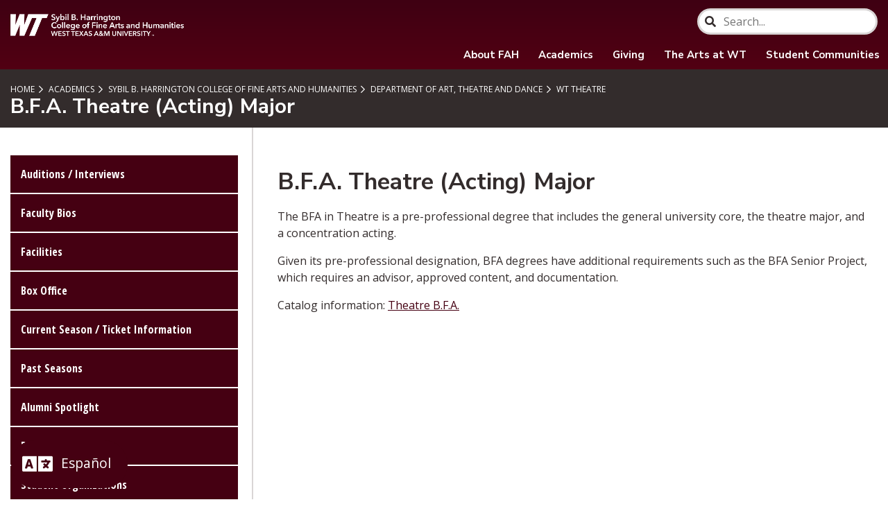

--- FILE ---
content_type: text/html; charset=UTF-8
request_url: https://www.wtamu.edu/academics/college-fine-arts-humanities/department-art-theatre-dance/theatre/bfa-theatre-acting.html
body_size: 6002
content:
<!DOCTYPE html>
<html xmlns="http://www.w3.org/1999/xhtml" lang="en">
	<head>
		<meta charset="UTF-8"/>
		<meta content="width=device-width, initial-scale=1.0" name="viewport"/>
		<title>
			B.F.A. Theatre (Acting) Major | WTAMU
		</title>
		
		
		
		<meta content="06d2bdbd0a0a65c20e13fccc20ea7ed0" name="id"/>
		<link href="https://fonts.googleapis.com/css?family=Nunito+Sans:400,700,900&amp;display=swap" rel="stylesheet"/> <link href="https://fonts.googleapis.com/css?family=Open+Sans:400,700&amp;display=swap" rel="stylesheet"/> <link href="https://fonts.googleapis.com/css?family=Open+Sans+Condensed:300,700&amp;display=swap" rel="stylesheet"/> <link href="https://fonts.googleapis.com/css2?family=Oswald:wght@300;400;500;600;700&amp;display=swap" rel="stylesheet"/> <link href="../../../../_files/css/styles.css" rel="stylesheet"/> <!-- Google tag (gtag.js) - GA4 - added 121322 -->
<script async="" src="https://www.googletagmanager.com/gtag/js?id=G-2E3RWVBXY2"></script>
<script>// <![CDATA[
window.dataLayer = window.dataLayer || [];
  function gtag(){dataLayer.push(arguments);}
  gtag('js', new Date());

  gtag('config', 'G-2E3RWVBXY2');
// ]]></script>
<script async="" src="//rum-static.pingdom.net/pa-637472c40d7ce50011001551.js"></script>
<script async="" src="https://siteimproveanalytics.com/js/siteanalyze_66357346.js"></script>
		<script defer="defer" src="../../../../_files/js/scripts.min.js"></script>
		<link href="../../../../_files/css/style-override.css" rel="stylesheet"/>
		
		
		
		
	</head>
	<body>
		
		<div id="change-language-div" style="width: 100%; display: none; background: #EFF5FD; height: 4rem; z-index: 100000000000;">
<div id="google_translate_element" style="position: absolute; top: 0; display: none; padding-top: 0.2rem; padding-left: 2.1rem;"></div>
<a class="VIpgJd-ZVi9od-TvD9Pc-hSRGPd" href="#" id=":1.close" onclick="closeLanguage();" title="Close"> <img alt="Close" height="15" src="https://www.google.com/images/cleardot.gif" style="background-image: url('https://translate.googleapis.com/translate_static/img/te_ctrl3.gif'); background-position: -28px 0px; float: right; margin-top: 0.5rem;" width="15"/> </a></div>
<div class="g-tran-div" style="background: #333333; text-align: center; margin: 0; padding: 1rem; overflow: hidden; background-color: rgb(69 0 18 / 105%); position: fixed; bottom: 0%; left: 0%; padding-left: 1rem; z-index: 10000000; margin-left: 1rem; margin-bottom: 1rem; border-radius: 4rem;"><i aria-hidden="true" class="fa fa-language" style="font-size: 2.2rem; color: white;"></i> <input id="btn-spanish" style="vertical-align: top; color: white; background-color: transparent; border-color: transparent; text-align: center; font-size: 1.2rem;" type="button" value="Espa&#241;ol"/> <input class="notranslate" id="btn-english" style="vertical-align: top; color: white; background-color: transparent; border-color: transparent; text-align: center; font-size: 1.2rem;" type="button" value="English"/></div>
<script>// <![CDATA[
document.getElementById("btn-english").style.display = 'none';
function googleTranslateElementInit() {
      new google.translate.TranslateElement({
      pageLanguage: 'en',
      autoDisplay: 'yes',
      layout: google.translate.TranslateElement.InlineLayout.HORIZONTAL}, 
      'google_translate_element'
    );}
// ]]></script>
<script src="https://translate.google.com/translate_a/element.js?cb=googleTranslateElementInit" type="text/javascript"></script>
<script>// <![CDATA[
function closeLanguage(){
    document.getElementById("change-language-div").style.display = 'none';
      document.getElementById("google_translate_element").style.display = 'none';
}
window.addEventListener('load', function() {
    
    var select = document.querySelector(".goog-te-combo"),
    input = document.querySelector("#btn-spanish");
    inputEng = document.querySelector("#btn-english");
    select.addEventListener('change',function(){

    });

    input.addEventListener('click',function(){
      select.value = 'es';
      select.dispatchEvent(new Event('change'));
      document.getElementById("btn-english").style.display = 'inline';
      document.getElementById("btn-spanish").style.display = 'none';
      document.getElementById("change-language-div").style.display = 'block';
      document.getElementById("google_translate_element").style.display = 'block';
    });
    inputEng.addEventListener('click',function(){
      select.value = 'en';
      select.dispatchEvent(new Event('change'));
      document.getElementById("btn-spanish").style.display = 'inline';
      document.getElementById("btn-english").style.display = 'none';
      window.location.reload();
      document.getElementById("google_translate_element").style.display = 'block';
      document.getElementById("change-language-div").style.display = 'block';
      
    });

})
// ]]></script>
		<a class="sr-only sr-only-focusable" href="#pagecontent" id="skippy">
			<span aria-label="SKIP TO PAGE CONTENT" class="skiplink-text" role="region">SKIP TO PAGE CONTENT</span>
		</a>
		<header class="header">
<div class="logo-wrap"><a class="logo" href="../../index.html"> <img alt="Sybil B. Harrington College of Fine Arts and Humanities Logo" src="../../../../_files/images/academics/college-fine-arts-humanities/wtcofah-logo.png"/> </a></div>
<div class="mob-nav-wrap">
<div class="mob-nav"><a class="nav-trigger" href="#"> <span aria-hidden="true"></span> <span class="sr-only">Menu</span> </a></div>
</div>
<div class="navigation">
<div class="main-nav-wrap">
<div class="nav-container">
<div class="searchContainer"><input class="searchBox" id="searchBox" name="search" onchange="window.location = '../../../../search/index.html#search/0/' + this.value;" placeholder="Search..." title="Type search term here" type="search"/> <i class="fa fa-search searchIcon"></i></div>
<ul class="main-nav">
<li class="has-sub"><a href="../../contact-us/college-fah-mission-statement.html">About FAH</a>
<ul class="submenu-nav">
<li><a href="../../contact-us/college-fah-contact-us.html">Contact Our Team</a></li>
</ul>
</li>
<li class="has-sub"><a href="../../index.html">Academics</a>
<ul class="submenu-nav">
<li><a href="../../study-abroad.html">Study Abroad</a></li>
<li><a href="../../fine-arts-and-humanities-orgs.html">Student Organizations</a></li>
</ul>
</li>
<li class="has-sub"><a href="../../giving/index.html">Giving</a>
<ul class="submenu-nav">
<li><a href="../../giving/scholarships.html">Scholarships</a></li>
<li><a href="../../../../giving/current-chairs-and-professorships.html#finearts" rel="noopener" target="_blank">Professorships</a></li>
<li><a href="../../giving/endowments.html">Endowments</a></li>
<li><a href="../../giving/named-spaces.html">Named Spaces</a></li>
</ul>
</li>
<li class="has-sub"><a href="../../arts-at-wtamu/index.html">The Arts at WT</a>
<ul class="submenu-nav">
<li><a href="https://www.givecampus.com/schools/WestTexasAMUniversity/the-arts-at-wt-a-subscription-series" rel="noopener" target="_blank">Subscription Series</a></li>
<li><a href="../../arts-at-wtamu/advisory-board.html">Advisory Board</a></li>
</ul>
</li>
<li class="has-sub"><a href="../../index.html">Student Communities</a>
<ul class="submenu-nav">
<li><a href="../../../../student-support/spectrum/index.html">Spectrum GSA</a></li>
<li><a href="../../../../student-support/first-gen/index.html">First Generation</a></li>
<li><a href="../../gender-studies/index.html">Gender Studies</a></li>
</ul>
</li>
</ul>
</div>
</div>
</div>
</header>
		
		










	<main>
					
		<div class="pagetitle">
			<div class="inner-container">
									



	<ul class="breadcrumbs">
					
						
	
																																																																																																																																											<li><a href="../../../../index.html" title="">Home</a></li>
																	 		
							
	
												
							
	
												
							
	
												
							
	
											 		
							
	
											 		
							
	
											 		
							
	
											 		
							
	
												
							
	
											 		
							
	
											 		
							
	
												
							
	
												
							
	
											 		
							
	
											 		
							
	
											 		
							
	
												
							
	
												
							
	
												
						
	
																																																																																																																																																																																																	<li><a href="../../../index.html" title="">            Academics
    </a></li>
																		
							
	
											 		
							
	
												
							
	
											 		
							
	
												
							
	
												
							
	
												
							
	
												
							
	
												
							
	
											 		
							
	
												
							
	
												
							
	
												
							
	
												
						
	
																																<li><a href="../../index.html" title="">            Sybil B. Harrington College of Fine Arts and Humanities
    </a></li>
																		
							
	
												
							
	
												
							
	
												
							
	
												
							
	
												
							
	
												
							
	
												
							
	
												
							
	
												
						
	
																																<li><a href="../index.html" title="">            Department of Art, Theatre and Dance
    </a></li>
																		
							
	
												
							
	
												
						
	
																																<li><a href="index.html" title="">    														            WT Theatre
    							    </a></li>
																		
							
	
												
							
	
												
							
	
												
							
	
												
							
	
												
							
	
												
							
	
												
							
	
												
							
	
												
							
	
												
							
	
												
							
	
												
							
	
											 		
							
	
												
							
	
												
							
	
												
							
	
												
						
	
																										
							
	
																		
							
	
												
							
	
												
							
	
												
							
	
												
							
	
												
							
	
																		
							
	
												
							
	
												
							
	
												
							
	
												
							
	
												
							
	
												
							
	
											 		
							
	
												
							
	
												
							
	
												
							
	
																		
							
	
												
							
	
												
							
	
												
							
	
												
							
	
												
							
	
												
							
	
												
							
	
											 		
							
	
												
							
	
												
							
	
												
							
	
												
							
	
												
							
	
											 		
							
	
												
							
	
												
							
	
												
							
	
												
							
	
												
							
	
												
							
	
																		
							
	
												
							
	
												
							
	
												
							
	
												
							
	
												
							
	
											 		
							
	
												
							
	
											 		
							
	
												
							
	
								</ul>
								
				<h1>B.F.A. Theatre (Acting) Major</h1>
			</div>
		</div>
				
								<div class="page-content ">
											<div class="page-inner">
									<div class="sidebar">
													<div id="sidebar-nav-anchor-dsk"></div>
							<div id="sidebar-navigation">
								

			






	
	
	<div class="mob-sb-nav-trigger">
		<div class="title">In This Section</div>
				<a class="sb-nav-trigger" href="#">Menu<span aria-hidden="true"></span></a>
	</div>
		<ul class="sidebar-nav">
		
												
		
									
		
																										<li><a href="auditions-interviews.html">Auditions / Interviews</a></li>

																
		
																										<li><a href="faculty-bios.html">Faculty Bios</a></li>

																
		
																										<li><a href="facilities.html">Facilities</a></li>

																
		
																										<li><a href="box-office.html">Box Office</a></li>

																
		
																										<li><a href="current-season-ticket-info.html">Current Season / Ticket Information</a></li>

																
		
																										<li><a href="past-seasons.html">Past Seasons</a></li>

																
		
																										<li><a href="alumni-spotlight.html">Alumni Spotlight</a></li>

																
		
																										<li><a href="bit-hall-of-fame.html">BIT Hall of Fame</a></li>

																
		
																										<li><a href="student-organizations.html">Student Organizations</a></li>

																
		
									
		
									
		
									
		
														
		
																										<li><a href="ba-theatre-education.html">B.A. Theatre Education (Grades EC-12) Major</a></li>

																
		
																										<li><a href="ba-theatre-studies-major.html">B.A. Theatre Major</a></li>

																
		
																										<li><a href="bfa-musical-theatre.html">B.F.A. Musical Theatre Major</a></li>

																
		
																										<li><a class="active" href="bfa-theatre-acting.html">B.F.A. Theatre (Acting) Major</a></li>

																
		
																										<li><a href="bfa-theatre-design-tech.html">B.F.A. Theatre (Design &amp; Technology) Major</a></li>

												</ul>

							</div>
																		
											    																												</div>
					<div class="content-area">
					<div id="pagecontent"></div>
					
															
		
												
		
																						
		
				<div class="slab ">
					
			
						    <div class="inner-container  " style="">
    							
										    		
																																	
						
								
						
						
								
								
												
								
								
										
										
																												
									
	<div class="html-content"><!--BEGIN-CONTENT--><div id="wysiwygcontent">
<h2><span class="utlcontent_h2">B.F.A. Theatre (Acting) Major<br/></span></h2>
<p>The BFA in Theatre is a pre-professional degree that includes the general university core, the theatre major, and a concentration acting.</p>
<p>Given its pre-professional designation, BFA degrees have additional requirements such as the BFA Senior Project, which requires an advisor, approved content, and documentation.</p>
<p>Catalog information: <a href="https://catalog.wtamu.edu/preview_program.php?catoid=22&amp;poid=3432&amp;returnto=1851" rel="noopener" target="_blank">Theatre B.F.A.</a></p>
<!--END-CONTENT--></div></div>
			    </div>
			</div>
											</div>				</div>						</div>				<div class="clear-floats"></div>
	</main>
		











































		<div class="subfooter">
<div class="inner">
<div class="logo"><a href="../../../college-agriculture-natural-sciences/index.html"> <img alt="Sybil B. Harrington College of Fine Arts and Humanities Logo" src="../../../../_files/images/academics/college-fine-arts-humanities/wtcofah-logo.png"/> </a></div>
<div aria-label="Address" class="address" role="region">Mary Moody Northen Hall, 161 <br/> WTAMU Box 60238, Canyon, TX 79016 <br/>806-651-2777</div>
<div aria-label="Social Media" class="social-icons" role="region">
<ul>
<li><a aria-label="College of Fine Arts on Facebook" href="https://www.facebook.com/sbhcofah/" rel="noopener" target="_blank"> <i class="fab fa-facebook-f utsa-social-circle"> <span class="sr-only">Facebook</span> </i> </a></li>
<!-- <li><a href="https://www.instagram.com/wtamupecans/" rel="noopener" target="_blank"><i class="fab fa-instagram utsa-social-circle"><span class="sr-only">Instagram</span></i></a></li> --></ul>
</div>
</div>
</div>
<footer>
<div class="inner">
<div class="links">
<ul>
<li><a aria-label="link to Accessibility" href="../../../../about/accessibility/index.html">Accessibility</a></li>
<li><a aria-label="link to Accreditation" href="../../../../about/information/accreditation.html">Accreditation</a></li>
<li><a aria-label="link to Consumer Information" href="../../../../business-finance/consumer-information.html">Consumer Information</a></li>
<li><a aria-label="link to Contact WT" href="../../../../about/information/contact-us.html">Contact WT</a></li>
<li><a aria-label="link to Counseling &amp; Mental Health Services (HB2895)" href="../../../../student-support/counseling-services/community-counseling-resources.html">Counseling &amp; Mental Health Services (HB2895)</a></li>
<li><a aria-label="link to Emergency Information" href="../../../../about/information/emergency-information.html">Emergency Information</a></li>
<li><a aria-label="link to Energy Management Report (PDF)" href="../../../../webres/File/Administrative/EnergyManagementReport.pdf" rel="noopener" target="_blank">Energy Management Report (PDF)</a></li>
<li><a aria-label="link to Equal Opportunity &amp; Nondiscrimination " href="../../../../about/information/equal-opportunity-nondiscrimination.html">Equal Opportunity &amp; Nondiscrimination</a></li>
<li><a aria-label="link to Family Educational Rights and Privacy Act" href="../../../../student-support/registrar/family-educational-rights-and-privacy-act-ferpa.html">Family Educational Rights and Privacy Act</a></li>
<li><a aria-label="link to Form Policy" href="../../../../about/information/link-policy-and-privacy-statement.html#forms">Form Policy</a></li>
<li><a aria-label="link to GDPR" href="../../../../about/information/general-data-protection-regulation.html">GDPR</a></li>
<li><a aria-label="link to House Bill 2504" href="../../../../about/information/house-bill-2504-requirements.html">House Bill 2504</a></li>
<li><a aria-label="link to Legislative Appropriation Request" href="https://www.tamus.edu/budgets/legislative-appropriations-requests/" rel="noopener" target="_blank">Legislative Appropriation Request</a></li>
<li><a aria-label="link to Link Policy and Privacy Statement" href="../../../../about/information/link-policy-and-privacy-statement.html">Link Policy and Privacy Statement</a></li>
<li><a aria-label="link to Online Institutional Resumes" href="http://www.thecb.state.tx.us/apps/resumes/" rel="noopener" target="_blank">Online Institutional Resumes</a></li>
<li><a aria-label="link to Open Records/ Public Information Act" href="../../../../about/information/open-records.html">Open Records/ Public Information Act</a></li>
<li><a aria-label="link to Risk, Fraud and Misconduct Hotline" href="https://secure.ethicspoint.com/domain/en/report_custom.asp?clientid=19681" rel="noopener" target="_blank">Risk, Fraud and Misconduct Hotline</a></li>
<li><a aria-label="Link to SB18 Report" href="../../../../_files/docs/about/tamus/SB18-Report-All-Universities-FINAL.pdf" rel="noopener" target="_blank">SB18 Report</a></li>
<li><a aria-label="link to State of Texas" href="https://www.texas.gov/" rel="noopener" target="_blank">State of Texas</a></li>
<li><a aria-label="link to Statewide Search" href="https://www.tsl.state.tx.us/search/node/" rel="noopener" target="_blank">Statewide Search</a></li>
<li><a aria-label="link to Texas CREWS" href="http://board.thecb.state.tx.us/apps/txcrews/" rel="noopener" target="_blank">Texas CREWS</a></li>
<li><a aria-label="link to Texas Homeland Security" href="https://gov.texas.gov/" rel="noopener" target="_blank">Texas Homeland Security</a></li>
<li><a aria-label="link to Texas Veterans Portal" href="https://veterans.portal.texas.gov/" rel="noopener" target="_blank">Texas Veterans Portal</a></li>
<li><a aria-label="link to the University Directory" href="https://apps.wtamu.edu/dir/">University Directory</a></li>
<li><a aria-label="link to University Organizational Chart (PDF)" href="../../../../_files/docs/about/administration/wt-university-org-chart.pdf" rel="noopener" target="_blank">University Organizational Chart (PDF)</a></li>
<li><a aria-label="link to Title IX" href="../../../../business-finance/title-ix/index.html">Title IX</a></li>
<!-- <li><a aria-label="link to Virtual Tour" href="https://www.youvisit.com/tour/wtamu/141522?pl=v&amp;m_prompt=1&amp;fbclid=IwAR1kIm9OjC7DEWx7ZGe44zsdP038U_54bGCqiZXzUjBNd4fbY_NnTwt_rtE" rel="noopener" target="_blank">Virtual Tour</a></li> --></ul>
</div>
<div class="bottom">
<div class="logo"><img alt="WTAMU" src="../../../../_files/images/logo.png"/></div>
<div class="location">&#169; West Texas A&amp;M University | All Rights Reserved <br/>Canyon, TX 79016 | 806-651-0000</div>
<div class="social-icons">
<ul>
<li><a aria-label="WTAMU on Facebook" href="https://www.facebook.com/wtamu" rel="noopener" target="_blank"> <em class="fab fa-facebook-f utsa-social-circle"> <span class="sr-only">Facebook</span> </em> </a></li>
<li><a aria-label="WTAMU on Twitter" href="https://www.twitter.com/wtamu" rel="noopener" target="_blank"> <em class="fab fa-twitter utsa-social-circle"> <span class="sr-only">Twitter</span> </em> </a></li>
<li><a aria-label="WTAMU on YouTube" href="https://www.youtube.com/wtamuweb" rel="noopener" target="_blank"> <em class="fab fa-youtube utsa-social-circle"> <span class="sr-only">YouTube</span> </em> </a></li>
<li><a aria-label="WTAMU on LinkedIn" href="https://www.linkedin.com/school/west-texas-a&amp;m-university/" rel="noopener" target="_blank"> <em class="fab fa-linkedin utsa-social-circle"> <span class="sr-only">LinkedIn</span> </em> </a></li>
<li><a aria-label="WTAMU on Instagram" href="https://www.instagram.com/wtamu" rel="noopener" target="_blank"> <em class="fab fa-instagram utsa-social-circle"> <span class="sr-only">Instagram</span> </em> </a></li>
</ul>
</div>
</div>
</div>
</footer>
		
		
		
		
	</body>
</html>

--- FILE ---
content_type: text/css
request_url: https://www.wtamu.edu/_files/css/styles.css
body_size: 78037
content:
@charset "UTF-8";/*!
 * Bootstrap v4.3.1 (https://getbootstrap.com/)
 * Copyright 2011-2019 The Bootstrap Authors
 * Copyright 2011-2019 Twitter, Inc.
 * Licensed under MIT (https://github.com/twbs/bootstrap/blob/master/LICENSE)
 */:root{--blue:#007bff;--indigo:#6610f2;--purple:#6f42c1;--pink:#e83e8c;--red:#dc3545;--orange:#fd7e14;--yellow:#ffc107;--green:#28a745;--teal:#20c997;--cyan:#17a2b8;--white:#fff;--gray:#6c757d;--gray-dark:#343a40;--primary:#007bff;--secondary:#6c757d;--success:#28a745;--info:#17a2b8;--warning:#ffc107;--danger:#dc3545;--light:#f8f9fa;--dark:#343a40;--breakpoint-xs:0;--breakpoint-sm:576px;--breakpoint-md:768px;--breakpoint-lg:992px;--breakpoint-xl:1200px;--font-family-sans-serif:-apple-system,BlinkMacSystemFont,"Segoe UI",Roboto,"Helvetica Neue",Arial,"Noto Sans",sans-serif,"Apple Color Emoji","Segoe UI Emoji","Segoe UI Symbol","Noto Color Emoji";--font-family-monospace:SFMono-Regular,Menlo,Monaco,Consolas,"Liberation Mono","Courier New",monospace}*,::after,::before{box-sizing:border-box}html{font-family:sans-serif;line-height:1.15;-webkit-text-size-adjust:100%;-webkit-tap-highlight-color:transparent}article,aside,figcaption,figure,footer,header,hgroup,main,nav,section{display:block}body{margin:0;font-family:-apple-system,BlinkMacSystemFont,"Segoe UI",Roboto,"Helvetica Neue",Arial,"Noto Sans",sans-serif,"Apple Color Emoji","Segoe UI Emoji","Segoe UI Symbol","Noto Color Emoji";font-size:1rem;font-weight:400;line-height:1.5;color:#212529;text-align:left;background-color:#fff}[tabindex="-1"]:focus{outline:0!important}hr{box-sizing:content-box;height:0;overflow:visible}h1,h2,h3,h4,h5,h6{margin-top:0;margin-bottom:.5rem}p{margin-top:0;margin-bottom:1rem}abbr[data-original-title],abbr[title]{text-decoration:underline;-webkit-text-decoration:underline dotted;text-decoration:underline dotted;cursor:help;border-bottom:0;-webkit-text-decoration-skip-ink:none;text-decoration-skip-ink:none}address{margin-bottom:1rem;font-style:normal;line-height:inherit}dl,ol,ul{margin-top:0;margin-bottom:1rem}ol ol,ol ul,ul ol,ul ul{margin-bottom:0}dt{font-weight:700}dd{margin-bottom:.5rem;margin-left:0}blockquote{margin:0 0 1rem}b,strong{font-weight:bolder}small{font-size:80%}sub,sup{position:relative;font-size:75%;line-height:0;vertical-align:baseline}sub{bottom:-.25em}sup{top:-.5em}a{color:#007bff;text-decoration:none;background-color:transparent}a:hover{color:#0056b3;text-decoration:underline}a:not([href]):not([tabindex]){color:inherit;text-decoration:none}a:not([href]):not([tabindex]):focus,a:not([href]):not([tabindex]):hover{color:inherit;text-decoration:none}a:not([href]):not([tabindex]):focus{outline:0}code,kbd,pre,samp{font-family:SFMono-Regular,Menlo,Monaco,Consolas,"Liberation Mono","Courier New",monospace;font-size:1em}pre{margin-top:0;margin-bottom:1rem;overflow:auto}figure{margin:0 0 1rem}img{vertical-align:middle;border-style:none}svg{overflow:hidden;vertical-align:middle}table{border-collapse:collapse}caption{padding-top:.75rem;padding-bottom:.75rem;color:#6c757d;text-align:left;caption-side:bottom}th{text-align:inherit}label{display:inline-block;margin-bottom:.5rem}button{border-radius:0}button:focus{outline:1px dotted;outline:5px auto -webkit-focus-ring-color}button,input,optgroup,select,textarea{margin:0;font-family:inherit;font-size:inherit;line-height:inherit}button,input{overflow:visible}button,select{text-transform:none}select{word-wrap:normal}[type=button],[type=reset],[type=submit],button{-webkit-appearance:button}[type=button]:not(:disabled),[type=reset]:not(:disabled),[type=submit]:not(:disabled),button:not(:disabled){cursor:pointer}[type=button]::-moz-focus-inner,[type=reset]::-moz-focus-inner,[type=submit]::-moz-focus-inner,button::-moz-focus-inner{padding:0;border-style:none}input[type=checkbox],input[type=radio]{box-sizing:border-box;padding:0}input[type=date],input[type=datetime-local],input[type=month],input[type=time]{-webkit-appearance:listbox}textarea{overflow:auto;resize:vertical}fieldset{min-width:0;padding:0;margin:0;border:0}legend{display:block;width:100%;max-width:100%;padding:0;margin-bottom:.5rem;font-size:1.5rem;line-height:inherit;color:inherit;white-space:normal}progress{vertical-align:baseline}[type=number]::-webkit-inner-spin-button,[type=number]::-webkit-outer-spin-button{height:auto}[type=search]{outline-offset:-2px;-webkit-appearance:none}[type=search]::-webkit-search-decoration{-webkit-appearance:none}::-webkit-file-upload-button{font:inherit;-webkit-appearance:button}output{display:inline-block}summary{display:list-item;cursor:pointer}template{display:none}[hidden]{display:none!important}.h1,.h2,.h3,.h4,.h5,.h6,h1,h2,h3,h4,h5,h6{margin-bottom:.5rem;font-weight:500;line-height:1.2}.h1,h1{font-size:2.5rem}.h2,h2{font-size:2rem}.h3,h3{font-size:1.75rem}.h4,h4{font-size:1.5rem}.h5,h5{font-size:1.25rem}.h6,h6{font-size:1rem}.lead{font-size:1.25rem;font-weight:300}.display-1{font-size:6rem;font-weight:300;line-height:1.2}.display-2{font-size:5.5rem;font-weight:300;line-height:1.2}.display-3{font-size:4.5rem;font-weight:300;line-height:1.2}.display-4{font-size:3.5rem;font-weight:300;line-height:1.2}hr{margin-top:1rem;margin-bottom:1rem;border:0;border-top:1px solid rgba(0,0,0,.1)}.small,small{font-size:80%;font-weight:400}.mark,mark{padding:.2em;background-color:#fcf8e3}.list-unstyled{padding-left:0;list-style:none}.list-inline{padding-left:0;list-style:none}.list-inline-item{display:inline-block}.list-inline-item:not(:last-child){margin-right:.5rem}.initialism{font-size:90%;text-transform:uppercase}.blockquote{margin-bottom:1rem;font-size:1.25rem}.blockquote-footer{display:block;font-size:80%;color:#6c757d}.blockquote-footer::before{content:"\2014\00A0"}.img-fluid{max-width:100%;height:auto}.img-thumbnail{padding:.25rem;background-color:#fff;border:1px solid #dee2e6;border-radius:.25rem;max-width:100%;height:auto}.figure{display:inline-block}.figure-img{margin-bottom:.5rem;line-height:1}.figure-caption{font-size:90%;color:#6c757d}code{font-size:87.5%;color:#e83e8c;word-break:break-word}a>code{color:inherit}kbd{padding:.2rem .4rem;font-size:87.5%;color:#fff;background-color:#212529;border-radius:.2rem}kbd kbd{padding:0;font-size:100%;font-weight:700}pre{display:block;font-size:87.5%;color:#212529}pre code{font-size:inherit;color:inherit;word-break:normal}.pre-scrollable{max-height:340px;overflow-y:scroll}.container{width:100%;padding-right:15px;padding-left:15px;margin-right:auto;margin-left:auto}@media (min-width:576px){.container{max-width:540px}}@media (min-width:768px){.container{max-width:720px}}@media (min-width:992px){.container{max-width:960px}}@media (min-width:1200px){.container{max-width:1140px}}.container-fluid{width:100%;padding-right:15px;padding-left:15px;margin-right:auto;margin-left:auto}.row{display:-ms-flexbox;display:flex;-ms-flex-wrap:wrap;flex-wrap:wrap;margin-right:-15px;margin-left:-15px}.no-gutters{margin-right:0;margin-left:0}.no-gutters>.col,.no-gutters>[class*=col-]{padding-right:0;padding-left:0}.col,.col-1,.col-10,.col-11,.col-12,.col-2,.col-3,.col-4,.col-5,.col-6,.col-7,.col-8,.col-9,.col-auto,.col-lg,.col-lg-1,.col-lg-10,.col-lg-11,.col-lg-12,.col-lg-2,.col-lg-3,.col-lg-4,.col-lg-5,.col-lg-6,.col-lg-7,.col-lg-8,.col-lg-9,.col-lg-auto,.col-md,.col-md-1,.col-md-10,.col-md-11,.col-md-12,.col-md-2,.col-md-3,.col-md-4,.col-md-5,.col-md-6,.col-md-7,.col-md-8,.col-md-9,.col-md-auto,.col-sm,.col-sm-1,.col-sm-10,.col-sm-11,.col-sm-12,.col-sm-2,.col-sm-3,.col-sm-4,.col-sm-5,.col-sm-6,.col-sm-7,.col-sm-8,.col-sm-9,.col-sm-auto,.col-xl,.col-xl-1,.col-xl-10,.col-xl-11,.col-xl-12,.col-xl-2,.col-xl-3,.col-xl-4,.col-xl-5,.col-xl-6,.col-xl-7,.col-xl-8,.col-xl-9,.col-xl-auto{position:relative;width:100%;padding-right:15px;padding-left:15px}.col{-ms-flex-preferred-size:0;flex-basis:0;-ms-flex-positive:1;flex-grow:1;max-width:100%}.col-auto{-ms-flex:0 0 auto;flex:0 0 auto;width:auto;max-width:100%}.col-1{-ms-flex:0 0 8.333333%;flex:0 0 8.333333%;max-width:8.333333%}.col-2{-ms-flex:0 0 16.666667%;flex:0 0 16.666667%;max-width:16.666667%}.col-3{-ms-flex:0 0 25%;flex:0 0 25%;max-width:25%}.col-4{-ms-flex:0 0 33.333333%;flex:0 0 33.333333%;max-width:33.333333%}.col-5{-ms-flex:0 0 41.666667%;flex:0 0 41.666667%;max-width:41.666667%}.col-6{-ms-flex:0 0 50%;flex:0 0 50%;max-width:50%}.col-7{-ms-flex:0 0 58.333333%;flex:0 0 58.333333%;max-width:58.333333%}.col-8{-ms-flex:0 0 66.666667%;flex:0 0 66.666667%;max-width:66.666667%}.col-9{-ms-flex:0 0 75%;flex:0 0 75%;max-width:75%}.col-10{-ms-flex:0 0 83.333333%;flex:0 0 83.333333%;max-width:83.333333%}.col-11{-ms-flex:0 0 91.666667%;flex:0 0 91.666667%;max-width:91.666667%}.col-12{-ms-flex:0 0 100%;flex:0 0 100%;max-width:100%}.order-first{-ms-flex-order:-1;order:-1}.order-last{-ms-flex-order:13;order:13}.order-0{-ms-flex-order:0;order:0}.order-1{-ms-flex-order:1;order:1}.order-2{-ms-flex-order:2;order:2}.order-3{-ms-flex-order:3;order:3}.order-4{-ms-flex-order:4;order:4}.order-5{-ms-flex-order:5;order:5}.order-6{-ms-flex-order:6;order:6}.order-7{-ms-flex-order:7;order:7}.order-8{-ms-flex-order:8;order:8}.order-9{-ms-flex-order:9;order:9}.order-10{-ms-flex-order:10;order:10}.order-11{-ms-flex-order:11;order:11}.order-12{-ms-flex-order:12;order:12}.offset-1{margin-left:8.333333%}.offset-2{margin-left:16.666667%}.offset-3{margin-left:25%}.offset-4{margin-left:33.333333%}.offset-5{margin-left:41.666667%}.offset-6{margin-left:50%}.offset-7{margin-left:58.333333%}.offset-8{margin-left:66.666667%}.offset-9{margin-left:75%}.offset-10{margin-left:83.333333%}.offset-11{margin-left:91.666667%}@media (min-width:576px){.col-sm{-ms-flex-preferred-size:0;flex-basis:0;-ms-flex-positive:1;flex-grow:1;max-width:100%}.col-sm-auto{-ms-flex:0 0 auto;flex:0 0 auto;width:auto;max-width:100%}.col-sm-1{-ms-flex:0 0 8.333333%;flex:0 0 8.333333%;max-width:8.333333%}.col-sm-2{-ms-flex:0 0 16.666667%;flex:0 0 16.666667%;max-width:16.666667%}.col-sm-3{-ms-flex:0 0 25%;flex:0 0 25%;max-width:25%}.col-sm-4{-ms-flex:0 0 33.333333%;flex:0 0 33.333333%;max-width:33.333333%}.col-sm-5{-ms-flex:0 0 41.666667%;flex:0 0 41.666667%;max-width:41.666667%}.col-sm-6{-ms-flex:0 0 50%;flex:0 0 50%;max-width:50%}.col-sm-7{-ms-flex:0 0 58.333333%;flex:0 0 58.333333%;max-width:58.333333%}.col-sm-8{-ms-flex:0 0 66.666667%;flex:0 0 66.666667%;max-width:66.666667%}.col-sm-9{-ms-flex:0 0 75%;flex:0 0 75%;max-width:75%}.col-sm-10{-ms-flex:0 0 83.333333%;flex:0 0 83.333333%;max-width:83.333333%}.col-sm-11{-ms-flex:0 0 91.666667%;flex:0 0 91.666667%;max-width:91.666667%}.col-sm-12{-ms-flex:0 0 100%;flex:0 0 100%;max-width:100%}.order-sm-first{-ms-flex-order:-1;order:-1}.order-sm-last{-ms-flex-order:13;order:13}.order-sm-0{-ms-flex-order:0;order:0}.order-sm-1{-ms-flex-order:1;order:1}.order-sm-2{-ms-flex-order:2;order:2}.order-sm-3{-ms-flex-order:3;order:3}.order-sm-4{-ms-flex-order:4;order:4}.order-sm-5{-ms-flex-order:5;order:5}.order-sm-6{-ms-flex-order:6;order:6}.order-sm-7{-ms-flex-order:7;order:7}.order-sm-8{-ms-flex-order:8;order:8}.order-sm-9{-ms-flex-order:9;order:9}.order-sm-10{-ms-flex-order:10;order:10}.order-sm-11{-ms-flex-order:11;order:11}.order-sm-12{-ms-flex-order:12;order:12}.offset-sm-0{margin-left:0}.offset-sm-1{margin-left:8.333333%}.offset-sm-2{margin-left:16.666667%}.offset-sm-3{margin-left:25%}.offset-sm-4{margin-left:33.333333%}.offset-sm-5{margin-left:41.666667%}.offset-sm-6{margin-left:50%}.offset-sm-7{margin-left:58.333333%}.offset-sm-8{margin-left:66.666667%}.offset-sm-9{margin-left:75%}.offset-sm-10{margin-left:83.333333%}.offset-sm-11{margin-left:91.666667%}}@media (min-width:768px){.col-md{-ms-flex-preferred-size:0;flex-basis:0;-ms-flex-positive:1;flex-grow:1;max-width:100%}.col-md-auto{-ms-flex:0 0 auto;flex:0 0 auto;width:auto;max-width:100%}.col-md-1{-ms-flex:0 0 8.333333%;flex:0 0 8.333333%;max-width:8.333333%}.col-md-2{-ms-flex:0 0 16.666667%;flex:0 0 16.666667%;max-width:16.666667%}.col-md-3{-ms-flex:0 0 25%;flex:0 0 25%;max-width:25%}.col-md-4{-ms-flex:0 0 33.333333%;flex:0 0 33.333333%;max-width:33.333333%}.col-md-5{-ms-flex:0 0 41.666667%;flex:0 0 41.666667%;max-width:41.666667%}.col-md-6{-ms-flex:0 0 50%;flex:0 0 50%;max-width:50%}.col-md-7{-ms-flex:0 0 58.333333%;flex:0 0 58.333333%;max-width:58.333333%}.col-md-8{-ms-flex:0 0 66.666667%;flex:0 0 66.666667%;max-width:66.666667%}.col-md-9{-ms-flex:0 0 75%;flex:0 0 75%;max-width:75%}.col-md-10{-ms-flex:0 0 83.333333%;flex:0 0 83.333333%;max-width:83.333333%}.col-md-11{-ms-flex:0 0 91.666667%;flex:0 0 91.666667%;max-width:91.666667%}.col-md-12{-ms-flex:0 0 100%;flex:0 0 100%;max-width:100%}.order-md-first{-ms-flex-order:-1;order:-1}.order-md-last{-ms-flex-order:13;order:13}.order-md-0{-ms-flex-order:0;order:0}.order-md-1{-ms-flex-order:1;order:1}.order-md-2{-ms-flex-order:2;order:2}.order-md-3{-ms-flex-order:3;order:3}.order-md-4{-ms-flex-order:4;order:4}.order-md-5{-ms-flex-order:5;order:5}.order-md-6{-ms-flex-order:6;order:6}.order-md-7{-ms-flex-order:7;order:7}.order-md-8{-ms-flex-order:8;order:8}.order-md-9{-ms-flex-order:9;order:9}.order-md-10{-ms-flex-order:10;order:10}.order-md-11{-ms-flex-order:11;order:11}.order-md-12{-ms-flex-order:12;order:12}.offset-md-0{margin-left:0}.offset-md-1{margin-left:8.333333%}.offset-md-2{margin-left:16.666667%}.offset-md-3{margin-left:25%}.offset-md-4{margin-left:33.333333%}.offset-md-5{margin-left:41.666667%}.offset-md-6{margin-left:50%}.offset-md-7{margin-left:58.333333%}.offset-md-8{margin-left:66.666667%}.offset-md-9{margin-left:75%}.offset-md-10{margin-left:83.333333%}.offset-md-11{margin-left:91.666667%}}@media (min-width:992px){.col-lg{-ms-flex-preferred-size:0;flex-basis:0;-ms-flex-positive:1;flex-grow:1;max-width:100%}.col-lg-auto{-ms-flex:0 0 auto;flex:0 0 auto;width:auto;max-width:100%}.col-lg-1{-ms-flex:0 0 8.333333%;flex:0 0 8.333333%;max-width:8.333333%}.col-lg-2{-ms-flex:0 0 16.666667%;flex:0 0 16.666667%;max-width:16.666667%}.col-lg-3{-ms-flex:0 0 25%;flex:0 0 25%;max-width:25%}.col-lg-4{-ms-flex:0 0 33.333333%;flex:0 0 33.333333%;max-width:33.333333%}.col-lg-5{-ms-flex:0 0 41.666667%;flex:0 0 41.666667%;max-width:41.666667%}.col-lg-6{-ms-flex:0 0 50%;flex:0 0 50%;max-width:50%}.col-lg-7{-ms-flex:0 0 58.333333%;flex:0 0 58.333333%;max-width:58.333333%}.col-lg-8{-ms-flex:0 0 66.666667%;flex:0 0 66.666667%;max-width:66.666667%}.col-lg-9{-ms-flex:0 0 75%;flex:0 0 75%;max-width:75%}.col-lg-10{-ms-flex:0 0 83.333333%;flex:0 0 83.333333%;max-width:83.333333%}.col-lg-11{-ms-flex:0 0 91.666667%;flex:0 0 91.666667%;max-width:91.666667%}.col-lg-12{-ms-flex:0 0 100%;flex:0 0 100%;max-width:100%}.order-lg-first{-ms-flex-order:-1;order:-1}.order-lg-last{-ms-flex-order:13;order:13}.order-lg-0{-ms-flex-order:0;order:0}.order-lg-1{-ms-flex-order:1;order:1}.order-lg-2{-ms-flex-order:2;order:2}.order-lg-3{-ms-flex-order:3;order:3}.order-lg-4{-ms-flex-order:4;order:4}.order-lg-5{-ms-flex-order:5;order:5}.order-lg-6{-ms-flex-order:6;order:6}.order-lg-7{-ms-flex-order:7;order:7}.order-lg-8{-ms-flex-order:8;order:8}.order-lg-9{-ms-flex-order:9;order:9}.order-lg-10{-ms-flex-order:10;order:10}.order-lg-11{-ms-flex-order:11;order:11}.order-lg-12{-ms-flex-order:12;order:12}.offset-lg-0{margin-left:0}.offset-lg-1{margin-left:8.333333%}.offset-lg-2{margin-left:16.666667%}.offset-lg-3{margin-left:25%}.offset-lg-4{margin-left:33.333333%}.offset-lg-5{margin-left:41.666667%}.offset-lg-6{margin-left:50%}.offset-lg-7{margin-left:58.333333%}.offset-lg-8{margin-left:66.666667%}.offset-lg-9{margin-left:75%}.offset-lg-10{margin-left:83.333333%}.offset-lg-11{margin-left:91.666667%}}@media (min-width:1200px){.col-xl{-ms-flex-preferred-size:0;flex-basis:0;-ms-flex-positive:1;flex-grow:1;max-width:100%}.col-xl-auto{-ms-flex:0 0 auto;flex:0 0 auto;width:auto;max-width:100%}.col-xl-1{-ms-flex:0 0 8.333333%;flex:0 0 8.333333%;max-width:8.333333%}.col-xl-2{-ms-flex:0 0 16.666667%;flex:0 0 16.666667%;max-width:16.666667%}.col-xl-3{-ms-flex:0 0 25%;flex:0 0 25%;max-width:25%}.col-xl-4{-ms-flex:0 0 33.333333%;flex:0 0 33.333333%;max-width:33.333333%}.col-xl-5{-ms-flex:0 0 41.666667%;flex:0 0 41.666667%;max-width:41.666667%}.col-xl-6{-ms-flex:0 0 50%;flex:0 0 50%;max-width:50%}.col-xl-7{-ms-flex:0 0 58.333333%;flex:0 0 58.333333%;max-width:58.333333%}.col-xl-8{-ms-flex:0 0 66.666667%;flex:0 0 66.666667%;max-width:66.666667%}.col-xl-9{-ms-flex:0 0 75%;flex:0 0 75%;max-width:75%}.col-xl-10{-ms-flex:0 0 83.333333%;flex:0 0 83.333333%;max-width:83.333333%}.col-xl-11{-ms-flex:0 0 91.666667%;flex:0 0 91.666667%;max-width:91.666667%}.col-xl-12{-ms-flex:0 0 100%;flex:0 0 100%;max-width:100%}.order-xl-first{-ms-flex-order:-1;order:-1}.order-xl-last{-ms-flex-order:13;order:13}.order-xl-0{-ms-flex-order:0;order:0}.order-xl-1{-ms-flex-order:1;order:1}.order-xl-2{-ms-flex-order:2;order:2}.order-xl-3{-ms-flex-order:3;order:3}.order-xl-4{-ms-flex-order:4;order:4}.order-xl-5{-ms-flex-order:5;order:5}.order-xl-6{-ms-flex-order:6;order:6}.order-xl-7{-ms-flex-order:7;order:7}.order-xl-8{-ms-flex-order:8;order:8}.order-xl-9{-ms-flex-order:9;order:9}.order-xl-10{-ms-flex-order:10;order:10}.order-xl-11{-ms-flex-order:11;order:11}.order-xl-12{-ms-flex-order:12;order:12}.offset-xl-0{margin-left:0}.offset-xl-1{margin-left:8.333333%}.offset-xl-2{margin-left:16.666667%}.offset-xl-3{margin-left:25%}.offset-xl-4{margin-left:33.333333%}.offset-xl-5{margin-left:41.666667%}.offset-xl-6{margin-left:50%}.offset-xl-7{margin-left:58.333333%}.offset-xl-8{margin-left:66.666667%}.offset-xl-9{margin-left:75%}.offset-xl-10{margin-left:83.333333%}.offset-xl-11{margin-left:91.666667%}}.table{width:100%;margin-bottom:1rem;color:#212529}.table td,.table th{padding:.75rem;vertical-align:top;border-top:1px solid #dee2e6}.table thead th{vertical-align:bottom;border-bottom:2px solid #dee2e6}.table tbody+tbody{border-top:2px solid #dee2e6}.table-sm td,.table-sm th{padding:.3rem}.table-bordered{border:1px solid #dee2e6}.table-bordered td,.table-bordered th{border:1px solid #dee2e6}.table-bordered thead td,.table-bordered thead th{border-bottom-width:2px}.table-borderless tbody+tbody,.table-borderless td,.table-borderless th,.table-borderless thead th{border:0}.table-striped tbody tr:nth-of-type(odd){background-color:rgba(0,0,0,.05)}.table-hover tbody tr:hover{color:#212529;background-color:rgba(0,0,0,.075)}.table-primary,.table-primary>td,.table-primary>th{background-color:#b8daff}.table-primary tbody+tbody,.table-primary td,.table-primary th,.table-primary thead th{border-color:#7abaff}.table-hover .table-primary:hover{background-color:#9fcdff}.table-hover .table-primary:hover>td,.table-hover .table-primary:hover>th{background-color:#9fcdff}.table-secondary,.table-secondary>td,.table-secondary>th{background-color:#d6d8db}.table-secondary tbody+tbody,.table-secondary td,.table-secondary th,.table-secondary thead th{border-color:#b3b7bb}.table-hover .table-secondary:hover{background-color:#c8cbcf}.table-hover .table-secondary:hover>td,.table-hover .table-secondary:hover>th{background-color:#c8cbcf}.table-success,.table-success>td,.table-success>th{background-color:#c3e6cb}.table-success tbody+tbody,.table-success td,.table-success th,.table-success thead th{border-color:#8fd19e}.table-hover .table-success:hover{background-color:#b1dfbb}.table-hover .table-success:hover>td,.table-hover .table-success:hover>th{background-color:#b1dfbb}.table-info,.table-info>td,.table-info>th{background-color:#bee5eb}.table-info tbody+tbody,.table-info td,.table-info th,.table-info thead th{border-color:#86cfda}.table-hover .table-info:hover{background-color:#abdde5}.table-hover .table-info:hover>td,.table-hover .table-info:hover>th{background-color:#abdde5}.table-warning,.table-warning>td,.table-warning>th{background-color:#ffeeba}.table-warning tbody+tbody,.table-warning td,.table-warning th,.table-warning thead th{border-color:#ffdf7e}.table-hover .table-warning:hover{background-color:#ffe8a1}.table-hover .table-warning:hover>td,.table-hover .table-warning:hover>th{background-color:#ffe8a1}.table-danger,.table-danger>td,.table-danger>th{background-color:#f5c6cb}.table-danger tbody+tbody,.table-danger td,.table-danger th,.table-danger thead th{border-color:#ed969e}.table-hover .table-danger:hover{background-color:#f1b0b7}.table-hover .table-danger:hover>td,.table-hover .table-danger:hover>th{background-color:#f1b0b7}.table-light,.table-light>td,.table-light>th{background-color:#fdfdfe}.table-light tbody+tbody,.table-light td,.table-light th,.table-light thead th{border-color:#fbfcfc}.table-hover .table-light:hover{background-color:#ececf6}.table-hover .table-light:hover>td,.table-hover .table-light:hover>th{background-color:#ececf6}.table-dark,.table-dark>td,.table-dark>th{background-color:#c6c8ca}.table-dark tbody+tbody,.table-dark td,.table-dark th,.table-dark thead th{border-color:#95999c}.table-hover .table-dark:hover{background-color:#b9bbbe}.table-hover .table-dark:hover>td,.table-hover .table-dark:hover>th{background-color:#b9bbbe}.table-active,.table-active>td,.table-active>th{background-color:rgba(0,0,0,.075)}.table-hover .table-active:hover{background-color:rgba(0,0,0,.075)}.table-hover .table-active:hover>td,.table-hover .table-active:hover>th{background-color:rgba(0,0,0,.075)}.table .thead-dark th{color:#fff;background-color:#343a40;border-color:#454d55}.table .thead-light th{color:#495057;background-color:#e9ecef;border-color:#dee2e6}.table-dark{color:#fff;background-color:#343a40}.table-dark td,.table-dark th,.table-dark thead th{border-color:#454d55}.table-dark.table-bordered{border:0}.table-dark.table-striped tbody tr:nth-of-type(odd){background-color:rgba(255,255,255,.05)}.table-dark.table-hover tbody tr:hover{color:#fff;background-color:rgba(255,255,255,.075)}@media (max-width:575.98px){.table-responsive-sm{display:block;width:100%;overflow-x:auto;-webkit-overflow-scrolling:touch}.table-responsive-sm>.table-bordered{border:0}}@media (max-width:767.98px){.table-responsive-md{display:block;width:100%;overflow-x:auto;-webkit-overflow-scrolling:touch}.table-responsive-md>.table-bordered{border:0}}@media (max-width:991.98px){.table-responsive-lg{display:block;width:100%;overflow-x:auto;-webkit-overflow-scrolling:touch}.table-responsive-lg>.table-bordered{border:0}}@media (max-width:1199.98px){.table-responsive-xl{display:block;width:100%;overflow-x:auto;-webkit-overflow-scrolling:touch}.table-responsive-xl>.table-bordered{border:0}}.table-responsive{display:block;width:100%;overflow-x:auto;-webkit-overflow-scrolling:touch}.table-responsive>.table-bordered{border:0}.form-control{display:block;width:100%;height:calc(1.5em + .75rem + 2px);padding:.375rem .75rem;font-size:1rem;font-weight:400;line-height:1.5;color:#495057;background-color:#fff;background-clip:padding-box;border:1px solid #ced4da;border-radius:.25rem;transition:border-color .15s ease-in-out,box-shadow .15s ease-in-out}@media (prefers-reduced-motion:reduce){.form-control{transition:none}}.form-control::-ms-expand{background-color:transparent;border:0}.form-control:focus{color:#495057;background-color:#fff;border-color:#80bdff;outline:0;box-shadow:0 0 0 .2rem rgba(0,123,255,.25)}.form-control::-webkit-input-placeholder{color:#6c757d;opacity:1}.form-control::-moz-placeholder{color:#6c757d;opacity:1}.form-control:-ms-input-placeholder{color:#6c757d;opacity:1}.form-control::-ms-input-placeholder{color:#6c757d;opacity:1}.form-control::placeholder{color:#6c757d;opacity:1}.form-control:disabled,.form-control[readonly]{background-color:#e9ecef;opacity:1}select.form-control:focus::-ms-value{color:#495057;background-color:#fff}.form-control-file,.form-control-range{display:block;width:100%}.col-form-label{padding-top:calc(.375rem + 1px);padding-bottom:calc(.375rem + 1px);margin-bottom:0;font-size:inherit;line-height:1.5}.col-form-label-lg{padding-top:calc(.5rem + 1px);padding-bottom:calc(.5rem + 1px);font-size:1.25rem;line-height:1.5}.col-form-label-sm{padding-top:calc(.25rem + 1px);padding-bottom:calc(.25rem + 1px);font-size:.875rem;line-height:1.5}.form-control-plaintext{display:block;width:100%;padding-top:.375rem;padding-bottom:.375rem;margin-bottom:0;line-height:1.5;color:#212529;background-color:transparent;border:solid transparent;border-width:1px 0}.form-control-plaintext.form-control-lg,.form-control-plaintext.form-control-sm{padding-right:0;padding-left:0}.form-control-sm{height:calc(1.5em + .5rem + 2px);padding:.25rem .5rem;font-size:.875rem;line-height:1.5;border-radius:.2rem}.form-control-lg{height:calc(1.5em + 1rem + 2px);padding:.5rem 1rem;font-size:1.25rem;line-height:1.5;border-radius:.3rem}select.form-control[multiple],select.form-control[size]{height:auto}textarea.form-control{height:auto}.form-group{margin-bottom:1rem}.form-text{display:block;margin-top:.25rem}.form-row{display:-ms-flexbox;display:flex;-ms-flex-wrap:wrap;flex-wrap:wrap;margin-right:-5px;margin-left:-5px}.form-row>.col,.form-row>[class*=col-]{padding-right:5px;padding-left:5px}.form-check{position:relative;display:block;padding-left:1.25rem}.form-check-input{position:absolute;margin-top:.3rem;margin-left:-1.25rem}.form-check-input:disabled~.form-check-label{color:#6c757d}.form-check-label{margin-bottom:0}.form-check-inline{display:-ms-inline-flexbox;display:inline-flex;-ms-flex-align:center;align-items:center;padding-left:0;margin-right:.75rem}.form-check-inline .form-check-input{position:static;margin-top:0;margin-right:.3125rem;margin-left:0}.valid-feedback{display:none;width:100%;margin-top:.25rem;font-size:80%;color:#28a745}.valid-tooltip{position:absolute;top:100%;z-index:5;display:none;max-width:100%;padding:.25rem .5rem;margin-top:.1rem;font-size:.875rem;line-height:1.5;color:#fff;background-color:rgba(40,167,69,.9);border-radius:.25rem}.form-control.is-valid,.was-validated .form-control:valid{border-color:#28a745;padding-right:calc(1.5em + .75rem);background-image:url("data:image/svg+xml,%3csvg xmlns='http://www.w3.org/2000/svg' viewBox='0 0 8 8'%3e%3cpath fill='%2328a745' d='M2.3 6.73L.6 4.53c-.4-1.04.46-1.4 1.1-.8l1.1 1.4 3.4-3.8c.6-.63 1.6-.27 1.2.7l-4 4.6c-.43.5-.8.4-1.1.1z'/%3e%3c/svg%3e");background-repeat:no-repeat;background-position:center right calc(.375em + .1875rem);background-size:calc(.75em + .375rem) calc(.75em + .375rem)}.form-control.is-valid:focus,.was-validated .form-control:valid:focus{border-color:#28a745;box-shadow:0 0 0 .2rem rgba(40,167,69,.25)}.form-control.is-valid~.valid-feedback,.form-control.is-valid~.valid-tooltip,.was-validated .form-control:valid~.valid-feedback,.was-validated .form-control:valid~.valid-tooltip{display:block}.was-validated textarea.form-control:valid,textarea.form-control.is-valid{padding-right:calc(1.5em + .75rem);background-position:top calc(.375em + .1875rem) right calc(.375em + .1875rem)}.custom-select.is-valid,.was-validated .custom-select:valid{border-color:#28a745;padding-right:calc((1em + .75rem) * 3 / 4 + 1.75rem);background:url("data:image/svg+xml,%3csvg xmlns='http://www.w3.org/2000/svg' viewBox='0 0 4 5'%3e%3cpath fill='%23343a40' d='M2 0L0 2h4zm0 5L0 3h4z'/%3e%3c/svg%3e") no-repeat right .75rem center/8px 10px,url("data:image/svg+xml,%3csvg xmlns='http://www.w3.org/2000/svg' viewBox='0 0 8 8'%3e%3cpath fill='%2328a745' d='M2.3 6.73L.6 4.53c-.4-1.04.46-1.4 1.1-.8l1.1 1.4 3.4-3.8c.6-.63 1.6-.27 1.2.7l-4 4.6c-.43.5-.8.4-1.1.1z'/%3e%3c/svg%3e") #fff no-repeat center right 1.75rem/calc(.75em + .375rem) calc(.75em + .375rem)}.custom-select.is-valid:focus,.was-validated .custom-select:valid:focus{border-color:#28a745;box-shadow:0 0 0 .2rem rgba(40,167,69,.25)}.custom-select.is-valid~.valid-feedback,.custom-select.is-valid~.valid-tooltip,.was-validated .custom-select:valid~.valid-feedback,.was-validated .custom-select:valid~.valid-tooltip{display:block}.form-control-file.is-valid~.valid-feedback,.form-control-file.is-valid~.valid-tooltip,.was-validated .form-control-file:valid~.valid-feedback,.was-validated .form-control-file:valid~.valid-tooltip{display:block}.form-check-input.is-valid~.form-check-label,.was-validated .form-check-input:valid~.form-check-label{color:#28a745}.form-check-input.is-valid~.valid-feedback,.form-check-input.is-valid~.valid-tooltip,.was-validated .form-check-input:valid~.valid-feedback,.was-validated .form-check-input:valid~.valid-tooltip{display:block}.custom-control-input.is-valid~.custom-control-label,.was-validated .custom-control-input:valid~.custom-control-label{color:#28a745}.custom-control-input.is-valid~.custom-control-label::before,.was-validated .custom-control-input:valid~.custom-control-label::before{border-color:#28a745}.custom-control-input.is-valid~.valid-feedback,.custom-control-input.is-valid~.valid-tooltip,.was-validated .custom-control-input:valid~.valid-feedback,.was-validated .custom-control-input:valid~.valid-tooltip{display:block}.custom-control-input.is-valid:checked~.custom-control-label::before,.was-validated .custom-control-input:valid:checked~.custom-control-label::before{border-color:#34ce57;background-color:#34ce57}.custom-control-input.is-valid:focus~.custom-control-label::before,.was-validated .custom-control-input:valid:focus~.custom-control-label::before{box-shadow:0 0 0 .2rem rgba(40,167,69,.25)}.custom-control-input.is-valid:focus:not(:checked)~.custom-control-label::before,.was-validated .custom-control-input:valid:focus:not(:checked)~.custom-control-label::before{border-color:#28a745}.custom-file-input.is-valid~.custom-file-label,.was-validated .custom-file-input:valid~.custom-file-label{border-color:#28a745}.custom-file-input.is-valid~.valid-feedback,.custom-file-input.is-valid~.valid-tooltip,.was-validated .custom-file-input:valid~.valid-feedback,.was-validated .custom-file-input:valid~.valid-tooltip{display:block}.custom-file-input.is-valid:focus~.custom-file-label,.was-validated .custom-file-input:valid:focus~.custom-file-label{border-color:#28a745;box-shadow:0 0 0 .2rem rgba(40,167,69,.25)}.invalid-feedback{display:none;width:100%;margin-top:.25rem;font-size:80%;color:#dc3545}.invalid-tooltip{position:absolute;top:100%;z-index:5;display:none;max-width:100%;padding:.25rem .5rem;margin-top:.1rem;font-size:.875rem;line-height:1.5;color:#fff;background-color:rgba(220,53,69,.9);border-radius:.25rem}.form-control.is-invalid,.was-validated .form-control:invalid{border-color:#dc3545;padding-right:calc(1.5em + .75rem);background-image:url("data:image/svg+xml,%3csvg xmlns='http://www.w3.org/2000/svg' fill='%23dc3545' viewBox='-2 -2 7 7'%3e%3cpath stroke='%23dc3545' d='M0 0l3 3m0-3L0 3'/%3e%3ccircle r='.5'/%3e%3ccircle cx='3' r='.5'/%3e%3ccircle cy='3' r='.5'/%3e%3ccircle cx='3' cy='3' r='.5'/%3e%3c/svg%3E");background-repeat:no-repeat;background-position:center right calc(.375em + .1875rem);background-size:calc(.75em + .375rem) calc(.75em + .375rem)}.form-control.is-invalid:focus,.was-validated .form-control:invalid:focus{border-color:#dc3545;box-shadow:0 0 0 .2rem rgba(220,53,69,.25)}.form-control.is-invalid~.invalid-feedback,.form-control.is-invalid~.invalid-tooltip,.was-validated .form-control:invalid~.invalid-feedback,.was-validated .form-control:invalid~.invalid-tooltip{display:block}.was-validated textarea.form-control:invalid,textarea.form-control.is-invalid{padding-right:calc(1.5em + .75rem);background-position:top calc(.375em + .1875rem) right calc(.375em + .1875rem)}.custom-select.is-invalid,.was-validated .custom-select:invalid{border-color:#dc3545;padding-right:calc((1em + .75rem) * 3 / 4 + 1.75rem);background:url("data:image/svg+xml,%3csvg xmlns='http://www.w3.org/2000/svg' viewBox='0 0 4 5'%3e%3cpath fill='%23343a40' d='M2 0L0 2h4zm0 5L0 3h4z'/%3e%3c/svg%3e") no-repeat right .75rem center/8px 10px,url("data:image/svg+xml,%3csvg xmlns='http://www.w3.org/2000/svg' fill='%23dc3545' viewBox='-2 -2 7 7'%3e%3cpath stroke='%23dc3545' d='M0 0l3 3m0-3L0 3'/%3e%3ccircle r='.5'/%3e%3ccircle cx='3' r='.5'/%3e%3ccircle cy='3' r='.5'/%3e%3ccircle cx='3' cy='3' r='.5'/%3e%3c/svg%3E") #fff no-repeat center right 1.75rem/calc(.75em + .375rem) calc(.75em + .375rem)}.custom-select.is-invalid:focus,.was-validated .custom-select:invalid:focus{border-color:#dc3545;box-shadow:0 0 0 .2rem rgba(220,53,69,.25)}.custom-select.is-invalid~.invalid-feedback,.custom-select.is-invalid~.invalid-tooltip,.was-validated .custom-select:invalid~.invalid-feedback,.was-validated .custom-select:invalid~.invalid-tooltip{display:block}.form-control-file.is-invalid~.invalid-feedback,.form-control-file.is-invalid~.invalid-tooltip,.was-validated .form-control-file:invalid~.invalid-feedback,.was-validated .form-control-file:invalid~.invalid-tooltip{display:block}.form-check-input.is-invalid~.form-check-label,.was-validated .form-check-input:invalid~.form-check-label{color:#dc3545}.form-check-input.is-invalid~.invalid-feedback,.form-check-input.is-invalid~.invalid-tooltip,.was-validated .form-check-input:invalid~.invalid-feedback,.was-validated .form-check-input:invalid~.invalid-tooltip{display:block}.custom-control-input.is-invalid~.custom-control-label,.was-validated .custom-control-input:invalid~.custom-control-label{color:#dc3545}.custom-control-input.is-invalid~.custom-control-label::before,.was-validated .custom-control-input:invalid~.custom-control-label::before{border-color:#dc3545}.custom-control-input.is-invalid~.invalid-feedback,.custom-control-input.is-invalid~.invalid-tooltip,.was-validated .custom-control-input:invalid~.invalid-feedback,.was-validated .custom-control-input:invalid~.invalid-tooltip{display:block}.custom-control-input.is-invalid:checked~.custom-control-label::before,.was-validated .custom-control-input:invalid:checked~.custom-control-label::before{border-color:#e4606d;background-color:#e4606d}.custom-control-input.is-invalid:focus~.custom-control-label::before,.was-validated .custom-control-input:invalid:focus~.custom-control-label::before{box-shadow:0 0 0 .2rem rgba(220,53,69,.25)}.custom-control-input.is-invalid:focus:not(:checked)~.custom-control-label::before,.was-validated .custom-control-input:invalid:focus:not(:checked)~.custom-control-label::before{border-color:#dc3545}.custom-file-input.is-invalid~.custom-file-label,.was-validated .custom-file-input:invalid~.custom-file-label{border-color:#dc3545}.custom-file-input.is-invalid~.invalid-feedback,.custom-file-input.is-invalid~.invalid-tooltip,.was-validated .custom-file-input:invalid~.invalid-feedback,.was-validated .custom-file-input:invalid~.invalid-tooltip{display:block}.custom-file-input.is-invalid:focus~.custom-file-label,.was-validated .custom-file-input:invalid:focus~.custom-file-label{border-color:#dc3545;box-shadow:0 0 0 .2rem rgba(220,53,69,.25)}.form-inline{display:-ms-flexbox;display:flex;-ms-flex-flow:row wrap;flex-flow:row wrap;-ms-flex-align:center;align-items:center}.form-inline .form-check{width:100%}@media (min-width:576px){.form-inline label{display:-ms-flexbox;display:flex;-ms-flex-align:center;align-items:center;-ms-flex-pack:center;justify-content:center;margin-bottom:0}.form-inline .form-group{display:-ms-flexbox;display:flex;-ms-flex:0 0 auto;flex:0 0 auto;-ms-flex-flow:row wrap;flex-flow:row wrap;-ms-flex-align:center;align-items:center;margin-bottom:0}.form-inline .form-control{display:inline-block;width:auto;vertical-align:middle}.form-inline .form-control-plaintext{display:inline-block}.form-inline .custom-select,.form-inline .input-group{width:auto}.form-inline .form-check{display:-ms-flexbox;display:flex;-ms-flex-align:center;align-items:center;-ms-flex-pack:center;justify-content:center;width:auto;padding-left:0}.form-inline .form-check-input{position:relative;-ms-flex-negative:0;flex-shrink:0;margin-top:0;margin-right:.25rem;margin-left:0}.form-inline .custom-control{-ms-flex-align:center;align-items:center;-ms-flex-pack:center;justify-content:center}.form-inline .custom-control-label{margin-bottom:0}}.btn{display:inline-block;font-weight:400;color:#212529;text-align:center;vertical-align:middle;-webkit-user-select:none;-moz-user-select:none;-ms-user-select:none;user-select:none;background-color:transparent;border:1px solid transparent;padding:.375rem .75rem;font-size:1rem;line-height:1.5;border-radius:.25rem;transition:color .15s ease-in-out,background-color .15s ease-in-out,border-color .15s ease-in-out,box-shadow .15s ease-in-out}@media (prefers-reduced-motion:reduce){.btn{transition:none}}.btn:hover{color:#212529;text-decoration:none}.btn.focus,.btn:focus{outline:0;box-shadow:0 0 0 .2rem rgba(0,123,255,.25)}.btn.disabled,.btn:disabled{opacity:.65}a.btn.disabled,fieldset:disabled a.btn{pointer-events:none}.btn-primary{color:#fff;background-color:#007bff;border-color:#007bff}.btn-primary:hover{color:#fff;background-color:#0069d9;border-color:#0062cc}.btn-primary.focus,.btn-primary:focus{box-shadow:0 0 0 .2rem rgba(38,143,255,.5)}.btn-primary.disabled,.btn-primary:disabled{color:#fff;background-color:#007bff;border-color:#007bff}.btn-primary:not(:disabled):not(.disabled).active,.btn-primary:not(:disabled):not(.disabled):active,.show>.btn-primary.dropdown-toggle{color:#fff;background-color:#0062cc;border-color:#005cbf}.btn-primary:not(:disabled):not(.disabled).active:focus,.btn-primary:not(:disabled):not(.disabled):active:focus,.show>.btn-primary.dropdown-toggle:focus{box-shadow:0 0 0 .2rem rgba(38,143,255,.5)}.btn-secondary{color:#fff;background-color:#6c757d;border-color:#6c757d}.btn-secondary:hover{color:#fff;background-color:#5a6268;border-color:#545b62}.btn-secondary.focus,.btn-secondary:focus{box-shadow:0 0 0 .2rem rgba(130,138,145,.5)}.btn-secondary.disabled,.btn-secondary:disabled{color:#fff;background-color:#6c757d;border-color:#6c757d}.btn-secondary:not(:disabled):not(.disabled).active,.btn-secondary:not(:disabled):not(.disabled):active,.show>.btn-secondary.dropdown-toggle{color:#fff;background-color:#545b62;border-color:#4e555b}.btn-secondary:not(:disabled):not(.disabled).active:focus,.btn-secondary:not(:disabled):not(.disabled):active:focus,.show>.btn-secondary.dropdown-toggle:focus{box-shadow:0 0 0 .2rem rgba(130,138,145,.5)}.btn-success{color:#fff;background-color:#28a745;border-color:#28a745}.btn-success:hover{color:#fff;background-color:#218838;border-color:#1e7e34}.btn-success.focus,.btn-success:focus{box-shadow:0 0 0 .2rem rgba(72,180,97,.5)}.btn-success.disabled,.btn-success:disabled{color:#fff;background-color:#28a745;border-color:#28a745}.btn-success:not(:disabled):not(.disabled).active,.btn-success:not(:disabled):not(.disabled):active,.show>.btn-success.dropdown-toggle{color:#fff;background-color:#1e7e34;border-color:#1c7430}.btn-success:not(:disabled):not(.disabled).active:focus,.btn-success:not(:disabled):not(.disabled):active:focus,.show>.btn-success.dropdown-toggle:focus{box-shadow:0 0 0 .2rem rgba(72,180,97,.5)}.btn-info{color:#fff;background-color:#17a2b8;border-color:#17a2b8}.btn-info:hover{color:#fff;background-color:#138496;border-color:#117a8b}.btn-info.focus,.btn-info:focus{box-shadow:0 0 0 .2rem rgba(58,176,195,.5)}.btn-info.disabled,.btn-info:disabled{color:#fff;background-color:#17a2b8;border-color:#17a2b8}.btn-info:not(:disabled):not(.disabled).active,.btn-info:not(:disabled):not(.disabled):active,.show>.btn-info.dropdown-toggle{color:#fff;background-color:#117a8b;border-color:#10707f}.btn-info:not(:disabled):not(.disabled).active:focus,.btn-info:not(:disabled):not(.disabled):active:focus,.show>.btn-info.dropdown-toggle:focus{box-shadow:0 0 0 .2rem rgba(58,176,195,.5)}.btn-warning{color:#212529;background-color:#ffc107;border-color:#ffc107}.btn-warning:hover{color:#212529;background-color:#e0a800;border-color:#d39e00}.btn-warning.focus,.btn-warning:focus{box-shadow:0 0 0 .2rem rgba(222,170,12,.5)}.btn-warning.disabled,.btn-warning:disabled{color:#212529;background-color:#ffc107;border-color:#ffc107}.btn-warning:not(:disabled):not(.disabled).active,.btn-warning:not(:disabled):not(.disabled):active,.show>.btn-warning.dropdown-toggle{color:#212529;background-color:#d39e00;border-color:#c69500}.btn-warning:not(:disabled):not(.disabled).active:focus,.btn-warning:not(:disabled):not(.disabled):active:focus,.show>.btn-warning.dropdown-toggle:focus{box-shadow:0 0 0 .2rem rgba(222,170,12,.5)}.btn-danger{color:#fff;background-color:#dc3545;border-color:#dc3545}.btn-danger:hover{color:#fff;background-color:#c82333;border-color:#bd2130}.btn-danger.focus,.btn-danger:focus{box-shadow:0 0 0 .2rem rgba(225,83,97,.5)}.btn-danger.disabled,.btn-danger:disabled{color:#fff;background-color:#dc3545;border-color:#dc3545}.btn-danger:not(:disabled):not(.disabled).active,.btn-danger:not(:disabled):not(.disabled):active,.show>.btn-danger.dropdown-toggle{color:#fff;background-color:#bd2130;border-color:#b21f2d}.btn-danger:not(:disabled):not(.disabled).active:focus,.btn-danger:not(:disabled):not(.disabled):active:focus,.show>.btn-danger.dropdown-toggle:focus{box-shadow:0 0 0 .2rem rgba(225,83,97,.5)}.btn-light{color:#212529;background-color:#f8f9fa;border-color:#f8f9fa}.btn-light:hover{color:#212529;background-color:#e2e6ea;border-color:#dae0e5}.btn-light.focus,.btn-light:focus{box-shadow:0 0 0 .2rem rgba(216,217,219,.5)}.btn-light.disabled,.btn-light:disabled{color:#212529;background-color:#f8f9fa;border-color:#f8f9fa}.btn-light:not(:disabled):not(.disabled).active,.btn-light:not(:disabled):not(.disabled):active,.show>.btn-light.dropdown-toggle{color:#212529;background-color:#dae0e5;border-color:#d3d9df}.btn-light:not(:disabled):not(.disabled).active:focus,.btn-light:not(:disabled):not(.disabled):active:focus,.show>.btn-light.dropdown-toggle:focus{box-shadow:0 0 0 .2rem rgba(216,217,219,.5)}.btn-dark{color:#fff;background-color:#343a40;border-color:#343a40}.btn-dark:hover{color:#fff;background-color:#23272b;border-color:#1d2124}.btn-dark.focus,.btn-dark:focus{box-shadow:0 0 0 .2rem rgba(82,88,93,.5)}.btn-dark.disabled,.btn-dark:disabled{color:#fff;background-color:#343a40;border-color:#343a40}.btn-dark:not(:disabled):not(.disabled).active,.btn-dark:not(:disabled):not(.disabled):active,.show>.btn-dark.dropdown-toggle{color:#fff;background-color:#1d2124;border-color:#171a1d}.btn-dark:not(:disabled):not(.disabled).active:focus,.btn-dark:not(:disabled):not(.disabled):active:focus,.show>.btn-dark.dropdown-toggle:focus{box-shadow:0 0 0 .2rem rgba(82,88,93,.5)}.btn-outline-primary{color:#007bff;border-color:#007bff}.btn-outline-primary:hover{color:#fff;background-color:#007bff;border-color:#007bff}.btn-outline-primary.focus,.btn-outline-primary:focus{box-shadow:0 0 0 .2rem rgba(0,123,255,.5)}.btn-outline-primary.disabled,.btn-outline-primary:disabled{color:#007bff;background-color:transparent}.btn-outline-primary:not(:disabled):not(.disabled).active,.btn-outline-primary:not(:disabled):not(.disabled):active,.show>.btn-outline-primary.dropdown-toggle{color:#fff;background-color:#007bff;border-color:#007bff}.btn-outline-primary:not(:disabled):not(.disabled).active:focus,.btn-outline-primary:not(:disabled):not(.disabled):active:focus,.show>.btn-outline-primary.dropdown-toggle:focus{box-shadow:0 0 0 .2rem rgba(0,123,255,.5)}.btn-outline-secondary{color:#6c757d;border-color:#6c757d}.btn-outline-secondary:hover{color:#fff;background-color:#6c757d;border-color:#6c757d}.btn-outline-secondary.focus,.btn-outline-secondary:focus{box-shadow:0 0 0 .2rem rgba(108,117,125,.5)}.btn-outline-secondary.disabled,.btn-outline-secondary:disabled{color:#6c757d;background-color:transparent}.btn-outline-secondary:not(:disabled):not(.disabled).active,.btn-outline-secondary:not(:disabled):not(.disabled):active,.show>.btn-outline-secondary.dropdown-toggle{color:#fff;background-color:#6c757d;border-color:#6c757d}.btn-outline-secondary:not(:disabled):not(.disabled).active:focus,.btn-outline-secondary:not(:disabled):not(.disabled):active:focus,.show>.btn-outline-secondary.dropdown-toggle:focus{box-shadow:0 0 0 .2rem rgba(108,117,125,.5)}.btn-outline-success{color:#28a745;border-color:#28a745}.btn-outline-success:hover{color:#fff;background-color:#28a745;border-color:#28a745}.btn-outline-success.focus,.btn-outline-success:focus{box-shadow:0 0 0 .2rem rgba(40,167,69,.5)}.btn-outline-success.disabled,.btn-outline-success:disabled{color:#28a745;background-color:transparent}.btn-outline-success:not(:disabled):not(.disabled).active,.btn-outline-success:not(:disabled):not(.disabled):active,.show>.btn-outline-success.dropdown-toggle{color:#fff;background-color:#28a745;border-color:#28a745}.btn-outline-success:not(:disabled):not(.disabled).active:focus,.btn-outline-success:not(:disabled):not(.disabled):active:focus,.show>.btn-outline-success.dropdown-toggle:focus{box-shadow:0 0 0 .2rem rgba(40,167,69,.5)}.btn-outline-info{color:#17a2b8;border-color:#17a2b8}.btn-outline-info:hover{color:#fff;background-color:#17a2b8;border-color:#17a2b8}.btn-outline-info.focus,.btn-outline-info:focus{box-shadow:0 0 0 .2rem rgba(23,162,184,.5)}.btn-outline-info.disabled,.btn-outline-info:disabled{color:#17a2b8;background-color:transparent}.btn-outline-info:not(:disabled):not(.disabled).active,.btn-outline-info:not(:disabled):not(.disabled):active,.show>.btn-outline-info.dropdown-toggle{color:#fff;background-color:#17a2b8;border-color:#17a2b8}.btn-outline-info:not(:disabled):not(.disabled).active:focus,.btn-outline-info:not(:disabled):not(.disabled):active:focus,.show>.btn-outline-info.dropdown-toggle:focus{box-shadow:0 0 0 .2rem rgba(23,162,184,.5)}.btn-outline-warning{color:#ffc107;border-color:#ffc107}.btn-outline-warning:hover{color:#212529;background-color:#ffc107;border-color:#ffc107}.btn-outline-warning.focus,.btn-outline-warning:focus{box-shadow:0 0 0 .2rem rgba(255,193,7,.5)}.btn-outline-warning.disabled,.btn-outline-warning:disabled{color:#ffc107;background-color:transparent}.btn-outline-warning:not(:disabled):not(.disabled).active,.btn-outline-warning:not(:disabled):not(.disabled):active,.show>.btn-outline-warning.dropdown-toggle{color:#212529;background-color:#ffc107;border-color:#ffc107}.btn-outline-warning:not(:disabled):not(.disabled).active:focus,.btn-outline-warning:not(:disabled):not(.disabled):active:focus,.show>.btn-outline-warning.dropdown-toggle:focus{box-shadow:0 0 0 .2rem rgba(255,193,7,.5)}.btn-outline-danger{color:#dc3545;border-color:#dc3545}.btn-outline-danger:hover{color:#fff;background-color:#dc3545;border-color:#dc3545}.btn-outline-danger.focus,.btn-outline-danger:focus{box-shadow:0 0 0 .2rem rgba(220,53,69,.5)}.btn-outline-danger.disabled,.btn-outline-danger:disabled{color:#dc3545;background-color:transparent}.btn-outline-danger:not(:disabled):not(.disabled).active,.btn-outline-danger:not(:disabled):not(.disabled):active,.show>.btn-outline-danger.dropdown-toggle{color:#fff;background-color:#dc3545;border-color:#dc3545}.btn-outline-danger:not(:disabled):not(.disabled).active:focus,.btn-outline-danger:not(:disabled):not(.disabled):active:focus,.show>.btn-outline-danger.dropdown-toggle:focus{box-shadow:0 0 0 .2rem rgba(220,53,69,.5)}.btn-outline-light{color:#f8f9fa;border-color:#f8f9fa}.btn-outline-light:hover{color:#212529;background-color:#f8f9fa;border-color:#f8f9fa}.btn-outline-light.focus,.btn-outline-light:focus{box-shadow:0 0 0 .2rem rgba(248,249,250,.5)}.btn-outline-light.disabled,.btn-outline-light:disabled{color:#f8f9fa;background-color:transparent}.btn-outline-light:not(:disabled):not(.disabled).active,.btn-outline-light:not(:disabled):not(.disabled):active,.show>.btn-outline-light.dropdown-toggle{color:#212529;background-color:#f8f9fa;border-color:#f8f9fa}.btn-outline-light:not(:disabled):not(.disabled).active:focus,.btn-outline-light:not(:disabled):not(.disabled):active:focus,.show>.btn-outline-light.dropdown-toggle:focus{box-shadow:0 0 0 .2rem rgba(248,249,250,.5)}.btn-outline-dark{color:#343a40;border-color:#343a40}.btn-outline-dark:hover{color:#fff;background-color:#343a40;border-color:#343a40}.btn-outline-dark.focus,.btn-outline-dark:focus{box-shadow:0 0 0 .2rem rgba(52,58,64,.5)}.btn-outline-dark.disabled,.btn-outline-dark:disabled{color:#343a40;background-color:transparent}.btn-outline-dark:not(:disabled):not(.disabled).active,.btn-outline-dark:not(:disabled):not(.disabled):active,.show>.btn-outline-dark.dropdown-toggle{color:#fff;background-color:#343a40;border-color:#343a40}.btn-outline-dark:not(:disabled):not(.disabled).active:focus,.btn-outline-dark:not(:disabled):not(.disabled):active:focus,.show>.btn-outline-dark.dropdown-toggle:focus{box-shadow:0 0 0 .2rem rgba(52,58,64,.5)}.btn-link{font-weight:400;color:#007bff;text-decoration:none}.btn-link:hover{color:#0056b3;text-decoration:underline}.btn-link.focus,.btn-link:focus{text-decoration:underline;box-shadow:none}.btn-link.disabled,.btn-link:disabled{color:#6c757d;pointer-events:none}.btn-group-lg>.btn,.btn-lg{padding:.5rem 1rem;font-size:1.25rem;line-height:1.5;border-radius:.3rem}.btn-group-sm>.btn,.btn-sm{padding:.25rem .5rem;font-size:.875rem;line-height:1.5;border-radius:.2rem}.btn-block{display:block;width:100%}.btn-block+.btn-block{margin-top:.5rem}input[type=button].btn-block,input[type=reset].btn-block,input[type=submit].btn-block{width:100%}.fade{transition:opacity .15s linear}@media (prefers-reduced-motion:reduce){.fade{transition:none}}.fade:not(.show){opacity:0}.collapse:not(.show){display:none}.collapsing{position:relative;height:0;overflow:hidden;transition:height .35s ease}@media (prefers-reduced-motion:reduce){.collapsing{transition:none}}.dropdown,.dropleft,.dropright,.dropup{position:relative}.dropdown-toggle{white-space:nowrap}.dropdown-toggle::after{display:inline-block;margin-left:.255em;vertical-align:.255em;content:"";border-top:.3em solid;border-right:.3em solid transparent;border-bottom:0;border-left:.3em solid transparent}.dropdown-toggle:empty::after{margin-left:0}.dropdown-menu{position:absolute;top:100%;left:0;z-index:1000;display:none;float:left;min-width:10rem;padding:.5rem 0;margin:.125rem 0 0;font-size:1rem;color:#212529;text-align:left;list-style:none;background-color:#fff;background-clip:padding-box;border:1px solid rgba(0,0,0,.15);border-radius:.25rem}.dropdown-menu-left{right:auto;left:0}.dropdown-menu-right{right:0;left:auto}@media (min-width:576px){.dropdown-menu-sm-left{right:auto;left:0}.dropdown-menu-sm-right{right:0;left:auto}}@media (min-width:768px){.dropdown-menu-md-left{right:auto;left:0}.dropdown-menu-md-right{right:0;left:auto}}@media (min-width:992px){.dropdown-menu-lg-left{right:auto;left:0}.dropdown-menu-lg-right{right:0;left:auto}}@media (min-width:1200px){.dropdown-menu-xl-left{right:auto;left:0}.dropdown-menu-xl-right{right:0;left:auto}}.dropup .dropdown-menu{top:auto;bottom:100%;margin-top:0;margin-bottom:.125rem}.dropup .dropdown-toggle::after{display:inline-block;margin-left:.255em;vertical-align:.255em;content:"";border-top:0;border-right:.3em solid transparent;border-bottom:.3em solid;border-left:.3em solid transparent}.dropup .dropdown-toggle:empty::after{margin-left:0}.dropright .dropdown-menu{top:0;right:auto;left:100%;margin-top:0;margin-left:.125rem}.dropright .dropdown-toggle::after{display:inline-block;margin-left:.255em;vertical-align:.255em;content:"";border-top:.3em solid transparent;border-right:0;border-bottom:.3em solid transparent;border-left:.3em solid}.dropright .dropdown-toggle:empty::after{margin-left:0}.dropright .dropdown-toggle::after{vertical-align:0}.dropleft .dropdown-menu{top:0;right:100%;left:auto;margin-top:0;margin-right:.125rem}.dropleft .dropdown-toggle::after{display:inline-block;margin-left:.255em;vertical-align:.255em;content:""}.dropleft .dropdown-toggle::after{display:none}.dropleft .dropdown-toggle::before{display:inline-block;margin-right:.255em;vertical-align:.255em;content:"";border-top:.3em solid transparent;border-right:.3em solid;border-bottom:.3em solid transparent}.dropleft .dropdown-toggle:empty::after{margin-left:0}.dropleft .dropdown-toggle::before{vertical-align:0}.dropdown-menu[x-placement^=bottom],.dropdown-menu[x-placement^=left],.dropdown-menu[x-placement^=right],.dropdown-menu[x-placement^=top]{right:auto;bottom:auto}.dropdown-divider{height:0;margin:.5rem 0;overflow:hidden;border-top:1px solid #e9ecef}.dropdown-item{display:block;width:100%;padding:.25rem 1.5rem;clear:both;font-weight:400;color:#212529;text-align:inherit;white-space:nowrap;background-color:transparent;border:0}.dropdown-item:focus,.dropdown-item:hover{color:#16181b;text-decoration:none;background-color:#f8f9fa}.dropdown-item.active,.dropdown-item:active{color:#fff;text-decoration:none;background-color:#007bff}.dropdown-item.disabled,.dropdown-item:disabled{color:#6c757d;pointer-events:none;background-color:transparent}.dropdown-menu.show{display:block}.dropdown-header{display:block;padding:.5rem 1.5rem;margin-bottom:0;font-size:.875rem;color:#6c757d;white-space:nowrap}.dropdown-item-text{display:block;padding:.25rem 1.5rem;color:#212529}.btn-group,.btn-group-vertical{position:relative;display:-ms-inline-flexbox;display:inline-flex;vertical-align:middle}.btn-group-vertical>.btn,.btn-group>.btn{position:relative;-ms-flex:1 1 auto;flex:1 1 auto}.btn-group-vertical>.btn:hover,.btn-group>.btn:hover{z-index:1}.btn-group-vertical>.btn.active,.btn-group-vertical>.btn:active,.btn-group-vertical>.btn:focus,.btn-group>.btn.active,.btn-group>.btn:active,.btn-group>.btn:focus{z-index:1}.btn-toolbar{display:-ms-flexbox;display:flex;-ms-flex-wrap:wrap;flex-wrap:wrap;-ms-flex-pack:start;justify-content:flex-start}.btn-toolbar .input-group{width:auto}.btn-group>.btn-group:not(:first-child),.btn-group>.btn:not(:first-child){margin-left:-1px}.btn-group>.btn-group:not(:last-child)>.btn,.btn-group>.btn:not(:last-child):not(.dropdown-toggle){border-top-right-radius:0;border-bottom-right-radius:0}.btn-group>.btn-group:not(:first-child)>.btn,.btn-group>.btn:not(:first-child){border-top-left-radius:0;border-bottom-left-radius:0}.dropdown-toggle-split{padding-right:.5625rem;padding-left:.5625rem}.dropdown-toggle-split::after,.dropright .dropdown-toggle-split::after,.dropup .dropdown-toggle-split::after{margin-left:0}.dropleft .dropdown-toggle-split::before{margin-right:0}.btn-group-sm>.btn+.dropdown-toggle-split,.btn-sm+.dropdown-toggle-split{padding-right:.375rem;padding-left:.375rem}.btn-group-lg>.btn+.dropdown-toggle-split,.btn-lg+.dropdown-toggle-split{padding-right:.75rem;padding-left:.75rem}.btn-group-vertical{-ms-flex-direction:column;flex-direction:column;-ms-flex-align:start;align-items:flex-start;-ms-flex-pack:center;justify-content:center}.btn-group-vertical>.btn,.btn-group-vertical>.btn-group{width:100%}.btn-group-vertical>.btn-group:not(:first-child),.btn-group-vertical>.btn:not(:first-child){margin-top:-1px}.btn-group-vertical>.btn-group:not(:last-child)>.btn,.btn-group-vertical>.btn:not(:last-child):not(.dropdown-toggle){border-bottom-right-radius:0;border-bottom-left-radius:0}.btn-group-vertical>.btn-group:not(:first-child)>.btn,.btn-group-vertical>.btn:not(:first-child){border-top-left-radius:0;border-top-right-radius:0}.btn-group-toggle>.btn,.btn-group-toggle>.btn-group>.btn{margin-bottom:0}.btn-group-toggle>.btn input[type=checkbox],.btn-group-toggle>.btn input[type=radio],.btn-group-toggle>.btn-group>.btn input[type=checkbox],.btn-group-toggle>.btn-group>.btn input[type=radio]{position:absolute;clip:rect(0,0,0,0);pointer-events:none}.input-group{position:relative;display:-ms-flexbox;display:flex;-ms-flex-wrap:wrap;flex-wrap:wrap;-ms-flex-align:stretch;align-items:stretch;width:100%}.input-group>.custom-file,.input-group>.custom-select,.input-group>.form-control,.input-group>.form-control-plaintext{position:relative;-ms-flex:1 1 auto;flex:1 1 auto;width:1%;margin-bottom:0}.input-group>.custom-file+.custom-file,.input-group>.custom-file+.custom-select,.input-group>.custom-file+.form-control,.input-group>.custom-select+.custom-file,.input-group>.custom-select+.custom-select,.input-group>.custom-select+.form-control,.input-group>.form-control+.custom-file,.input-group>.form-control+.custom-select,.input-group>.form-control+.form-control,.input-group>.form-control-plaintext+.custom-file,.input-group>.form-control-plaintext+.custom-select,.input-group>.form-control-plaintext+.form-control{margin-left:-1px}.input-group>.custom-file .custom-file-input:focus~.custom-file-label,.input-group>.custom-select:focus,.input-group>.form-control:focus{z-index:3}.input-group>.custom-file .custom-file-input:focus{z-index:4}.input-group>.custom-select:not(:last-child),.input-group>.form-control:not(:last-child){border-top-right-radius:0;border-bottom-right-radius:0}.input-group>.custom-select:not(:first-child),.input-group>.form-control:not(:first-child){border-top-left-radius:0;border-bottom-left-radius:0}.input-group>.custom-file{display:-ms-flexbox;display:flex;-ms-flex-align:center;align-items:center}.input-group>.custom-file:not(:last-child) .custom-file-label,.input-group>.custom-file:not(:last-child) .custom-file-label::after{border-top-right-radius:0;border-bottom-right-radius:0}.input-group>.custom-file:not(:first-child) .custom-file-label{border-top-left-radius:0;border-bottom-left-radius:0}.input-group-append,.input-group-prepend{display:-ms-flexbox;display:flex}.input-group-append .btn,.input-group-prepend .btn{position:relative;z-index:2}.input-group-append .btn:focus,.input-group-prepend .btn:focus{z-index:3}.input-group-append .btn+.btn,.input-group-append .btn+.input-group-text,.input-group-append .input-group-text+.btn,.input-group-append .input-group-text+.input-group-text,.input-group-prepend .btn+.btn,.input-group-prepend .btn+.input-group-text,.input-group-prepend .input-group-text+.btn,.input-group-prepend .input-group-text+.input-group-text{margin-left:-1px}.input-group-prepend{margin-right:-1px}.input-group-append{margin-left:-1px}.input-group-text{display:-ms-flexbox;display:flex;-ms-flex-align:center;align-items:center;padding:.375rem .75rem;margin-bottom:0;font-size:1rem;font-weight:400;line-height:1.5;color:#495057;text-align:center;white-space:nowrap;background-color:#e9ecef;border:1px solid #ced4da;border-radius:.25rem}.input-group-text input[type=checkbox],.input-group-text input[type=radio]{margin-top:0}.input-group-lg>.custom-select,.input-group-lg>.form-control:not(textarea){height:calc(1.5em + 1rem + 2px)}.input-group-lg>.custom-select,.input-group-lg>.form-control,.input-group-lg>.input-group-append>.btn,.input-group-lg>.input-group-append>.input-group-text,.input-group-lg>.input-group-prepend>.btn,.input-group-lg>.input-group-prepend>.input-group-text{padding:.5rem 1rem;font-size:1.25rem;line-height:1.5;border-radius:.3rem}.input-group-sm>.custom-select,.input-group-sm>.form-control:not(textarea){height:calc(1.5em + .5rem + 2px)}.input-group-sm>.custom-select,.input-group-sm>.form-control,.input-group-sm>.input-group-append>.btn,.input-group-sm>.input-group-append>.input-group-text,.input-group-sm>.input-group-prepend>.btn,.input-group-sm>.input-group-prepend>.input-group-text{padding:.25rem .5rem;font-size:.875rem;line-height:1.5;border-radius:.2rem}.input-group-lg>.custom-select,.input-group-sm>.custom-select{padding-right:1.75rem}.input-group>.input-group-append:last-child>.btn:not(:last-child):not(.dropdown-toggle),.input-group>.input-group-append:last-child>.input-group-text:not(:last-child),.input-group>.input-group-append:not(:last-child)>.btn,.input-group>.input-group-append:not(:last-child)>.input-group-text,.input-group>.input-group-prepend>.btn,.input-group>.input-group-prepend>.input-group-text{border-top-right-radius:0;border-bottom-right-radius:0}.input-group>.input-group-append>.btn,.input-group>.input-group-append>.input-group-text,.input-group>.input-group-prepend:first-child>.btn:not(:first-child),.input-group>.input-group-prepend:first-child>.input-group-text:not(:first-child),.input-group>.input-group-prepend:not(:first-child)>.btn,.input-group>.input-group-prepend:not(:first-child)>.input-group-text{border-top-left-radius:0;border-bottom-left-radius:0}.custom-control{position:relative;display:block;min-height:1.5rem;padding-left:1.5rem}.custom-control-inline{display:-ms-inline-flexbox;display:inline-flex;margin-right:1rem}.custom-control-input{position:absolute;z-index:-1;opacity:0}.custom-control-input:checked~.custom-control-label::before{color:#fff;border-color:#007bff;background-color:#007bff}.custom-control-input:focus~.custom-control-label::before{box-shadow:0 0 0 .2rem rgba(0,123,255,.25)}.custom-control-input:focus:not(:checked)~.custom-control-label::before{border-color:#80bdff}.custom-control-input:not(:disabled):active~.custom-control-label::before{color:#fff;background-color:#b3d7ff;border-color:#b3d7ff}.custom-control-input:disabled~.custom-control-label{color:#6c757d}.custom-control-input:disabled~.custom-control-label::before{background-color:#e9ecef}.custom-control-label{position:relative;margin-bottom:0;vertical-align:top}.custom-control-label::before{position:absolute;top:.25rem;left:-1.5rem;display:block;width:1rem;height:1rem;pointer-events:none;content:"";background-color:#fff;border:#adb5bd solid 1px}.custom-control-label::after{position:absolute;top:.25rem;left:-1.5rem;display:block;width:1rem;height:1rem;content:"";background:no-repeat 50%/50% 50%}.custom-checkbox .custom-control-label::before{border-radius:.25rem}.custom-checkbox .custom-control-input:checked~.custom-control-label::after{background-image:url("data:image/svg+xml,%3csvg xmlns='http://www.w3.org/2000/svg' viewBox='0 0 8 8'%3e%3cpath fill='%23fff' d='M6.564.75l-3.59 3.612-1.538-1.55L0 4.26 2.974 7.25 8 2.193z'/%3e%3c/svg%3e")}.custom-checkbox .custom-control-input:indeterminate~.custom-control-label::before{border-color:#007bff;background-color:#007bff}.custom-checkbox .custom-control-input:indeterminate~.custom-control-label::after{background-image:url("data:image/svg+xml,%3csvg xmlns='http://www.w3.org/2000/svg' viewBox='0 0 4 4'%3e%3cpath stroke='%23fff' d='M0 2h4'/%3e%3c/svg%3e")}.custom-checkbox .custom-control-input:disabled:checked~.custom-control-label::before{background-color:rgba(0,123,255,.5)}.custom-checkbox .custom-control-input:disabled:indeterminate~.custom-control-label::before{background-color:rgba(0,123,255,.5)}.custom-radio .custom-control-label::before{border-radius:50%}.custom-radio .custom-control-input:checked~.custom-control-label::after{background-image:url("data:image/svg+xml,%3csvg xmlns='http://www.w3.org/2000/svg' viewBox='-4 -4 8 8'%3e%3ccircle r='3' fill='%23fff'/%3e%3c/svg%3e")}.custom-radio .custom-control-input:disabled:checked~.custom-control-label::before{background-color:rgba(0,123,255,.5)}.custom-switch{padding-left:2.25rem}.custom-switch .custom-control-label::before{left:-2.25rem;width:1.75rem;pointer-events:all;border-radius:.5rem}.custom-switch .custom-control-label::after{top:calc(.25rem + 2px);left:calc(-2.25rem + 2px);width:calc(1rem - 4px);height:calc(1rem - 4px);background-color:#adb5bd;border-radius:.5rem;transition:background-color .15s ease-in-out,border-color .15s ease-in-out,box-shadow .15s ease-in-out,-webkit-transform .15s ease-in-out;transition:transform .15s ease-in-out,background-color .15s ease-in-out,border-color .15s ease-in-out,box-shadow .15s ease-in-out;transition:transform .15s ease-in-out,background-color .15s ease-in-out,border-color .15s ease-in-out,box-shadow .15s ease-in-out,-webkit-transform .15s ease-in-out}@media (prefers-reduced-motion:reduce){.custom-switch .custom-control-label::after{transition:none}}.custom-switch .custom-control-input:checked~.custom-control-label::after{background-color:#fff;-webkit-transform:translateX(.75rem);transform:translateX(.75rem)}.custom-switch .custom-control-input:disabled:checked~.custom-control-label::before{background-color:rgba(0,123,255,.5)}.custom-select{display:inline-block;width:100%;height:calc(1.5em + .75rem + 2px);padding:.375rem 1.75rem .375rem .75rem;font-size:1rem;font-weight:400;line-height:1.5;color:#495057;vertical-align:middle;background:url("data:image/svg+xml,%3csvg xmlns='http://www.w3.org/2000/svg' viewBox='0 0 4 5'%3e%3cpath fill='%23343a40' d='M2 0L0 2h4zm0 5L0 3h4z'/%3e%3c/svg%3e") no-repeat right .75rem center/8px 10px;background-color:#fff;border:1px solid #ced4da;border-radius:.25rem;-webkit-appearance:none;-moz-appearance:none;appearance:none}.custom-select:focus{border-color:#80bdff;outline:0;box-shadow:0 0 0 .2rem rgba(0,123,255,.25)}.custom-select:focus::-ms-value{color:#495057;background-color:#fff}.custom-select[multiple],.custom-select[size]:not([size="1"]){height:auto;padding-right:.75rem;background-image:none}.custom-select:disabled{color:#6c757d;background-color:#e9ecef}.custom-select::-ms-expand{display:none}.custom-select-sm{height:calc(1.5em + .5rem + 2px);padding-top:.25rem;padding-bottom:.25rem;padding-left:.5rem;font-size:.875rem}.custom-select-lg{height:calc(1.5em + 1rem + 2px);padding-top:.5rem;padding-bottom:.5rem;padding-left:1rem;font-size:1.25rem}.custom-file{position:relative;display:inline-block;width:100%;height:calc(1.5em + .75rem + 2px);margin-bottom:0}.custom-file-input{position:relative;z-index:2;width:100%;height:calc(1.5em + .75rem + 2px);margin:0;opacity:0}.custom-file-input:focus~.custom-file-label{border-color:#80bdff;box-shadow:0 0 0 .2rem rgba(0,123,255,.25)}.custom-file-input:disabled~.custom-file-label{background-color:#e9ecef}.custom-file-input:lang(en)~.custom-file-label::after{content:"Browse"}.custom-file-input~.custom-file-label[data-browse]::after{content:attr(data-browse)}.custom-file-label{position:absolute;top:0;right:0;left:0;z-index:1;height:calc(1.5em + .75rem + 2px);padding:.375rem .75rem;font-weight:400;line-height:1.5;color:#495057;background-color:#fff;border:1px solid #ced4da;border-radius:.25rem}.custom-file-label::after{position:absolute;top:0;right:0;bottom:0;z-index:3;display:block;height:calc(1.5em + .75rem);padding:.375rem .75rem;line-height:1.5;color:#495057;content:"Browse";background-color:#e9ecef;border-left:inherit;border-radius:0 .25rem .25rem 0}.custom-range{width:100%;height:calc(1rem + .4rem);padding:0;background-color:transparent;-webkit-appearance:none;-moz-appearance:none;appearance:none}.custom-range:focus{outline:0}.custom-range:focus::-webkit-slider-thumb{box-shadow:0 0 0 1px #fff,0 0 0 .2rem rgba(0,123,255,.25)}.custom-range:focus::-moz-range-thumb{box-shadow:0 0 0 1px #fff,0 0 0 .2rem rgba(0,123,255,.25)}.custom-range:focus::-ms-thumb{box-shadow:0 0 0 1px #fff,0 0 0 .2rem rgba(0,123,255,.25)}.custom-range::-moz-focus-outer{border:0}.custom-range::-webkit-slider-thumb{width:1rem;height:1rem;margin-top:-.25rem;background-color:#007bff;border:0;border-radius:1rem;transition:background-color .15s ease-in-out,border-color .15s ease-in-out,box-shadow .15s ease-in-out;-webkit-appearance:none;appearance:none}@media (prefers-reduced-motion:reduce){.custom-range::-webkit-slider-thumb{transition:none}}.custom-range::-webkit-slider-thumb:active{background-color:#b3d7ff}.custom-range::-webkit-slider-runnable-track{width:100%;height:.5rem;color:transparent;cursor:pointer;background-color:#dee2e6;border-color:transparent;border-radius:1rem}.custom-range::-moz-range-thumb{width:1rem;height:1rem;background-color:#007bff;border:0;border-radius:1rem;transition:background-color .15s ease-in-out,border-color .15s ease-in-out,box-shadow .15s ease-in-out;-moz-appearance:none;appearance:none}@media (prefers-reduced-motion:reduce){.custom-range::-moz-range-thumb{transition:none}}.custom-range::-moz-range-thumb:active{background-color:#b3d7ff}.custom-range::-moz-range-track{width:100%;height:.5rem;color:transparent;cursor:pointer;background-color:#dee2e6;border-color:transparent;border-radius:1rem}.custom-range::-ms-thumb{width:1rem;height:1rem;margin-top:0;margin-right:.2rem;margin-left:.2rem;background-color:#007bff;border:0;border-radius:1rem;transition:background-color .15s ease-in-out,border-color .15s ease-in-out,box-shadow .15s ease-in-out;appearance:none}@media (prefers-reduced-motion:reduce){.custom-range::-ms-thumb{transition:none}}.custom-range::-ms-thumb:active{background-color:#b3d7ff}.custom-range::-ms-track{width:100%;height:.5rem;color:transparent;cursor:pointer;background-color:transparent;border-color:transparent;border-width:.5rem}.custom-range::-ms-fill-lower{background-color:#dee2e6;border-radius:1rem}.custom-range::-ms-fill-upper{margin-right:15px;background-color:#dee2e6;border-radius:1rem}.custom-range:disabled::-webkit-slider-thumb{background-color:#adb5bd}.custom-range:disabled::-webkit-slider-runnable-track{cursor:default}.custom-range:disabled::-moz-range-thumb{background-color:#adb5bd}.custom-range:disabled::-moz-range-track{cursor:default}.custom-range:disabled::-ms-thumb{background-color:#adb5bd}.custom-control-label::before,.custom-file-label,.custom-select{transition:background-color .15s ease-in-out,border-color .15s ease-in-out,box-shadow .15s ease-in-out}@media (prefers-reduced-motion:reduce){.custom-control-label::before,.custom-file-label,.custom-select{transition:none}}.nav{display:-ms-flexbox;display:flex;-ms-flex-wrap:wrap;flex-wrap:wrap;padding-left:0;margin-bottom:0;list-style:none}.nav-link{display:block;padding:.5rem 1rem}.nav-link:focus,.nav-link:hover{text-decoration:none}.nav-link.disabled{color:#6c757d;pointer-events:none;cursor:default}.nav-tabs{border-bottom:1px solid #dee2e6}.nav-tabs .nav-item{margin-bottom:-1px}.nav-tabs .nav-link{border:1px solid transparent;border-top-left-radius:.25rem;border-top-right-radius:.25rem}.nav-tabs .nav-link:focus,.nav-tabs .nav-link:hover{border-color:#e9ecef #e9ecef #dee2e6}.nav-tabs .nav-link.disabled{color:#6c757d;background-color:transparent;border-color:transparent}.nav-tabs .nav-item.show .nav-link,.nav-tabs .nav-link.active{color:#495057;background-color:#fff;border-color:#dee2e6 #dee2e6 #fff}.nav-tabs .dropdown-menu{margin-top:-1px;border-top-left-radius:0;border-top-right-radius:0}.nav-pills .nav-link{border-radius:.25rem}.nav-pills .nav-link.active,.nav-pills .show>.nav-link{color:#fff;background-color:#007bff}.nav-fill .nav-item{-ms-flex:1 1 auto;flex:1 1 auto;text-align:center}.nav-justified .nav-item{-ms-flex-preferred-size:0;flex-basis:0;-ms-flex-positive:1;flex-grow:1;text-align:center}.tab-content>.tab-pane{display:none}.tab-content>.active{display:block}.navbar{position:relative;display:-ms-flexbox;display:flex;-ms-flex-wrap:wrap;flex-wrap:wrap;-ms-flex-align:center;align-items:center;-ms-flex-pack:justify;justify-content:space-between;padding:.5rem 1rem}.navbar>.container,.navbar>.container-fluid{display:-ms-flexbox;display:flex;-ms-flex-wrap:wrap;flex-wrap:wrap;-ms-flex-align:center;align-items:center;-ms-flex-pack:justify;justify-content:space-between}.navbar-brand{display:inline-block;padding-top:.3125rem;padding-bottom:.3125rem;margin-right:1rem;font-size:1.25rem;line-height:inherit;white-space:nowrap}.navbar-brand:focus,.navbar-brand:hover{text-decoration:none}.navbar-nav{display:-ms-flexbox;display:flex;-ms-flex-direction:column;flex-direction:column;padding-left:0;margin-bottom:0;list-style:none}.navbar-nav .nav-link{padding-right:0;padding-left:0}.navbar-nav .dropdown-menu{position:static;float:none}.navbar-text{display:inline-block;padding-top:.5rem;padding-bottom:.5rem}.navbar-collapse{-ms-flex-preferred-size:100%;flex-basis:100%;-ms-flex-positive:1;flex-grow:1;-ms-flex-align:center;align-items:center}.navbar-toggler{padding:.25rem .75rem;font-size:1.25rem;line-height:1;background-color:transparent;border:1px solid transparent;border-radius:.25rem}.navbar-toggler:focus,.navbar-toggler:hover{text-decoration:none}.navbar-toggler-icon{display:inline-block;width:1.5em;height:1.5em;vertical-align:middle;content:"";background:no-repeat center center;background-size:100% 100%}@media (max-width:575.98px){.navbar-expand-sm>.container,.navbar-expand-sm>.container-fluid{padding-right:0;padding-left:0}}@media (min-width:576px){.navbar-expand-sm{-ms-flex-flow:row nowrap;flex-flow:row nowrap;-ms-flex-pack:start;justify-content:flex-start}.navbar-expand-sm .navbar-nav{-ms-flex-direction:row;flex-direction:row}.navbar-expand-sm .navbar-nav .dropdown-menu{position:absolute}.navbar-expand-sm .navbar-nav .nav-link{padding-right:.5rem;padding-left:.5rem}.navbar-expand-sm>.container,.navbar-expand-sm>.container-fluid{-ms-flex-wrap:nowrap;flex-wrap:nowrap}.navbar-expand-sm .navbar-collapse{display:-ms-flexbox!important;display:flex!important;-ms-flex-preferred-size:auto;flex-basis:auto}.navbar-expand-sm .navbar-toggler{display:none}}@media (max-width:767.98px){.navbar-expand-md>.container,.navbar-expand-md>.container-fluid{padding-right:0;padding-left:0}}@media (min-width:768px){.navbar-expand-md{-ms-flex-flow:row nowrap;flex-flow:row nowrap;-ms-flex-pack:start;justify-content:flex-start}.navbar-expand-md .navbar-nav{-ms-flex-direction:row;flex-direction:row}.navbar-expand-md .navbar-nav .dropdown-menu{position:absolute}.navbar-expand-md .navbar-nav .nav-link{padding-right:.5rem;padding-left:.5rem}.navbar-expand-md>.container,.navbar-expand-md>.container-fluid{-ms-flex-wrap:nowrap;flex-wrap:nowrap}.navbar-expand-md .navbar-collapse{display:-ms-flexbox!important;display:flex!important;-ms-flex-preferred-size:auto;flex-basis:auto}.navbar-expand-md .navbar-toggler{display:none}}@media (max-width:991.98px){.navbar-expand-lg>.container,.navbar-expand-lg>.container-fluid{padding-right:0;padding-left:0}}@media (min-width:992px){.navbar-expand-lg{-ms-flex-flow:row nowrap;flex-flow:row nowrap;-ms-flex-pack:start;justify-content:flex-start}.navbar-expand-lg .navbar-nav{-ms-flex-direction:row;flex-direction:row}.navbar-expand-lg .navbar-nav .dropdown-menu{position:absolute}.navbar-expand-lg .navbar-nav .nav-link{padding-right:.5rem;padding-left:.5rem}.navbar-expand-lg>.container,.navbar-expand-lg>.container-fluid{-ms-flex-wrap:nowrap;flex-wrap:nowrap}.navbar-expand-lg .navbar-collapse{display:-ms-flexbox!important;display:flex!important;-ms-flex-preferred-size:auto;flex-basis:auto}.navbar-expand-lg .navbar-toggler{display:none}}@media (max-width:1199.98px){.navbar-expand-xl>.container,.navbar-expand-xl>.container-fluid{padding-right:0;padding-left:0}}@media (min-width:1200px){.navbar-expand-xl{-ms-flex-flow:row nowrap;flex-flow:row nowrap;-ms-flex-pack:start;justify-content:flex-start}.navbar-expand-xl .navbar-nav{-ms-flex-direction:row;flex-direction:row}.navbar-expand-xl .navbar-nav .dropdown-menu{position:absolute}.navbar-expand-xl .navbar-nav .nav-link{padding-right:.5rem;padding-left:.5rem}.navbar-expand-xl>.container,.navbar-expand-xl>.container-fluid{-ms-flex-wrap:nowrap;flex-wrap:nowrap}.navbar-expand-xl .navbar-collapse{display:-ms-flexbox!important;display:flex!important;-ms-flex-preferred-size:auto;flex-basis:auto}.navbar-expand-xl .navbar-toggler{display:none}}.navbar-expand{-ms-flex-flow:row nowrap;flex-flow:row nowrap;-ms-flex-pack:start;justify-content:flex-start}.navbar-expand>.container,.navbar-expand>.container-fluid{padding-right:0;padding-left:0}.navbar-expand .navbar-nav{-ms-flex-direction:row;flex-direction:row}.navbar-expand .navbar-nav .dropdown-menu{position:absolute}.navbar-expand .navbar-nav .nav-link{padding-right:.5rem;padding-left:.5rem}.navbar-expand>.container,.navbar-expand>.container-fluid{-ms-flex-wrap:nowrap;flex-wrap:nowrap}.navbar-expand .navbar-collapse{display:-ms-flexbox!important;display:flex!important;-ms-flex-preferred-size:auto;flex-basis:auto}.navbar-expand .navbar-toggler{display:none}.navbar-light .navbar-brand{color:rgba(0,0,0,.9)}.navbar-light .navbar-brand:focus,.navbar-light .navbar-brand:hover{color:rgba(0,0,0,.9)}.navbar-light .navbar-nav .nav-link{color:rgba(0,0,0,.5)}.navbar-light .navbar-nav .nav-link:focus,.navbar-light .navbar-nav .nav-link:hover{color:rgba(0,0,0,.7)}.navbar-light .navbar-nav .nav-link.disabled{color:rgba(0,0,0,.3)}.navbar-light .navbar-nav .active>.nav-link,.navbar-light .navbar-nav .nav-link.active,.navbar-light .navbar-nav .nav-link.show,.navbar-light .navbar-nav .show>.nav-link{color:rgba(0,0,0,.9)}.navbar-light .navbar-toggler{color:rgba(0,0,0,.5);border-color:rgba(0,0,0,.1)}.navbar-light .navbar-toggler-icon{background-image:url("data:image/svg+xml,%3csvg viewBox='0 0 30 30' xmlns='http://www.w3.org/2000/svg'%3e%3cpath stroke='rgba(0, 0, 0, 0.5)' stroke-width='2' stroke-linecap='round' stroke-miterlimit='10' d='M4 7h22M4 15h22M4 23h22'/%3e%3c/svg%3e")}.navbar-light .navbar-text{color:rgba(0,0,0,.5)}.navbar-light .navbar-text a{color:rgba(0,0,0,.9)}.navbar-light .navbar-text a:focus,.navbar-light .navbar-text a:hover{color:rgba(0,0,0,.9)}.navbar-dark .navbar-brand{color:#fff}.navbar-dark .navbar-brand:focus,.navbar-dark .navbar-brand:hover{color:#fff}.navbar-dark .navbar-nav .nav-link{color:rgba(255,255,255,.5)}.navbar-dark .navbar-nav .nav-link:focus,.navbar-dark .navbar-nav .nav-link:hover{color:rgba(255,255,255,.75)}.navbar-dark .navbar-nav .nav-link.disabled{color:rgba(255,255,255,.25)}.navbar-dark .navbar-nav .active>.nav-link,.navbar-dark .navbar-nav .nav-link.active,.navbar-dark .navbar-nav .nav-link.show,.navbar-dark .navbar-nav .show>.nav-link{color:#fff}.navbar-dark .navbar-toggler{color:rgba(255,255,255,.5);border-color:rgba(255,255,255,.1)}.navbar-dark .navbar-toggler-icon{background-image:url("data:image/svg+xml,%3csvg viewBox='0 0 30 30' xmlns='http://www.w3.org/2000/svg'%3e%3cpath stroke='rgba(255, 255, 255, 0.5)' stroke-width='2' stroke-linecap='round' stroke-miterlimit='10' d='M4 7h22M4 15h22M4 23h22'/%3e%3c/svg%3e")}.navbar-dark .navbar-text{color:rgba(255,255,255,.5)}.navbar-dark .navbar-text a{color:#fff}.navbar-dark .navbar-text a:focus,.navbar-dark .navbar-text a:hover{color:#fff}.card{position:relative;display:-ms-flexbox;display:flex;-ms-flex-direction:column;flex-direction:column;min-width:0;word-wrap:break-word;background-color:#fff;background-clip:border-box;border:1px solid rgba(0,0,0,.125);border-radius:.25rem}.card>hr{margin-right:0;margin-left:0}.card>.list-group:first-child .list-group-item:first-child{border-top-left-radius:.25rem;border-top-right-radius:.25rem}.card>.list-group:last-child .list-group-item:last-child{border-bottom-right-radius:.25rem;border-bottom-left-radius:.25rem}.card-body{-ms-flex:1 1 auto;flex:1 1 auto;padding:1.25rem}.card-title{margin-bottom:.75rem}.card-subtitle{margin-top:-.375rem;margin-bottom:0}.card-text:last-child{margin-bottom:0}.card-link:hover{text-decoration:none}.card-link+.card-link{margin-left:1.25rem}.card-header{padding:.75rem 1.25rem;margin-bottom:0;background-color:rgba(0,0,0,.03);border-bottom:1px solid rgba(0,0,0,.125)}.card-header:first-child{border-radius:calc(.25rem - 1px) calc(.25rem - 1px) 0 0}.card-header+.list-group .list-group-item:first-child{border-top:0}.card-footer{padding:.75rem 1.25rem;background-color:rgba(0,0,0,.03);border-top:1px solid rgba(0,0,0,.125)}.card-footer:last-child{border-radius:0 0 calc(.25rem - 1px) calc(.25rem - 1px)}.card-header-tabs{margin-right:-.625rem;margin-bottom:-.75rem;margin-left:-.625rem;border-bottom:0}.card-header-pills{margin-right:-.625rem;margin-left:-.625rem}.card-img-overlay{position:absolute;top:0;right:0;bottom:0;left:0;padding:1.25rem}.card-img{width:100%;border-radius:calc(.25rem - 1px)}.card-img-top{width:100%;border-top-left-radius:calc(.25rem - 1px);border-top-right-radius:calc(.25rem - 1px)}.card-img-bottom{width:100%;border-bottom-right-radius:calc(.25rem - 1px);border-bottom-left-radius:calc(.25rem - 1px)}.card-deck{display:-ms-flexbox;display:flex;-ms-flex-direction:column;flex-direction:column}.card-deck .card{margin-bottom:15px}@media (min-width:576px){.card-deck{-ms-flex-flow:row wrap;flex-flow:row wrap;margin-right:-15px;margin-left:-15px}.card-deck .card{display:-ms-flexbox;display:flex;-ms-flex:1 0 0%;flex:1 0 0%;-ms-flex-direction:column;flex-direction:column;margin-right:15px;margin-bottom:0;margin-left:15px}}.card-group{display:-ms-flexbox;display:flex;-ms-flex-direction:column;flex-direction:column}.card-group>.card{margin-bottom:15px}@media (min-width:576px){.card-group{-ms-flex-flow:row wrap;flex-flow:row wrap}.card-group>.card{-ms-flex:1 0 0%;flex:1 0 0%;margin-bottom:0}.card-group>.card+.card{margin-left:0;border-left:0}.card-group>.card:not(:last-child){border-top-right-radius:0;border-bottom-right-radius:0}.card-group>.card:not(:last-child) .card-header,.card-group>.card:not(:last-child) .card-img-top{border-top-right-radius:0}.card-group>.card:not(:last-child) .card-footer,.card-group>.card:not(:last-child) .card-img-bottom{border-bottom-right-radius:0}.card-group>.card:not(:first-child){border-top-left-radius:0;border-bottom-left-radius:0}.card-group>.card:not(:first-child) .card-header,.card-group>.card:not(:first-child) .card-img-top{border-top-left-radius:0}.card-group>.card:not(:first-child) .card-footer,.card-group>.card:not(:first-child) .card-img-bottom{border-bottom-left-radius:0}}.card-columns .card{margin-bottom:.75rem}@media (min-width:576px){.card-columns{-webkit-column-count:3;-moz-column-count:3;column-count:3;-webkit-column-gap:1.25rem;-moz-column-gap:1.25rem;column-gap:1.25rem;orphans:1;widows:1}.card-columns .card{display:inline-block;width:100%}}.accordion>.card{overflow:hidden}.accordion>.card:not(:first-of-type) .card-header:first-child{border-radius:0}.accordion>.card:not(:first-of-type):not(:last-of-type){border-bottom:0;border-radius:0}.accordion>.card:first-of-type{border-bottom:0;border-bottom-right-radius:0;border-bottom-left-radius:0}.accordion>.card:last-of-type{border-top-left-radius:0;border-top-right-radius:0}.accordion>.card .card-header{margin-bottom:-1px}.breadcrumb{display:-ms-flexbox;display:flex;-ms-flex-wrap:wrap;flex-wrap:wrap;padding:.75rem 1rem;margin-bottom:1rem;list-style:none;background-color:#e9ecef;border-radius:.25rem}.breadcrumb-item+.breadcrumb-item{padding-left:.5rem}.breadcrumb-item+.breadcrumb-item::before{display:inline-block;padding-right:.5rem;color:#6c757d;content:"/"}.breadcrumb-item+.breadcrumb-item:hover::before{text-decoration:underline}.breadcrumb-item+.breadcrumb-item:hover::before{text-decoration:none}.breadcrumb-item.active{color:#6c757d}.pagination{display:-ms-flexbox;display:flex;padding-left:0;list-style:none;border-radius:.25rem}.page-link{position:relative;display:block;padding:.5rem .75rem;margin-left:-1px;line-height:1.25;color:#007bff;background-color:#fff;border:1px solid #dee2e6}.page-link:hover{z-index:2;color:#0056b3;text-decoration:none;background-color:#e9ecef;border-color:#dee2e6}.page-link:focus{z-index:2;outline:0;box-shadow:0 0 0 .2rem rgba(0,123,255,.25)}.page-item:first-child .page-link{margin-left:0;border-top-left-radius:.25rem;border-bottom-left-radius:.25rem}.page-item:last-child .page-link{border-top-right-radius:.25rem;border-bottom-right-radius:.25rem}.page-item.active .page-link{z-index:1;color:#fff;background-color:#007bff;border-color:#007bff}.page-item.disabled .page-link{color:#6c757d;pointer-events:none;cursor:auto;background-color:#fff;border-color:#dee2e6}.pagination-lg .page-link{padding:.75rem 1.5rem;font-size:1.25rem;line-height:1.5}.pagination-lg .page-item:first-child .page-link{border-top-left-radius:.3rem;border-bottom-left-radius:.3rem}.pagination-lg .page-item:last-child .page-link{border-top-right-radius:.3rem;border-bottom-right-radius:.3rem}.pagination-sm .page-link{padding:.25rem .5rem;font-size:.875rem;line-height:1.5}.pagination-sm .page-item:first-child .page-link{border-top-left-radius:.2rem;border-bottom-left-radius:.2rem}.pagination-sm .page-item:last-child .page-link{border-top-right-radius:.2rem;border-bottom-right-radius:.2rem}.badge{display:inline-block;padding:.25em .4em;font-size:75%;font-weight:700;line-height:1;text-align:center;white-space:nowrap;vertical-align:baseline;border-radius:.25rem;transition:color .15s ease-in-out,background-color .15s ease-in-out,border-color .15s ease-in-out,box-shadow .15s ease-in-out}@media (prefers-reduced-motion:reduce){.badge{transition:none}}a.badge:focus,a.badge:hover{text-decoration:none}.badge:empty{display:none}.btn .badge{position:relative;top:-1px}.badge-pill{padding-right:.6em;padding-left:.6em;border-radius:10rem}.badge-primary{color:#fff;background-color:#007bff}a.badge-primary:focus,a.badge-primary:hover{color:#fff;background-color:#0062cc}a.badge-primary.focus,a.badge-primary:focus{outline:0;box-shadow:0 0 0 .2rem rgba(0,123,255,.5)}.badge-secondary{color:#fff;background-color:#6c757d}a.badge-secondary:focus,a.badge-secondary:hover{color:#fff;background-color:#545b62}a.badge-secondary.focus,a.badge-secondary:focus{outline:0;box-shadow:0 0 0 .2rem rgba(108,117,125,.5)}.badge-success{color:#fff;background-color:#28a745}a.badge-success:focus,a.badge-success:hover{color:#fff;background-color:#1e7e34}a.badge-success.focus,a.badge-success:focus{outline:0;box-shadow:0 0 0 .2rem rgba(40,167,69,.5)}.badge-info{color:#fff;background-color:#17a2b8}a.badge-info:focus,a.badge-info:hover{color:#fff;background-color:#117a8b}a.badge-info.focus,a.badge-info:focus{outline:0;box-shadow:0 0 0 .2rem rgba(23,162,184,.5)}.badge-warning{color:#212529;background-color:#ffc107}a.badge-warning:focus,a.badge-warning:hover{color:#212529;background-color:#d39e00}a.badge-warning.focus,a.badge-warning:focus{outline:0;box-shadow:0 0 0 .2rem rgba(255,193,7,.5)}.badge-danger{color:#fff;background-color:#dc3545}a.badge-danger:focus,a.badge-danger:hover{color:#fff;background-color:#bd2130}a.badge-danger.focus,a.badge-danger:focus{outline:0;box-shadow:0 0 0 .2rem rgba(220,53,69,.5)}.badge-light{color:#212529;background-color:#f8f9fa}a.badge-light:focus,a.badge-light:hover{color:#212529;background-color:#dae0e5}a.badge-light.focus,a.badge-light:focus{outline:0;box-shadow:0 0 0 .2rem rgba(248,249,250,.5)}.badge-dark{color:#fff;background-color:#343a40}a.badge-dark:focus,a.badge-dark:hover{color:#fff;background-color:#1d2124}a.badge-dark.focus,a.badge-dark:focus{outline:0;box-shadow:0 0 0 .2rem rgba(52,58,64,.5)}.jumbotron{padding:2rem 1rem;margin-bottom:2rem;background-color:#e9ecef;border-radius:.3rem}@media (min-width:576px){.jumbotron{padding:4rem 2rem}}.jumbotron-fluid{padding-right:0;padding-left:0;border-radius:0}.alert{position:relative;padding:.75rem 1.25rem;margin-bottom:1rem;border:1px solid transparent;border-radius:.25rem}.alert-heading{color:inherit}.alert-link{font-weight:700}.alert-dismissible{padding-right:4rem}.alert-dismissible .close{position:absolute;top:0;right:0;padding:.75rem 1.25rem;color:inherit}.alert-primary{color:#004085;background-color:#cce5ff;border-color:#b8daff}.alert-primary hr{border-top-color:#9fcdff}.alert-primary .alert-link{color:#002752}.alert-secondary{color:#383d41;background-color:#e2e3e5;border-color:#d6d8db}.alert-secondary hr{border-top-color:#c8cbcf}.alert-secondary .alert-link{color:#202326}.alert-success{color:#155724;background-color:#d4edda;border-color:#c3e6cb}.alert-success hr{border-top-color:#b1dfbb}.alert-success .alert-link{color:#0b2e13}.alert-info{color:#0c5460;background-color:#d1ecf1;border-color:#bee5eb}.alert-info hr{border-top-color:#abdde5}.alert-info .alert-link{color:#062c33}.alert-warning{color:#856404;background-color:#fff3cd;border-color:#ffeeba}.alert-warning hr{border-top-color:#ffe8a1}.alert-warning .alert-link{color:#533f03}.alert-danger{color:#721c24;background-color:#f8d7da;border-color:#f5c6cb}.alert-danger hr{border-top-color:#f1b0b7}.alert-danger .alert-link{color:#491217}.alert-light{color:#818182;background-color:#fefefe;border-color:#fdfdfe}.alert-light hr{border-top-color:#ececf6}.alert-light .alert-link{color:#686868}.alert-dark{color:#1b1e21;background-color:#d6d8d9;border-color:#c6c8ca}.alert-dark hr{border-top-color:#b9bbbe}.alert-dark .alert-link{color:#040505}@-webkit-keyframes progress-bar-stripes{from{background-position:1rem 0}to{background-position:0 0}}@keyframes progress-bar-stripes{from{background-position:1rem 0}to{background-position:0 0}}.progress{display:-ms-flexbox;display:flex;height:1rem;overflow:hidden;font-size:.75rem;background-color:#e9ecef;border-radius:.25rem}.progress-bar{display:-ms-flexbox;display:flex;-ms-flex-direction:column;flex-direction:column;-ms-flex-pack:center;justify-content:center;color:#fff;text-align:center;white-space:nowrap;background-color:#007bff;transition:width .6s ease}@media (prefers-reduced-motion:reduce){.progress-bar{transition:none}}.progress-bar-striped{background-image:linear-gradient(45deg,rgba(255,255,255,.15) 25%,transparent 25%,transparent 50%,rgba(255,255,255,.15) 50%,rgba(255,255,255,.15) 75%,transparent 75%,transparent);background-size:1rem 1rem}.progress-bar-animated{-webkit-animation:progress-bar-stripes 1s linear infinite;animation:progress-bar-stripes 1s linear infinite}@media (prefers-reduced-motion:reduce){.progress-bar-animated{-webkit-animation:none;animation:none}}.media{display:-ms-flexbox;display:flex;-ms-flex-align:start;align-items:flex-start}.media-body{-ms-flex:1;flex:1}.list-group{display:-ms-flexbox;display:flex;-ms-flex-direction:column;flex-direction:column;padding-left:0;margin-bottom:0}.list-group-item-action{width:100%;color:#495057;text-align:inherit}.list-group-item-action:focus,.list-group-item-action:hover{z-index:1;color:#495057;text-decoration:none;background-color:#f8f9fa}.list-group-item-action:active{color:#212529;background-color:#e9ecef}.list-group-item{position:relative;display:block;padding:.75rem 1.25rem;margin-bottom:-1px;background-color:#fff;border:1px solid rgba(0,0,0,.125)}.list-group-item:first-child{border-top-left-radius:.25rem;border-top-right-radius:.25rem}.list-group-item:last-child{margin-bottom:0;border-bottom-right-radius:.25rem;border-bottom-left-radius:.25rem}.list-group-item.disabled,.list-group-item:disabled{color:#6c757d;pointer-events:none;background-color:#fff}.list-group-item.active{z-index:2;color:#fff;background-color:#007bff;border-color:#007bff}.list-group-horizontal{-ms-flex-direction:row;flex-direction:row}.list-group-horizontal .list-group-item{margin-right:-1px;margin-bottom:0}.list-group-horizontal .list-group-item:first-child{border-top-left-radius:.25rem;border-bottom-left-radius:.25rem;border-top-right-radius:0}.list-group-horizontal .list-group-item:last-child{margin-right:0;border-top-right-radius:.25rem;border-bottom-right-radius:.25rem;border-bottom-left-radius:0}@media (min-width:576px){.list-group-horizontal-sm{-ms-flex-direction:row;flex-direction:row}.list-group-horizontal-sm .list-group-item{margin-right:-1px;margin-bottom:0}.list-group-horizontal-sm .list-group-item:first-child{border-top-left-radius:.25rem;border-bottom-left-radius:.25rem;border-top-right-radius:0}.list-group-horizontal-sm .list-group-item:last-child{margin-right:0;border-top-right-radius:.25rem;border-bottom-right-radius:.25rem;border-bottom-left-radius:0}}@media (min-width:768px){.list-group-horizontal-md{-ms-flex-direction:row;flex-direction:row}.list-group-horizontal-md .list-group-item{margin-right:-1px;margin-bottom:0}.list-group-horizontal-md .list-group-item:first-child{border-top-left-radius:.25rem;border-bottom-left-radius:.25rem;border-top-right-radius:0}.list-group-horizontal-md .list-group-item:last-child{margin-right:0;border-top-right-radius:.25rem;border-bottom-right-radius:.25rem;border-bottom-left-radius:0}}@media (min-width:992px){.list-group-horizontal-lg{-ms-flex-direction:row;flex-direction:row}.list-group-horizontal-lg .list-group-item{margin-right:-1px;margin-bottom:0}.list-group-horizontal-lg .list-group-item:first-child{border-top-left-radius:.25rem;border-bottom-left-radius:.25rem;border-top-right-radius:0}.list-group-horizontal-lg .list-group-item:last-child{margin-right:0;border-top-right-radius:.25rem;border-bottom-right-radius:.25rem;border-bottom-left-radius:0}}@media (min-width:1200px){.list-group-horizontal-xl{-ms-flex-direction:row;flex-direction:row}.list-group-horizontal-xl .list-group-item{margin-right:-1px;margin-bottom:0}.list-group-horizontal-xl .list-group-item:first-child{border-top-left-radius:.25rem;border-bottom-left-radius:.25rem;border-top-right-radius:0}.list-group-horizontal-xl .list-group-item:last-child{margin-right:0;border-top-right-radius:.25rem;border-bottom-right-radius:.25rem;border-bottom-left-radius:0}}.list-group-flush .list-group-item{border-right:0;border-left:0;border-radius:0}.list-group-flush .list-group-item:last-child{margin-bottom:-1px}.list-group-flush:first-child .list-group-item:first-child{border-top:0}.list-group-flush:last-child .list-group-item:last-child{margin-bottom:0;border-bottom:0}.list-group-item-primary{color:#004085;background-color:#b8daff}.list-group-item-primary.list-group-item-action:focus,.list-group-item-primary.list-group-item-action:hover{color:#004085;background-color:#9fcdff}.list-group-item-primary.list-group-item-action.active{color:#fff;background-color:#004085;border-color:#004085}.list-group-item-secondary{color:#383d41;background-color:#d6d8db}.list-group-item-secondary.list-group-item-action:focus,.list-group-item-secondary.list-group-item-action:hover{color:#383d41;background-color:#c8cbcf}.list-group-item-secondary.list-group-item-action.active{color:#fff;background-color:#383d41;border-color:#383d41}.list-group-item-success{color:#155724;background-color:#c3e6cb}.list-group-item-success.list-group-item-action:focus,.list-group-item-success.list-group-item-action:hover{color:#155724;background-color:#b1dfbb}.list-group-item-success.list-group-item-action.active{color:#fff;background-color:#155724;border-color:#155724}.list-group-item-info{color:#0c5460;background-color:#bee5eb}.list-group-item-info.list-group-item-action:focus,.list-group-item-info.list-group-item-action:hover{color:#0c5460;background-color:#abdde5}.list-group-item-info.list-group-item-action.active{color:#fff;background-color:#0c5460;border-color:#0c5460}.list-group-item-warning{color:#856404;background-color:#ffeeba}.list-group-item-warning.list-group-item-action:focus,.list-group-item-warning.list-group-item-action:hover{color:#856404;background-color:#ffe8a1}.list-group-item-warning.list-group-item-action.active{color:#fff;background-color:#856404;border-color:#856404}.list-group-item-danger{color:#721c24;background-color:#f5c6cb}.list-group-item-danger.list-group-item-action:focus,.list-group-item-danger.list-group-item-action:hover{color:#721c24;background-color:#f1b0b7}.list-group-item-danger.list-group-item-action.active{color:#fff;background-color:#721c24;border-color:#721c24}.list-group-item-light{color:#818182;background-color:#fdfdfe}.list-group-item-light.list-group-item-action:focus,.list-group-item-light.list-group-item-action:hover{color:#818182;background-color:#ececf6}.list-group-item-light.list-group-item-action.active{color:#fff;background-color:#818182;border-color:#818182}.list-group-item-dark{color:#1b1e21;background-color:#c6c8ca}.list-group-item-dark.list-group-item-action:focus,.list-group-item-dark.list-group-item-action:hover{color:#1b1e21;background-color:#b9bbbe}.list-group-item-dark.list-group-item-action.active{color:#fff;background-color:#1b1e21;border-color:#1b1e21}.close{float:right;font-size:1.5rem;font-weight:700;line-height:1;color:#000;text-shadow:0 1px 0 #fff;opacity:.5}.close:hover{color:#000;text-decoration:none}.close:not(:disabled):not(.disabled):focus,.close:not(:disabled):not(.disabled):hover{opacity:.75}button.close{padding:0;background-color:transparent;border:0;-webkit-appearance:none;-moz-appearance:none;appearance:none}a.close.disabled{pointer-events:none}.toast{max-width:350px;overflow:hidden;font-size:.875rem;background-color:rgba(255,255,255,.85);background-clip:padding-box;border:1px solid rgba(0,0,0,.1);box-shadow:0 .25rem .75rem rgba(0,0,0,.1);-webkit-backdrop-filter:blur(10px);backdrop-filter:blur(10px);opacity:0;border-radius:.25rem}.toast:not(:last-child){margin-bottom:.75rem}.toast.showing{opacity:1}.toast.show{display:block;opacity:1}.toast.hide{display:none}.toast-header{display:-ms-flexbox;display:flex;-ms-flex-align:center;align-items:center;padding:.25rem .75rem;color:#6c757d;background-color:rgba(255,255,255,.85);background-clip:padding-box;border-bottom:1px solid rgba(0,0,0,.05)}.toast-body{padding:.75rem}.modal-open{overflow:hidden}.modal-open .modal{overflow-x:hidden;overflow-y:auto}.modal{position:fixed;top:0;left:0;z-index:1050;display:none;width:100%;height:100%;overflow:hidden;outline:0}.modal-dialog{position:relative;width:auto;margin:.5rem;pointer-events:none}.modal.fade .modal-dialog{transition:-webkit-transform .3s ease-out;transition:transform .3s ease-out;transition:transform .3s ease-out,-webkit-transform .3s ease-out;-webkit-transform:translate(0,-50px);transform:translate(0,-50px)}@media (prefers-reduced-motion:reduce){.modal.fade .modal-dialog{transition:none}}.modal.show .modal-dialog{-webkit-transform:none;transform:none}.modal-dialog-scrollable{display:-ms-flexbox;display:flex;max-height:calc(100% - 1rem)}.modal-dialog-scrollable .modal-content{max-height:calc(100vh - 1rem);overflow:hidden}.modal-dialog-scrollable .modal-footer,.modal-dialog-scrollable .modal-header{-ms-flex-negative:0;flex-shrink:0}.modal-dialog-scrollable .modal-body{overflow-y:auto}.modal-dialog-centered{display:-ms-flexbox;display:flex;-ms-flex-align:center;align-items:center;min-height:calc(100% - 1rem)}.modal-dialog-centered::before{display:block;height:calc(100vh - 1rem);content:""}.modal-dialog-centered.modal-dialog-scrollable{-ms-flex-direction:column;flex-direction:column;-ms-flex-pack:center;justify-content:center;height:100%}.modal-dialog-centered.modal-dialog-scrollable .modal-content{max-height:none}.modal-dialog-centered.modal-dialog-scrollable::before{content:none}.modal-content{position:relative;display:-ms-flexbox;display:flex;-ms-flex-direction:column;flex-direction:column;width:100%;pointer-events:auto;background-color:#fff;background-clip:padding-box;border:1px solid rgba(0,0,0,.2);border-radius:.3rem;outline:0}.modal-backdrop{position:fixed;top:0;left:0;z-index:1040;width:100vw;height:100vh;background-color:#000}.modal-backdrop.fade{opacity:0}.modal-backdrop.show{opacity:.5}.modal-header{display:-ms-flexbox;display:flex;-ms-flex-align:start;align-items:flex-start;-ms-flex-pack:justify;justify-content:space-between;padding:1rem 1rem;border-bottom:1px solid #dee2e6;border-top-left-radius:.3rem;border-top-right-radius:.3rem}.modal-header .close{padding:1rem 1rem;margin:-1rem -1rem -1rem auto}.modal-title{margin-bottom:0;line-height:1.5}.modal-body{position:relative;-ms-flex:1 1 auto;flex:1 1 auto;padding:1rem}.modal-footer{display:-ms-flexbox;display:flex;-ms-flex-align:center;align-items:center;-ms-flex-pack:end;justify-content:flex-end;padding:1rem;border-top:1px solid #dee2e6;border-bottom-right-radius:.3rem;border-bottom-left-radius:.3rem}.modal-footer>:not(:first-child){margin-left:.25rem}.modal-footer>:not(:last-child){margin-right:.25rem}.modal-scrollbar-measure{position:absolute;top:-9999px;width:50px;height:50px;overflow:scroll}@media (min-width:576px){.modal-dialog{max-width:500px;margin:1.75rem auto}.modal-dialog-scrollable{max-height:calc(100% - 3.5rem)}.modal-dialog-scrollable .modal-content{max-height:calc(100vh - 3.5rem)}.modal-dialog-centered{min-height:calc(100% - 3.5rem)}.modal-dialog-centered::before{height:calc(100vh - 3.5rem)}.modal-sm{max-width:300px}}@media (min-width:992px){.modal-lg,.modal-xl{max-width:800px}}@media (min-width:1200px){.modal-xl{max-width:1140px}}.tooltip{position:absolute;z-index:1070;display:block;margin:0;font-family:-apple-system,BlinkMacSystemFont,"Segoe UI",Roboto,"Helvetica Neue",Arial,"Noto Sans",sans-serif,"Apple Color Emoji","Segoe UI Emoji","Segoe UI Symbol","Noto Color Emoji";font-style:normal;font-weight:400;line-height:1.5;text-align:left;text-align:start;text-decoration:none;text-shadow:none;text-transform:none;letter-spacing:normal;word-break:normal;word-spacing:normal;white-space:normal;line-break:auto;font-size:.875rem;word-wrap:break-word;opacity:0}.tooltip.show{opacity:.9}.tooltip .arrow{position:absolute;display:block;width:.8rem;height:.4rem}.tooltip .arrow::before{position:absolute;content:"";border-color:transparent;border-style:solid}.bs-tooltip-auto[x-placement^=top],.bs-tooltip-top{padding:.4rem 0}.bs-tooltip-auto[x-placement^=top] .arrow,.bs-tooltip-top .arrow{bottom:0}.bs-tooltip-auto[x-placement^=top] .arrow::before,.bs-tooltip-top .arrow::before{top:0;border-width:.4rem .4rem 0;border-top-color:#000}.bs-tooltip-auto[x-placement^=right],.bs-tooltip-right{padding:0 .4rem}.bs-tooltip-auto[x-placement^=right] .arrow,.bs-tooltip-right .arrow{left:0;width:.4rem;height:.8rem}.bs-tooltip-auto[x-placement^=right] .arrow::before,.bs-tooltip-right .arrow::before{right:0;border-width:.4rem .4rem .4rem 0;border-right-color:#000}.bs-tooltip-auto[x-placement^=bottom],.bs-tooltip-bottom{padding:.4rem 0}.bs-tooltip-auto[x-placement^=bottom] .arrow,.bs-tooltip-bottom .arrow{top:0}.bs-tooltip-auto[x-placement^=bottom] .arrow::before,.bs-tooltip-bottom .arrow::before{bottom:0;border-width:0 .4rem .4rem;border-bottom-color:#000}.bs-tooltip-auto[x-placement^=left],.bs-tooltip-left{padding:0 .4rem}.bs-tooltip-auto[x-placement^=left] .arrow,.bs-tooltip-left .arrow{right:0;width:.4rem;height:.8rem}.bs-tooltip-auto[x-placement^=left] .arrow::before,.bs-tooltip-left .arrow::before{left:0;border-width:.4rem 0 .4rem .4rem;border-left-color:#000}.tooltip-inner{max-width:200px;padding:.25rem .5rem;color:#fff;text-align:center;background-color:#000;border-radius:.25rem}.popover{position:absolute;top:0;left:0;z-index:1060;display:block;max-width:276px;font-family:-apple-system,BlinkMacSystemFont,"Segoe UI",Roboto,"Helvetica Neue",Arial,"Noto Sans",sans-serif,"Apple Color Emoji","Segoe UI Emoji","Segoe UI Symbol","Noto Color Emoji";font-style:normal;font-weight:400;line-height:1.5;text-align:left;text-align:start;text-decoration:none;text-shadow:none;text-transform:none;letter-spacing:normal;word-break:normal;word-spacing:normal;white-space:normal;line-break:auto;font-size:.875rem;word-wrap:break-word;background-color:#fff;background-clip:padding-box;border:1px solid rgba(0,0,0,.2);border-radius:.3rem}.popover .arrow{position:absolute;display:block;width:1rem;height:.5rem;margin:0 .3rem}.popover .arrow::after,.popover .arrow::before{position:absolute;display:block;content:"";border-color:transparent;border-style:solid}.bs-popover-auto[x-placement^=top],.bs-popover-top{margin-bottom:.5rem}.bs-popover-auto[x-placement^=top]>.arrow,.bs-popover-top>.arrow{bottom:calc((.5rem + 1px) * -1)}.bs-popover-auto[x-placement^=top]>.arrow::before,.bs-popover-top>.arrow::before{bottom:0;border-width:.5rem .5rem 0;border-top-color:rgba(0,0,0,.25)}.bs-popover-auto[x-placement^=top]>.arrow::after,.bs-popover-top>.arrow::after{bottom:1px;border-width:.5rem .5rem 0;border-top-color:#fff}.bs-popover-auto[x-placement^=right],.bs-popover-right{margin-left:.5rem}.bs-popover-auto[x-placement^=right]>.arrow,.bs-popover-right>.arrow{left:calc((.5rem + 1px) * -1);width:.5rem;height:1rem;margin:.3rem 0}.bs-popover-auto[x-placement^=right]>.arrow::before,.bs-popover-right>.arrow::before{left:0;border-width:.5rem .5rem .5rem 0;border-right-color:rgba(0,0,0,.25)}.bs-popover-auto[x-placement^=right]>.arrow::after,.bs-popover-right>.arrow::after{left:1px;border-width:.5rem .5rem .5rem 0;border-right-color:#fff}.bs-popover-auto[x-placement^=bottom],.bs-popover-bottom{margin-top:.5rem}.bs-popover-auto[x-placement^=bottom]>.arrow,.bs-popover-bottom>.arrow{top:calc((.5rem + 1px) * -1)}.bs-popover-auto[x-placement^=bottom]>.arrow::before,.bs-popover-bottom>.arrow::before{top:0;border-width:0 .5rem .5rem .5rem;border-bottom-color:rgba(0,0,0,.25)}.bs-popover-auto[x-placement^=bottom]>.arrow::after,.bs-popover-bottom>.arrow::after{top:1px;border-width:0 .5rem .5rem .5rem;border-bottom-color:#fff}.bs-popover-auto[x-placement^=bottom] .popover-header::before,.bs-popover-bottom .popover-header::before{position:absolute;top:0;left:50%;display:block;width:1rem;margin-left:-.5rem;content:"";border-bottom:1px solid #f7f7f7}.bs-popover-auto[x-placement^=left],.bs-popover-left{margin-right:.5rem}.bs-popover-auto[x-placement^=left]>.arrow,.bs-popover-left>.arrow{right:calc((.5rem + 1px) * -1);width:.5rem;height:1rem;margin:.3rem 0}.bs-popover-auto[x-placement^=left]>.arrow::before,.bs-popover-left>.arrow::before{right:0;border-width:.5rem 0 .5rem .5rem;border-left-color:rgba(0,0,0,.25)}.bs-popover-auto[x-placement^=left]>.arrow::after,.bs-popover-left>.arrow::after{right:1px;border-width:.5rem 0 .5rem .5rem;border-left-color:#fff}.popover-header{padding:.5rem .75rem;margin-bottom:0;font-size:1rem;background-color:#f7f7f7;border-bottom:1px solid #ebebeb;border-top-left-radius:calc(.3rem - 1px);border-top-right-radius:calc(.3rem - 1px)}.popover-header:empty{display:none}.popover-body{padding:.5rem .75rem;color:#212529}.carousel{position:relative}.carousel.pointer-event{-ms-touch-action:pan-y;touch-action:pan-y}.carousel-inner{position:relative;width:100%;overflow:hidden}.carousel-inner::after{display:block;clear:both;content:""}.carousel-item{position:relative;display:none;float:left;width:100%;margin-right:-100%;-webkit-backface-visibility:hidden;backface-visibility:hidden;transition:-webkit-transform .6s ease-in-out;transition:transform .6s ease-in-out;transition:transform .6s ease-in-out,-webkit-transform .6s ease-in-out}@media (prefers-reduced-motion:reduce){.carousel-item{transition:none}}.carousel-item-next,.carousel-item-prev,.carousel-item.active{display:block}.active.carousel-item-right,.carousel-item-next:not(.carousel-item-left){-webkit-transform:translateX(100%);transform:translateX(100%)}.active.carousel-item-left,.carousel-item-prev:not(.carousel-item-right){-webkit-transform:translateX(-100%);transform:translateX(-100%)}.carousel-fade .carousel-item{opacity:0;transition-property:opacity;-webkit-transform:none;transform:none}.carousel-fade .carousel-item-next.carousel-item-left,.carousel-fade .carousel-item-prev.carousel-item-right,.carousel-fade .carousel-item.active{z-index:1;opacity:1}.carousel-fade .active.carousel-item-left,.carousel-fade .active.carousel-item-right{z-index:0;opacity:0;transition:0s .6s opacity}@media (prefers-reduced-motion:reduce){.carousel-fade .active.carousel-item-left,.carousel-fade .active.carousel-item-right{transition:none}}.carousel-control-next,.carousel-control-prev{position:absolute;top:0;bottom:0;z-index:1;display:-ms-flexbox;display:flex;-ms-flex-align:center;align-items:center;-ms-flex-pack:center;justify-content:center;width:15%;color:#fff;text-align:center;opacity:.5;transition:opacity .15s ease}@media (prefers-reduced-motion:reduce){.carousel-control-next,.carousel-control-prev{transition:none}}.carousel-control-next:focus,.carousel-control-next:hover,.carousel-control-prev:focus,.carousel-control-prev:hover{color:#fff;text-decoration:none;outline:0;opacity:.9}.carousel-control-prev{left:0}.carousel-control-next{right:0}.carousel-control-next-icon,.carousel-control-prev-icon{display:inline-block;width:20px;height:20px;background:no-repeat 50%/100% 100%}.carousel-control-prev-icon{background-image:url("data:image/svg+xml,%3csvg xmlns='http://www.w3.org/2000/svg' fill='%23fff' viewBox='0 0 8 8'%3e%3cpath d='M5.25 0l-4 4 4 4 1.5-1.5-2.5-2.5 2.5-2.5-1.5-1.5z'/%3e%3c/svg%3e")}.carousel-control-next-icon{background-image:url("data:image/svg+xml,%3csvg xmlns='http://www.w3.org/2000/svg' fill='%23fff' viewBox='0 0 8 8'%3e%3cpath d='M2.75 0l-1.5 1.5 2.5 2.5-2.5 2.5 1.5 1.5 4-4-4-4z'/%3e%3c/svg%3e")}.carousel-indicators{position:absolute;right:0;bottom:0;left:0;z-index:15;display:-ms-flexbox;display:flex;-ms-flex-pack:center;justify-content:center;padding-left:0;margin-right:15%;margin-left:15%;list-style:none}.carousel-indicators li{box-sizing:content-box;-ms-flex:0 1 auto;flex:0 1 auto;width:30px;height:3px;margin-right:3px;margin-left:3px;text-indent:-999px;cursor:pointer;background-color:#fff;background-clip:padding-box;border-top:10px solid transparent;border-bottom:10px solid transparent;opacity:.5;transition:opacity .6s ease}@media (prefers-reduced-motion:reduce){.carousel-indicators li{transition:none}}.carousel-indicators .active{opacity:1}.carousel-caption{position:absolute;right:15%;bottom:20px;left:15%;z-index:10;padding-top:20px;padding-bottom:20px;color:#fff;text-align:center}@-webkit-keyframes spinner-border{to{-webkit-transform:rotate(360deg);transform:rotate(360deg)}}@keyframes spinner-border{to{-webkit-transform:rotate(360deg);transform:rotate(360deg)}}.spinner-border{display:inline-block;width:2rem;height:2rem;vertical-align:text-bottom;border:.25em solid currentColor;border-right-color:transparent;border-radius:50%;-webkit-animation:spinner-border .75s linear infinite;animation:spinner-border .75s linear infinite}.spinner-border-sm{width:1rem;height:1rem;border-width:.2em}@-webkit-keyframes spinner-grow{0%{-webkit-transform:scale(0);transform:scale(0)}50%{opacity:1}}@keyframes spinner-grow{0%{-webkit-transform:scale(0);transform:scale(0)}50%{opacity:1}}.spinner-grow{display:inline-block;width:2rem;height:2rem;vertical-align:text-bottom;background-color:currentColor;border-radius:50%;opacity:0;-webkit-animation:spinner-grow .75s linear infinite;animation:spinner-grow .75s linear infinite}.spinner-grow-sm{width:1rem;height:1rem}.align-baseline{vertical-align:baseline!important}.align-top{vertical-align:top!important}.align-middle{vertical-align:middle!important}.align-bottom{vertical-align:bottom!important}.align-text-bottom{vertical-align:text-bottom!important}.align-text-top{vertical-align:text-top!important}.bg-primary{background-color:#007bff!important}a.bg-primary:focus,a.bg-primary:hover,button.bg-primary:focus,button.bg-primary:hover{background-color:#0062cc!important}.bg-secondary{background-color:#6c757d!important}a.bg-secondary:focus,a.bg-secondary:hover,button.bg-secondary:focus,button.bg-secondary:hover{background-color:#545b62!important}.bg-success{background-color:#28a745!important}a.bg-success:focus,a.bg-success:hover,button.bg-success:focus,button.bg-success:hover{background-color:#1e7e34!important}.bg-info{background-color:#17a2b8!important}a.bg-info:focus,a.bg-info:hover,button.bg-info:focus,button.bg-info:hover{background-color:#117a8b!important}.bg-warning{background-color:#ffc107!important}a.bg-warning:focus,a.bg-warning:hover,button.bg-warning:focus,button.bg-warning:hover{background-color:#d39e00!important}.bg-danger{background-color:#dc3545!important}a.bg-danger:focus,a.bg-danger:hover,button.bg-danger:focus,button.bg-danger:hover{background-color:#bd2130!important}.bg-light{background-color:#f8f9fa!important}a.bg-light:focus,a.bg-light:hover,button.bg-light:focus,button.bg-light:hover{background-color:#dae0e5!important}.bg-dark{background-color:#343a40!important}a.bg-dark:focus,a.bg-dark:hover,button.bg-dark:focus,button.bg-dark:hover{background-color:#1d2124!important}.bg-white{background-color:#fff!important}.bg-transparent{background-color:transparent!important}.border{border:1px solid #dee2e6!important}.border-top{border-top:1px solid #dee2e6!important}.border-right{border-right:1px solid #dee2e6!important}.border-bottom{border-bottom:1px solid #dee2e6!important}.border-left{border-left:1px solid #dee2e6!important}.border-0{border:0!important}.border-top-0{border-top:0!important}.border-right-0{border-right:0!important}.border-bottom-0{border-bottom:0!important}.border-left-0{border-left:0!important}.border-primary{border-color:#007bff!important}.border-secondary{border-color:#6c757d!important}.border-success{border-color:#28a745!important}.border-info{border-color:#17a2b8!important}.border-warning{border-color:#ffc107!important}.border-danger{border-color:#dc3545!important}.border-light{border-color:#f8f9fa!important}.border-dark{border-color:#343a40!important}.border-white{border-color:#fff!important}.rounded-sm{border-radius:.2rem!important}.rounded{border-radius:.25rem!important}.rounded-top{border-top-left-radius:.25rem!important;border-top-right-radius:.25rem!important}.rounded-right{border-top-right-radius:.25rem!important;border-bottom-right-radius:.25rem!important}.rounded-bottom{border-bottom-right-radius:.25rem!important;border-bottom-left-radius:.25rem!important}.rounded-left{border-top-left-radius:.25rem!important;border-bottom-left-radius:.25rem!important}.rounded-lg{border-radius:.3rem!important}.rounded-circle{border-radius:50%!important}.rounded-pill{border-radius:50rem!important}.rounded-0{border-radius:0!important}.clearfix::after{display:block;clear:both;content:""}.d-none{display:none!important}.d-inline{display:inline!important}.d-inline-block{display:inline-block!important}.d-block{display:block!important}.d-table{display:table!important}.d-table-row{display:table-row!important}.d-table-cell{display:table-cell!important}.d-flex{display:-ms-flexbox!important;display:flex!important}.d-inline-flex{display:-ms-inline-flexbox!important;display:inline-flex!important}@media (min-width:576px){.d-sm-none{display:none!important}.d-sm-inline{display:inline!important}.d-sm-inline-block{display:inline-block!important}.d-sm-block{display:block!important}.d-sm-table{display:table!important}.d-sm-table-row{display:table-row!important}.d-sm-table-cell{display:table-cell!important}.d-sm-flex{display:-ms-flexbox!important;display:flex!important}.d-sm-inline-flex{display:-ms-inline-flexbox!important;display:inline-flex!important}}@media (min-width:768px){.d-md-none{display:none!important}.d-md-inline{display:inline!important}.d-md-inline-block{display:inline-block!important}.d-md-block{display:block!important}.d-md-table{display:table!important}.d-md-table-row{display:table-row!important}.d-md-table-cell{display:table-cell!important}.d-md-flex{display:-ms-flexbox!important;display:flex!important}.d-md-inline-flex{display:-ms-inline-flexbox!important;display:inline-flex!important}}@media (min-width:992px){.d-lg-none{display:none!important}.d-lg-inline{display:inline!important}.d-lg-inline-block{display:inline-block!important}.d-lg-block{display:block!important}.d-lg-table{display:table!important}.d-lg-table-row{display:table-row!important}.d-lg-table-cell{display:table-cell!important}.d-lg-flex{display:-ms-flexbox!important;display:flex!important}.d-lg-inline-flex{display:-ms-inline-flexbox!important;display:inline-flex!important}}@media (min-width:1200px){.d-xl-none{display:none!important}.d-xl-inline{display:inline!important}.d-xl-inline-block{display:inline-block!important}.d-xl-block{display:block!important}.d-xl-table{display:table!important}.d-xl-table-row{display:table-row!important}.d-xl-table-cell{display:table-cell!important}.d-xl-flex{display:-ms-flexbox!important;display:flex!important}.d-xl-inline-flex{display:-ms-inline-flexbox!important;display:inline-flex!important}}@media print{.d-print-none{display:none!important}.d-print-inline{display:inline!important}.d-print-inline-block{display:inline-block!important}.d-print-block{display:block!important}.d-print-table{display:table!important}.d-print-table-row{display:table-row!important}.d-print-table-cell{display:table-cell!important}.d-print-flex{display:-ms-flexbox!important;display:flex!important}.d-print-inline-flex{display:-ms-inline-flexbox!important;display:inline-flex!important}}.embed-responsive{position:relative;display:block;width:100%;padding:0;overflow:hidden}.embed-responsive::before{display:block;content:""}.embed-responsive .embed-responsive-item,.embed-responsive embed,.embed-responsive iframe,.embed-responsive object,.embed-responsive video{position:absolute;top:0;bottom:0;left:0;width:100%;height:100%;border:0}.embed-responsive-21by9::before{padding-top:42.857143%}.embed-responsive-16by9::before{padding-top:56.25%}.embed-responsive-4by3::before{padding-top:75%}.embed-responsive-1by1::before{padding-top:100%}.flex-row{-ms-flex-direction:row!important;flex-direction:row!important}.flex-column{-ms-flex-direction:column!important;flex-direction:column!important}.flex-row-reverse{-ms-flex-direction:row-reverse!important;flex-direction:row-reverse!important}.flex-column-reverse{-ms-flex-direction:column-reverse!important;flex-direction:column-reverse!important}.flex-wrap{-ms-flex-wrap:wrap!important;flex-wrap:wrap!important}.flex-nowrap{-ms-flex-wrap:nowrap!important;flex-wrap:nowrap!important}.flex-wrap-reverse{-ms-flex-wrap:wrap-reverse!important;flex-wrap:wrap-reverse!important}.flex-fill{-ms-flex:1 1 auto!important;flex:1 1 auto!important}.flex-grow-0{-ms-flex-positive:0!important;flex-grow:0!important}.flex-grow-1{-ms-flex-positive:1!important;flex-grow:1!important}.flex-shrink-0{-ms-flex-negative:0!important;flex-shrink:0!important}.flex-shrink-1{-ms-flex-negative:1!important;flex-shrink:1!important}.justify-content-start{-ms-flex-pack:start!important;justify-content:flex-start!important}.justify-content-end{-ms-flex-pack:end!important;justify-content:flex-end!important}.justify-content-center{-ms-flex-pack:center!important;justify-content:center!important}.justify-content-between{-ms-flex-pack:justify!important;justify-content:space-between!important}.justify-content-around{-ms-flex-pack:distribute!important;justify-content:space-around!important}.align-items-start{-ms-flex-align:start!important;align-items:flex-start!important}.align-items-end{-ms-flex-align:end!important;align-items:flex-end!important}.align-items-center{-ms-flex-align:center!important;align-items:center!important}.align-items-baseline{-ms-flex-align:baseline!important;align-items:baseline!important}.align-items-stretch{-ms-flex-align:stretch!important;align-items:stretch!important}.align-content-start{-ms-flex-line-pack:start!important;align-content:flex-start!important}.align-content-end{-ms-flex-line-pack:end!important;align-content:flex-end!important}.align-content-center{-ms-flex-line-pack:center!important;align-content:center!important}.align-content-between{-ms-flex-line-pack:justify!important;align-content:space-between!important}.align-content-around{-ms-flex-line-pack:distribute!important;align-content:space-around!important}.align-content-stretch{-ms-flex-line-pack:stretch!important;align-content:stretch!important}.align-self-auto{-ms-flex-item-align:auto!important;align-self:auto!important}.align-self-start{-ms-flex-item-align:start!important;align-self:flex-start!important}.align-self-end{-ms-flex-item-align:end!important;align-self:flex-end!important}.align-self-center{-ms-flex-item-align:center!important;align-self:center!important}.align-self-baseline{-ms-flex-item-align:baseline!important;align-self:baseline!important}.align-self-stretch{-ms-flex-item-align:stretch!important;align-self:stretch!important}@media (min-width:576px){.flex-sm-row{-ms-flex-direction:row!important;flex-direction:row!important}.flex-sm-column{-ms-flex-direction:column!important;flex-direction:column!important}.flex-sm-row-reverse{-ms-flex-direction:row-reverse!important;flex-direction:row-reverse!important}.flex-sm-column-reverse{-ms-flex-direction:column-reverse!important;flex-direction:column-reverse!important}.flex-sm-wrap{-ms-flex-wrap:wrap!important;flex-wrap:wrap!important}.flex-sm-nowrap{-ms-flex-wrap:nowrap!important;flex-wrap:nowrap!important}.flex-sm-wrap-reverse{-ms-flex-wrap:wrap-reverse!important;flex-wrap:wrap-reverse!important}.flex-sm-fill{-ms-flex:1 1 auto!important;flex:1 1 auto!important}.flex-sm-grow-0{-ms-flex-positive:0!important;flex-grow:0!important}.flex-sm-grow-1{-ms-flex-positive:1!important;flex-grow:1!important}.flex-sm-shrink-0{-ms-flex-negative:0!important;flex-shrink:0!important}.flex-sm-shrink-1{-ms-flex-negative:1!important;flex-shrink:1!important}.justify-content-sm-start{-ms-flex-pack:start!important;justify-content:flex-start!important}.justify-content-sm-end{-ms-flex-pack:end!important;justify-content:flex-end!important}.justify-content-sm-center{-ms-flex-pack:center!important;justify-content:center!important}.justify-content-sm-between{-ms-flex-pack:justify!important;justify-content:space-between!important}.justify-content-sm-around{-ms-flex-pack:distribute!important;justify-content:space-around!important}.align-items-sm-start{-ms-flex-align:start!important;align-items:flex-start!important}.align-items-sm-end{-ms-flex-align:end!important;align-items:flex-end!important}.align-items-sm-center{-ms-flex-align:center!important;align-items:center!important}.align-items-sm-baseline{-ms-flex-align:baseline!important;align-items:baseline!important}.align-items-sm-stretch{-ms-flex-align:stretch!important;align-items:stretch!important}.align-content-sm-start{-ms-flex-line-pack:start!important;align-content:flex-start!important}.align-content-sm-end{-ms-flex-line-pack:end!important;align-content:flex-end!important}.align-content-sm-center{-ms-flex-line-pack:center!important;align-content:center!important}.align-content-sm-between{-ms-flex-line-pack:justify!important;align-content:space-between!important}.align-content-sm-around{-ms-flex-line-pack:distribute!important;align-content:space-around!important}.align-content-sm-stretch{-ms-flex-line-pack:stretch!important;align-content:stretch!important}.align-self-sm-auto{-ms-flex-item-align:auto!important;align-self:auto!important}.align-self-sm-start{-ms-flex-item-align:start!important;align-self:flex-start!important}.align-self-sm-end{-ms-flex-item-align:end!important;align-self:flex-end!important}.align-self-sm-center{-ms-flex-item-align:center!important;align-self:center!important}.align-self-sm-baseline{-ms-flex-item-align:baseline!important;align-self:baseline!important}.align-self-sm-stretch{-ms-flex-item-align:stretch!important;align-self:stretch!important}}@media (min-width:768px){.flex-md-row{-ms-flex-direction:row!important;flex-direction:row!important}.flex-md-column{-ms-flex-direction:column!important;flex-direction:column!important}.flex-md-row-reverse{-ms-flex-direction:row-reverse!important;flex-direction:row-reverse!important}.flex-md-column-reverse{-ms-flex-direction:column-reverse!important;flex-direction:column-reverse!important}.flex-md-wrap{-ms-flex-wrap:wrap!important;flex-wrap:wrap!important}.flex-md-nowrap{-ms-flex-wrap:nowrap!important;flex-wrap:nowrap!important}.flex-md-wrap-reverse{-ms-flex-wrap:wrap-reverse!important;flex-wrap:wrap-reverse!important}.flex-md-fill{-ms-flex:1 1 auto!important;flex:1 1 auto!important}.flex-md-grow-0{-ms-flex-positive:0!important;flex-grow:0!important}.flex-md-grow-1{-ms-flex-positive:1!important;flex-grow:1!important}.flex-md-shrink-0{-ms-flex-negative:0!important;flex-shrink:0!important}.flex-md-shrink-1{-ms-flex-negative:1!important;flex-shrink:1!important}.justify-content-md-start{-ms-flex-pack:start!important;justify-content:flex-start!important}.justify-content-md-end{-ms-flex-pack:end!important;justify-content:flex-end!important}.justify-content-md-center{-ms-flex-pack:center!important;justify-content:center!important}.justify-content-md-between{-ms-flex-pack:justify!important;justify-content:space-between!important}.justify-content-md-around{-ms-flex-pack:distribute!important;justify-content:space-around!important}.align-items-md-start{-ms-flex-align:start!important;align-items:flex-start!important}.align-items-md-end{-ms-flex-align:end!important;align-items:flex-end!important}.align-items-md-center{-ms-flex-align:center!important;align-items:center!important}.align-items-md-baseline{-ms-flex-align:baseline!important;align-items:baseline!important}.align-items-md-stretch{-ms-flex-align:stretch!important;align-items:stretch!important}.align-content-md-start{-ms-flex-line-pack:start!important;align-content:flex-start!important}.align-content-md-end{-ms-flex-line-pack:end!important;align-content:flex-end!important}.align-content-md-center{-ms-flex-line-pack:center!important;align-content:center!important}.align-content-md-between{-ms-flex-line-pack:justify!important;align-content:space-between!important}.align-content-md-around{-ms-flex-line-pack:distribute!important;align-content:space-around!important}.align-content-md-stretch{-ms-flex-line-pack:stretch!important;align-content:stretch!important}.align-self-md-auto{-ms-flex-item-align:auto!important;align-self:auto!important}.align-self-md-start{-ms-flex-item-align:start!important;align-self:flex-start!important}.align-self-md-end{-ms-flex-item-align:end!important;align-self:flex-end!important}.align-self-md-center{-ms-flex-item-align:center!important;align-self:center!important}.align-self-md-baseline{-ms-flex-item-align:baseline!important;align-self:baseline!important}.align-self-md-stretch{-ms-flex-item-align:stretch!important;align-self:stretch!important}}@media (min-width:992px){.flex-lg-row{-ms-flex-direction:row!important;flex-direction:row!important}.flex-lg-column{-ms-flex-direction:column!important;flex-direction:column!important}.flex-lg-row-reverse{-ms-flex-direction:row-reverse!important;flex-direction:row-reverse!important}.flex-lg-column-reverse{-ms-flex-direction:column-reverse!important;flex-direction:column-reverse!important}.flex-lg-wrap{-ms-flex-wrap:wrap!important;flex-wrap:wrap!important}.flex-lg-nowrap{-ms-flex-wrap:nowrap!important;flex-wrap:nowrap!important}.flex-lg-wrap-reverse{-ms-flex-wrap:wrap-reverse!important;flex-wrap:wrap-reverse!important}.flex-lg-fill{-ms-flex:1 1 auto!important;flex:1 1 auto!important}.flex-lg-grow-0{-ms-flex-positive:0!important;flex-grow:0!important}.flex-lg-grow-1{-ms-flex-positive:1!important;flex-grow:1!important}.flex-lg-shrink-0{-ms-flex-negative:0!important;flex-shrink:0!important}.flex-lg-shrink-1{-ms-flex-negative:1!important;flex-shrink:1!important}.justify-content-lg-start{-ms-flex-pack:start!important;justify-content:flex-start!important}.justify-content-lg-end{-ms-flex-pack:end!important;justify-content:flex-end!important}.justify-content-lg-center{-ms-flex-pack:center!important;justify-content:center!important}.justify-content-lg-between{-ms-flex-pack:justify!important;justify-content:space-between!important}.justify-content-lg-around{-ms-flex-pack:distribute!important;justify-content:space-around!important}.align-items-lg-start{-ms-flex-align:start!important;align-items:flex-start!important}.align-items-lg-end{-ms-flex-align:end!important;align-items:flex-end!important}.align-items-lg-center{-ms-flex-align:center!important;align-items:center!important}.align-items-lg-baseline{-ms-flex-align:baseline!important;align-items:baseline!important}.align-items-lg-stretch{-ms-flex-align:stretch!important;align-items:stretch!important}.align-content-lg-start{-ms-flex-line-pack:start!important;align-content:flex-start!important}.align-content-lg-end{-ms-flex-line-pack:end!important;align-content:flex-end!important}.align-content-lg-center{-ms-flex-line-pack:center!important;align-content:center!important}.align-content-lg-between{-ms-flex-line-pack:justify!important;align-content:space-between!important}.align-content-lg-around{-ms-flex-line-pack:distribute!important;align-content:space-around!important}.align-content-lg-stretch{-ms-flex-line-pack:stretch!important;align-content:stretch!important}.align-self-lg-auto{-ms-flex-item-align:auto!important;align-self:auto!important}.align-self-lg-start{-ms-flex-item-align:start!important;align-self:flex-start!important}.align-self-lg-end{-ms-flex-item-align:end!important;align-self:flex-end!important}.align-self-lg-center{-ms-flex-item-align:center!important;align-self:center!important}.align-self-lg-baseline{-ms-flex-item-align:baseline!important;align-self:baseline!important}.align-self-lg-stretch{-ms-flex-item-align:stretch!important;align-self:stretch!important}}@media (min-width:1200px){.flex-xl-row{-ms-flex-direction:row!important;flex-direction:row!important}.flex-xl-column{-ms-flex-direction:column!important;flex-direction:column!important}.flex-xl-row-reverse{-ms-flex-direction:row-reverse!important;flex-direction:row-reverse!important}.flex-xl-column-reverse{-ms-flex-direction:column-reverse!important;flex-direction:column-reverse!important}.flex-xl-wrap{-ms-flex-wrap:wrap!important;flex-wrap:wrap!important}.flex-xl-nowrap{-ms-flex-wrap:nowrap!important;flex-wrap:nowrap!important}.flex-xl-wrap-reverse{-ms-flex-wrap:wrap-reverse!important;flex-wrap:wrap-reverse!important}.flex-xl-fill{-ms-flex:1 1 auto!important;flex:1 1 auto!important}.flex-xl-grow-0{-ms-flex-positive:0!important;flex-grow:0!important}.flex-xl-grow-1{-ms-flex-positive:1!important;flex-grow:1!important}.flex-xl-shrink-0{-ms-flex-negative:0!important;flex-shrink:0!important}.flex-xl-shrink-1{-ms-flex-negative:1!important;flex-shrink:1!important}.justify-content-xl-start{-ms-flex-pack:start!important;justify-content:flex-start!important}.justify-content-xl-end{-ms-flex-pack:end!important;justify-content:flex-end!important}.justify-content-xl-center{-ms-flex-pack:center!important;justify-content:center!important}.justify-content-xl-between{-ms-flex-pack:justify!important;justify-content:space-between!important}.justify-content-xl-around{-ms-flex-pack:distribute!important;justify-content:space-around!important}.align-items-xl-start{-ms-flex-align:start!important;align-items:flex-start!important}.align-items-xl-end{-ms-flex-align:end!important;align-items:flex-end!important}.align-items-xl-center{-ms-flex-align:center!important;align-items:center!important}.align-items-xl-baseline{-ms-flex-align:baseline!important;align-items:baseline!important}.align-items-xl-stretch{-ms-flex-align:stretch!important;align-items:stretch!important}.align-content-xl-start{-ms-flex-line-pack:start!important;align-content:flex-start!important}.align-content-xl-end{-ms-flex-line-pack:end!important;align-content:flex-end!important}.align-content-xl-center{-ms-flex-line-pack:center!important;align-content:center!important}.align-content-xl-between{-ms-flex-line-pack:justify!important;align-content:space-between!important}.align-content-xl-around{-ms-flex-line-pack:distribute!important;align-content:space-around!important}.align-content-xl-stretch{-ms-flex-line-pack:stretch!important;align-content:stretch!important}.align-self-xl-auto{-ms-flex-item-align:auto!important;align-self:auto!important}.align-self-xl-start{-ms-flex-item-align:start!important;align-self:flex-start!important}.align-self-xl-end{-ms-flex-item-align:end!important;align-self:flex-end!important}.align-self-xl-center{-ms-flex-item-align:center!important;align-self:center!important}.align-self-xl-baseline{-ms-flex-item-align:baseline!important;align-self:baseline!important}.align-self-xl-stretch{-ms-flex-item-align:stretch!important;align-self:stretch!important}}.float-left{float:left!important}.float-right{float:right!important}.float-none{float:none!important}@media (min-width:576px){.float-sm-left{float:left!important}.float-sm-right{float:right!important}.float-sm-none{float:none!important}}@media (min-width:768px){.float-md-left{float:left!important}.float-md-right{float:right!important}.float-md-none{float:none!important}}@media (min-width:992px){.float-lg-left{float:left!important}.float-lg-right{float:right!important}.float-lg-none{float:none!important}}@media (min-width:1200px){.float-xl-left{float:left!important}.float-xl-right{float:right!important}.float-xl-none{float:none!important}}.overflow-auto{overflow:auto!important}.overflow-hidden{overflow:hidden!important}.position-static{position:static!important}.position-relative{position:relative!important}.position-absolute{position:absolute!important}.position-fixed{position:fixed!important}.position-sticky{position:-webkit-sticky!important;position:sticky!important}.fixed-top{position:fixed;top:0;right:0;left:0;z-index:1030}.fixed-bottom{position:fixed;right:0;bottom:0;left:0;z-index:1030}@supports ((position:-webkit-sticky) or (position:sticky)){.sticky-top{position:-webkit-sticky;position:sticky;top:0;z-index:1020}}.sr-only{position:absolute;width:1px;height:1px;padding:0;overflow:hidden;clip:rect(0,0,0,0);white-space:nowrap;border:0}.sr-only-focusable:active,.sr-only-focusable:focus{position:static;width:auto;height:auto;overflow:visible;clip:auto;white-space:normal}.shadow-sm{box-shadow:0 .125rem .25rem rgba(0,0,0,.075)!important}.shadow{box-shadow:0 .5rem 1rem rgba(0,0,0,.15)!important}.shadow-lg{box-shadow:0 1rem 3rem rgba(0,0,0,.175)!important}.shadow-none{box-shadow:none!important}.w-25{width:25%!important}.w-50{width:50%!important}.w-75{width:75%!important}.w-100{width:100%!important}.w-auto{width:auto!important}.h-25{height:25%!important}.h-50{height:50%!important}.h-75{height:75%!important}.h-100{height:100%!important}.h-auto{height:auto!important}.mw-100{max-width:100%!important}.mh-100{max-height:100%!important}.min-vw-100{min-width:100vw!important}.min-vh-100{min-height:100vh!important}.vw-100{width:100vw!important}.vh-100{height:100vh!important}.stretched-link::after{position:absolute;top:0;right:0;bottom:0;left:0;z-index:1;pointer-events:auto;content:"";background-color:rgba(0,0,0,0)}.m-0{margin:0!important}.mt-0,.my-0{margin-top:0!important}.mr-0,.mx-0{margin-right:0!important}.mb-0,.my-0{margin-bottom:0!important}.ml-0,.mx-0{margin-left:0!important}.m-1{margin:.25rem!important}.mt-1,.my-1{margin-top:.25rem!important}.mr-1,.mx-1{margin-right:.25rem!important}.mb-1,.my-1{margin-bottom:.25rem!important}.ml-1,.mx-1{margin-left:.25rem!important}.m-2{margin:.5rem!important}.mt-2,.my-2{margin-top:.5rem!important}.mr-2,.mx-2{margin-right:.5rem!important}.mb-2,.my-2{margin-bottom:.5rem!important}.ml-2,.mx-2{margin-left:.5rem!important}.m-3{margin:1rem!important}.mt-3,.my-3{margin-top:1rem!important}.mr-3,.mx-3{margin-right:1rem!important}.mb-3,.my-3{margin-bottom:1rem!important}.ml-3,.mx-3{margin-left:1rem!important}.m-4{margin:1.5rem!important}.mt-4,.my-4{margin-top:1.5rem!important}.mr-4,.mx-4{margin-right:1.5rem!important}.mb-4,.my-4{margin-bottom:1.5rem!important}.ml-4,.mx-4{margin-left:1.5rem!important}.m-5{margin:3rem!important}.mt-5,.my-5{margin-top:3rem!important}.mr-5,.mx-5{margin-right:3rem!important}.mb-5,.my-5{margin-bottom:3rem!important}.ml-5,.mx-5{margin-left:3rem!important}.p-0{padding:0!important}.pt-0,.py-0{padding-top:0!important}.pr-0,.px-0{padding-right:0!important}.pb-0,.py-0{padding-bottom:0!important}.pl-0,.px-0{padding-left:0!important}.p-1{padding:.25rem!important}.pt-1,.py-1{padding-top:.25rem!important}.pr-1,.px-1{padding-right:.25rem!important}.pb-1,.py-1{padding-bottom:.25rem!important}.pl-1,.px-1{padding-left:.25rem!important}.p-2{padding:.5rem!important}.pt-2,.py-2{padding-top:.5rem!important}.pr-2,.px-2{padding-right:.5rem!important}.pb-2,.py-2{padding-bottom:.5rem!important}.pl-2,.px-2{padding-left:.5rem!important}.p-3{padding:1rem!important}.pt-3,.py-3{padding-top:1rem!important}.pr-3,.px-3{padding-right:1rem!important}.pb-3,.py-3{padding-bottom:1rem!important}.pl-3,.px-3{padding-left:1rem!important}.p-4{padding:1.5rem!important}.pt-4,.py-4{padding-top:1.5rem!important}.pr-4,.px-4{padding-right:1.5rem!important}.pb-4,.py-4{padding-bottom:1.5rem!important}.pl-4,.px-4{padding-left:1.5rem!important}.p-5{padding:3rem!important}.pt-5,.py-5{padding-top:3rem!important}.pr-5,.px-5{padding-right:3rem!important}.pb-5,.py-5{padding-bottom:3rem!important}.pl-5,.px-5{padding-left:3rem!important}.m-n1{margin:-.25rem!important}.mt-n1,.my-n1{margin-top:-.25rem!important}.mr-n1,.mx-n1{margin-right:-.25rem!important}.mb-n1,.my-n1{margin-bottom:-.25rem!important}.ml-n1,.mx-n1{margin-left:-.25rem!important}.m-n2{margin:-.5rem!important}.mt-n2,.my-n2{margin-top:-.5rem!important}.mr-n2,.mx-n2{margin-right:-.5rem!important}.mb-n2,.my-n2{margin-bottom:-.5rem!important}.ml-n2,.mx-n2{margin-left:-.5rem!important}.m-n3{margin:-1rem!important}.mt-n3,.my-n3{margin-top:-1rem!important}.mr-n3,.mx-n3{margin-right:-1rem!important}.mb-n3,.my-n3{margin-bottom:-1rem!important}.ml-n3,.mx-n3{margin-left:-1rem!important}.m-n4{margin:-1.5rem!important}.mt-n4,.my-n4{margin-top:-1.5rem!important}.mr-n4,.mx-n4{margin-right:-1.5rem!important}.mb-n4,.my-n4{margin-bottom:-1.5rem!important}.ml-n4,.mx-n4{margin-left:-1.5rem!important}.m-n5{margin:-3rem!important}.mt-n5,.my-n5{margin-top:-3rem!important}.mr-n5,.mx-n5{margin-right:-3rem!important}.mb-n5,.my-n5{margin-bottom:-3rem!important}.ml-n5,.mx-n5{margin-left:-3rem!important}.m-auto{margin:auto!important}.mt-auto,.my-auto{margin-top:auto!important}.mr-auto,.mx-auto{margin-right:auto!important}.mb-auto,.my-auto{margin-bottom:auto!important}.ml-auto,.mx-auto{margin-left:auto!important}@media (min-width:576px){.m-sm-0{margin:0!important}.mt-sm-0,.my-sm-0{margin-top:0!important}.mr-sm-0,.mx-sm-0{margin-right:0!important}.mb-sm-0,.my-sm-0{margin-bottom:0!important}.ml-sm-0,.mx-sm-0{margin-left:0!important}.m-sm-1{margin:.25rem!important}.mt-sm-1,.my-sm-1{margin-top:.25rem!important}.mr-sm-1,.mx-sm-1{margin-right:.25rem!important}.mb-sm-1,.my-sm-1{margin-bottom:.25rem!important}.ml-sm-1,.mx-sm-1{margin-left:.25rem!important}.m-sm-2{margin:.5rem!important}.mt-sm-2,.my-sm-2{margin-top:.5rem!important}.mr-sm-2,.mx-sm-2{margin-right:.5rem!important}.mb-sm-2,.my-sm-2{margin-bottom:.5rem!important}.ml-sm-2,.mx-sm-2{margin-left:.5rem!important}.m-sm-3{margin:1rem!important}.mt-sm-3,.my-sm-3{margin-top:1rem!important}.mr-sm-3,.mx-sm-3{margin-right:1rem!important}.mb-sm-3,.my-sm-3{margin-bottom:1rem!important}.ml-sm-3,.mx-sm-3{margin-left:1rem!important}.m-sm-4{margin:1.5rem!important}.mt-sm-4,.my-sm-4{margin-top:1.5rem!important}.mr-sm-4,.mx-sm-4{margin-right:1.5rem!important}.mb-sm-4,.my-sm-4{margin-bottom:1.5rem!important}.ml-sm-4,.mx-sm-4{margin-left:1.5rem!important}.m-sm-5{margin:3rem!important}.mt-sm-5,.my-sm-5{margin-top:3rem!important}.mr-sm-5,.mx-sm-5{margin-right:3rem!important}.mb-sm-5,.my-sm-5{margin-bottom:3rem!important}.ml-sm-5,.mx-sm-5{margin-left:3rem!important}.p-sm-0{padding:0!important}.pt-sm-0,.py-sm-0{padding-top:0!important}.pr-sm-0,.px-sm-0{padding-right:0!important}.pb-sm-0,.py-sm-0{padding-bottom:0!important}.pl-sm-0,.px-sm-0{padding-left:0!important}.p-sm-1{padding:.25rem!important}.pt-sm-1,.py-sm-1{padding-top:.25rem!important}.pr-sm-1,.px-sm-1{padding-right:.25rem!important}.pb-sm-1,.py-sm-1{padding-bottom:.25rem!important}.pl-sm-1,.px-sm-1{padding-left:.25rem!important}.p-sm-2{padding:.5rem!important}.pt-sm-2,.py-sm-2{padding-top:.5rem!important}.pr-sm-2,.px-sm-2{padding-right:.5rem!important}.pb-sm-2,.py-sm-2{padding-bottom:.5rem!important}.pl-sm-2,.px-sm-2{padding-left:.5rem!important}.p-sm-3{padding:1rem!important}.pt-sm-3,.py-sm-3{padding-top:1rem!important}.pr-sm-3,.px-sm-3{padding-right:1rem!important}.pb-sm-3,.py-sm-3{padding-bottom:1rem!important}.pl-sm-3,.px-sm-3{padding-left:1rem!important}.p-sm-4{padding:1.5rem!important}.pt-sm-4,.py-sm-4{padding-top:1.5rem!important}.pr-sm-4,.px-sm-4{padding-right:1.5rem!important}.pb-sm-4,.py-sm-4{padding-bottom:1.5rem!important}.pl-sm-4,.px-sm-4{padding-left:1.5rem!important}.p-sm-5{padding:3rem!important}.pt-sm-5,.py-sm-5{padding-top:3rem!important}.pr-sm-5,.px-sm-5{padding-right:3rem!important}.pb-sm-5,.py-sm-5{padding-bottom:3rem!important}.pl-sm-5,.px-sm-5{padding-left:3rem!important}.m-sm-n1{margin:-.25rem!important}.mt-sm-n1,.my-sm-n1{margin-top:-.25rem!important}.mr-sm-n1,.mx-sm-n1{margin-right:-.25rem!important}.mb-sm-n1,.my-sm-n1{margin-bottom:-.25rem!important}.ml-sm-n1,.mx-sm-n1{margin-left:-.25rem!important}.m-sm-n2{margin:-.5rem!important}.mt-sm-n2,.my-sm-n2{margin-top:-.5rem!important}.mr-sm-n2,.mx-sm-n2{margin-right:-.5rem!important}.mb-sm-n2,.my-sm-n2{margin-bottom:-.5rem!important}.ml-sm-n2,.mx-sm-n2{margin-left:-.5rem!important}.m-sm-n3{margin:-1rem!important}.mt-sm-n3,.my-sm-n3{margin-top:-1rem!important}.mr-sm-n3,.mx-sm-n3{margin-right:-1rem!important}.mb-sm-n3,.my-sm-n3{margin-bottom:-1rem!important}.ml-sm-n3,.mx-sm-n3{margin-left:-1rem!important}.m-sm-n4{margin:-1.5rem!important}.mt-sm-n4,.my-sm-n4{margin-top:-1.5rem!important}.mr-sm-n4,.mx-sm-n4{margin-right:-1.5rem!important}.mb-sm-n4,.my-sm-n4{margin-bottom:-1.5rem!important}.ml-sm-n4,.mx-sm-n4{margin-left:-1.5rem!important}.m-sm-n5{margin:-3rem!important}.mt-sm-n5,.my-sm-n5{margin-top:-3rem!important}.mr-sm-n5,.mx-sm-n5{margin-right:-3rem!important}.mb-sm-n5,.my-sm-n5{margin-bottom:-3rem!important}.ml-sm-n5,.mx-sm-n5{margin-left:-3rem!important}.m-sm-auto{margin:auto!important}.mt-sm-auto,.my-sm-auto{margin-top:auto!important}.mr-sm-auto,.mx-sm-auto{margin-right:auto!important}.mb-sm-auto,.my-sm-auto{margin-bottom:auto!important}.ml-sm-auto,.mx-sm-auto{margin-left:auto!important}}@media (min-width:768px){.m-md-0{margin:0!important}.mt-md-0,.my-md-0{margin-top:0!important}.mr-md-0,.mx-md-0{margin-right:0!important}.mb-md-0,.my-md-0{margin-bottom:0!important}.ml-md-0,.mx-md-0{margin-left:0!important}.m-md-1{margin:.25rem!important}.mt-md-1,.my-md-1{margin-top:.25rem!important}.mr-md-1,.mx-md-1{margin-right:.25rem!important}.mb-md-1,.my-md-1{margin-bottom:.25rem!important}.ml-md-1,.mx-md-1{margin-left:.25rem!important}.m-md-2{margin:.5rem!important}.mt-md-2,.my-md-2{margin-top:.5rem!important}.mr-md-2,.mx-md-2{margin-right:.5rem!important}.mb-md-2,.my-md-2{margin-bottom:.5rem!important}.ml-md-2,.mx-md-2{margin-left:.5rem!important}.m-md-3{margin:1rem!important}.mt-md-3,.my-md-3{margin-top:1rem!important}.mr-md-3,.mx-md-3{margin-right:1rem!important}.mb-md-3,.my-md-3{margin-bottom:1rem!important}.ml-md-3,.mx-md-3{margin-left:1rem!important}.m-md-4{margin:1.5rem!important}.mt-md-4,.my-md-4{margin-top:1.5rem!important}.mr-md-4,.mx-md-4{margin-right:1.5rem!important}.mb-md-4,.my-md-4{margin-bottom:1.5rem!important}.ml-md-4,.mx-md-4{margin-left:1.5rem!important}.m-md-5{margin:3rem!important}.mt-md-5,.my-md-5{margin-top:3rem!important}.mr-md-5,.mx-md-5{margin-right:3rem!important}.mb-md-5,.my-md-5{margin-bottom:3rem!important}.ml-md-5,.mx-md-5{margin-left:3rem!important}.p-md-0{padding:0!important}.pt-md-0,.py-md-0{padding-top:0!important}.pr-md-0,.px-md-0{padding-right:0!important}.pb-md-0,.py-md-0{padding-bottom:0!important}.pl-md-0,.px-md-0{padding-left:0!important}.p-md-1{padding:.25rem!important}.pt-md-1,.py-md-1{padding-top:.25rem!important}.pr-md-1,.px-md-1{padding-right:.25rem!important}.pb-md-1,.py-md-1{padding-bottom:.25rem!important}.pl-md-1,.px-md-1{padding-left:.25rem!important}.p-md-2{padding:.5rem!important}.pt-md-2,.py-md-2{padding-top:.5rem!important}.pr-md-2,.px-md-2{padding-right:.5rem!important}.pb-md-2,.py-md-2{padding-bottom:.5rem!important}.pl-md-2,.px-md-2{padding-left:.5rem!important}.p-md-3{padding:1rem!important}.pt-md-3,.py-md-3{padding-top:1rem!important}.pr-md-3,.px-md-3{padding-right:1rem!important}.pb-md-3,.py-md-3{padding-bottom:1rem!important}.pl-md-3,.px-md-3{padding-left:1rem!important}.p-md-4{padding:1.5rem!important}.pt-md-4,.py-md-4{padding-top:1.5rem!important}.pr-md-4,.px-md-4{padding-right:1.5rem!important}.pb-md-4,.py-md-4{padding-bottom:1.5rem!important}.pl-md-4,.px-md-4{padding-left:1.5rem!important}.p-md-5{padding:3rem!important}.pt-md-5,.py-md-5{padding-top:3rem!important}.pr-md-5,.px-md-5{padding-right:3rem!important}.pb-md-5,.py-md-5{padding-bottom:3rem!important}.pl-md-5,.px-md-5{padding-left:3rem!important}.m-md-n1{margin:-.25rem!important}.mt-md-n1,.my-md-n1{margin-top:-.25rem!important}.mr-md-n1,.mx-md-n1{margin-right:-.25rem!important}.mb-md-n1,.my-md-n1{margin-bottom:-.25rem!important}.ml-md-n1,.mx-md-n1{margin-left:-.25rem!important}.m-md-n2{margin:-.5rem!important}.mt-md-n2,.my-md-n2{margin-top:-.5rem!important}.mr-md-n2,.mx-md-n2{margin-right:-.5rem!important}.mb-md-n2,.my-md-n2{margin-bottom:-.5rem!important}.ml-md-n2,.mx-md-n2{margin-left:-.5rem!important}.m-md-n3{margin:-1rem!important}.mt-md-n3,.my-md-n3{margin-top:-1rem!important}.mr-md-n3,.mx-md-n3{margin-right:-1rem!important}.mb-md-n3,.my-md-n3{margin-bottom:-1rem!important}.ml-md-n3,.mx-md-n3{margin-left:-1rem!important}.m-md-n4{margin:-1.5rem!important}.mt-md-n4,.my-md-n4{margin-top:-1.5rem!important}.mr-md-n4,.mx-md-n4{margin-right:-1.5rem!important}.mb-md-n4,.my-md-n4{margin-bottom:-1.5rem!important}.ml-md-n4,.mx-md-n4{margin-left:-1.5rem!important}.m-md-n5{margin:-3rem!important}.mt-md-n5,.my-md-n5{margin-top:-3rem!important}.mr-md-n5,.mx-md-n5{margin-right:-3rem!important}.mb-md-n5,.my-md-n5{margin-bottom:-3rem!important}.ml-md-n5,.mx-md-n5{margin-left:-3rem!important}.m-md-auto{margin:auto!important}.mt-md-auto,.my-md-auto{margin-top:auto!important}.mr-md-auto,.mx-md-auto{margin-right:auto!important}.mb-md-auto,.my-md-auto{margin-bottom:auto!important}.ml-md-auto,.mx-md-auto{margin-left:auto!important}}@media (min-width:992px){.m-lg-0{margin:0!important}.mt-lg-0,.my-lg-0{margin-top:0!important}.mr-lg-0,.mx-lg-0{margin-right:0!important}.mb-lg-0,.my-lg-0{margin-bottom:0!important}.ml-lg-0,.mx-lg-0{margin-left:0!important}.m-lg-1{margin:.25rem!important}.mt-lg-1,.my-lg-1{margin-top:.25rem!important}.mr-lg-1,.mx-lg-1{margin-right:.25rem!important}.mb-lg-1,.my-lg-1{margin-bottom:.25rem!important}.ml-lg-1,.mx-lg-1{margin-left:.25rem!important}.m-lg-2{margin:.5rem!important}.mt-lg-2,.my-lg-2{margin-top:.5rem!important}.mr-lg-2,.mx-lg-2{margin-right:.5rem!important}.mb-lg-2,.my-lg-2{margin-bottom:.5rem!important}.ml-lg-2,.mx-lg-2{margin-left:.5rem!important}.m-lg-3{margin:1rem!important}.mt-lg-3,.my-lg-3{margin-top:1rem!important}.mr-lg-3,.mx-lg-3{margin-right:1rem!important}.mb-lg-3,.my-lg-3{margin-bottom:1rem!important}.ml-lg-3,.mx-lg-3{margin-left:1rem!important}.m-lg-4{margin:1.5rem!important}.mt-lg-4,.my-lg-4{margin-top:1.5rem!important}.mr-lg-4,.mx-lg-4{margin-right:1.5rem!important}.mb-lg-4,.my-lg-4{margin-bottom:1.5rem!important}.ml-lg-4,.mx-lg-4{margin-left:1.5rem!important}.m-lg-5{margin:3rem!important}.mt-lg-5,.my-lg-5{margin-top:3rem!important}.mr-lg-5,.mx-lg-5{margin-right:3rem!important}.mb-lg-5,.my-lg-5{margin-bottom:3rem!important}.ml-lg-5,.mx-lg-5{margin-left:3rem!important}.p-lg-0{padding:0!important}.pt-lg-0,.py-lg-0{padding-top:0!important}.pr-lg-0,.px-lg-0{padding-right:0!important}.pb-lg-0,.py-lg-0{padding-bottom:0!important}.pl-lg-0,.px-lg-0{padding-left:0!important}.p-lg-1{padding:.25rem!important}.pt-lg-1,.py-lg-1{padding-top:.25rem!important}.pr-lg-1,.px-lg-1{padding-right:.25rem!important}.pb-lg-1,.py-lg-1{padding-bottom:.25rem!important}.pl-lg-1,.px-lg-1{padding-left:.25rem!important}.p-lg-2{padding:.5rem!important}.pt-lg-2,.py-lg-2{padding-top:.5rem!important}.pr-lg-2,.px-lg-2{padding-right:.5rem!important}.pb-lg-2,.py-lg-2{padding-bottom:.5rem!important}.pl-lg-2,.px-lg-2{padding-left:.5rem!important}.p-lg-3{padding:1rem!important}.pt-lg-3,.py-lg-3{padding-top:1rem!important}.pr-lg-3,.px-lg-3{padding-right:1rem!important}.pb-lg-3,.py-lg-3{padding-bottom:1rem!important}.pl-lg-3,.px-lg-3{padding-left:1rem!important}.p-lg-4{padding:1.5rem!important}.pt-lg-4,.py-lg-4{padding-top:1.5rem!important}.pr-lg-4,.px-lg-4{padding-right:1.5rem!important}.pb-lg-4,.py-lg-4{padding-bottom:1.5rem!important}.pl-lg-4,.px-lg-4{padding-left:1.5rem!important}.p-lg-5{padding:3rem!important}.pt-lg-5,.py-lg-5{padding-top:3rem!important}.pr-lg-5,.px-lg-5{padding-right:3rem!important}.pb-lg-5,.py-lg-5{padding-bottom:3rem!important}.pl-lg-5,.px-lg-5{padding-left:3rem!important}.m-lg-n1{margin:-.25rem!important}.mt-lg-n1,.my-lg-n1{margin-top:-.25rem!important}.mr-lg-n1,.mx-lg-n1{margin-right:-.25rem!important}.mb-lg-n1,.my-lg-n1{margin-bottom:-.25rem!important}.ml-lg-n1,.mx-lg-n1{margin-left:-.25rem!important}.m-lg-n2{margin:-.5rem!important}.mt-lg-n2,.my-lg-n2{margin-top:-.5rem!important}.mr-lg-n2,.mx-lg-n2{margin-right:-.5rem!important}.mb-lg-n2,.my-lg-n2{margin-bottom:-.5rem!important}.ml-lg-n2,.mx-lg-n2{margin-left:-.5rem!important}.m-lg-n3{margin:-1rem!important}.mt-lg-n3,.my-lg-n3{margin-top:-1rem!important}.mr-lg-n3,.mx-lg-n3{margin-right:-1rem!important}.mb-lg-n3,.my-lg-n3{margin-bottom:-1rem!important}.ml-lg-n3,.mx-lg-n3{margin-left:-1rem!important}.m-lg-n4{margin:-1.5rem!important}.mt-lg-n4,.my-lg-n4{margin-top:-1.5rem!important}.mr-lg-n4,.mx-lg-n4{margin-right:-1.5rem!important}.mb-lg-n4,.my-lg-n4{margin-bottom:-1.5rem!important}.ml-lg-n4,.mx-lg-n4{margin-left:-1.5rem!important}.m-lg-n5{margin:-3rem!important}.mt-lg-n5,.my-lg-n5{margin-top:-3rem!important}.mr-lg-n5,.mx-lg-n5{margin-right:-3rem!important}.mb-lg-n5,.my-lg-n5{margin-bottom:-3rem!important}.ml-lg-n5,.mx-lg-n5{margin-left:-3rem!important}.m-lg-auto{margin:auto!important}.mt-lg-auto,.my-lg-auto{margin-top:auto!important}.mr-lg-auto,.mx-lg-auto{margin-right:auto!important}.mb-lg-auto,.my-lg-auto{margin-bottom:auto!important}.ml-lg-auto,.mx-lg-auto{margin-left:auto!important}}@media (min-width:1200px){.m-xl-0{margin:0!important}.mt-xl-0,.my-xl-0{margin-top:0!important}.mr-xl-0,.mx-xl-0{margin-right:0!important}.mb-xl-0,.my-xl-0{margin-bottom:0!important}.ml-xl-0,.mx-xl-0{margin-left:0!important}.m-xl-1{margin:.25rem!important}.mt-xl-1,.my-xl-1{margin-top:.25rem!important}.mr-xl-1,.mx-xl-1{margin-right:.25rem!important}.mb-xl-1,.my-xl-1{margin-bottom:.25rem!important}.ml-xl-1,.mx-xl-1{margin-left:.25rem!important}.m-xl-2{margin:.5rem!important}.mt-xl-2,.my-xl-2{margin-top:.5rem!important}.mr-xl-2,.mx-xl-2{margin-right:.5rem!important}.mb-xl-2,.my-xl-2{margin-bottom:.5rem!important}.ml-xl-2,.mx-xl-2{margin-left:.5rem!important}.m-xl-3{margin:1rem!important}.mt-xl-3,.my-xl-3{margin-top:1rem!important}.mr-xl-3,.mx-xl-3{margin-right:1rem!important}.mb-xl-3,.my-xl-3{margin-bottom:1rem!important}.ml-xl-3,.mx-xl-3{margin-left:1rem!important}.m-xl-4{margin:1.5rem!important}.mt-xl-4,.my-xl-4{margin-top:1.5rem!important}.mr-xl-4,.mx-xl-4{margin-right:1.5rem!important}.mb-xl-4,.my-xl-4{margin-bottom:1.5rem!important}.ml-xl-4,.mx-xl-4{margin-left:1.5rem!important}.m-xl-5{margin:3rem!important}.mt-xl-5,.my-xl-5{margin-top:3rem!important}.mr-xl-5,.mx-xl-5{margin-right:3rem!important}.mb-xl-5,.my-xl-5{margin-bottom:3rem!important}.ml-xl-5,.mx-xl-5{margin-left:3rem!important}.p-xl-0{padding:0!important}.pt-xl-0,.py-xl-0{padding-top:0!important}.pr-xl-0,.px-xl-0{padding-right:0!important}.pb-xl-0,.py-xl-0{padding-bottom:0!important}.pl-xl-0,.px-xl-0{padding-left:0!important}.p-xl-1{padding:.25rem!important}.pt-xl-1,.py-xl-1{padding-top:.25rem!important}.pr-xl-1,.px-xl-1{padding-right:.25rem!important}.pb-xl-1,.py-xl-1{padding-bottom:.25rem!important}.pl-xl-1,.px-xl-1{padding-left:.25rem!important}.p-xl-2{padding:.5rem!important}.pt-xl-2,.py-xl-2{padding-top:.5rem!important}.pr-xl-2,.px-xl-2{padding-right:.5rem!important}.pb-xl-2,.py-xl-2{padding-bottom:.5rem!important}.pl-xl-2,.px-xl-2{padding-left:.5rem!important}.p-xl-3{padding:1rem!important}.pt-xl-3,.py-xl-3{padding-top:1rem!important}.pr-xl-3,.px-xl-3{padding-right:1rem!important}.pb-xl-3,.py-xl-3{padding-bottom:1rem!important}.pl-xl-3,.px-xl-3{padding-left:1rem!important}.p-xl-4{padding:1.5rem!important}.pt-xl-4,.py-xl-4{padding-top:1.5rem!important}.pr-xl-4,.px-xl-4{padding-right:1.5rem!important}.pb-xl-4,.py-xl-4{padding-bottom:1.5rem!important}.pl-xl-4,.px-xl-4{padding-left:1.5rem!important}.p-xl-5{padding:3rem!important}.pt-xl-5,.py-xl-5{padding-top:3rem!important}.pr-xl-5,.px-xl-5{padding-right:3rem!important}.pb-xl-5,.py-xl-5{padding-bottom:3rem!important}.pl-xl-5,.px-xl-5{padding-left:3rem!important}.m-xl-n1{margin:-.25rem!important}.mt-xl-n1,.my-xl-n1{margin-top:-.25rem!important}.mr-xl-n1,.mx-xl-n1{margin-right:-.25rem!important}.mb-xl-n1,.my-xl-n1{margin-bottom:-.25rem!important}.ml-xl-n1,.mx-xl-n1{margin-left:-.25rem!important}.m-xl-n2{margin:-.5rem!important}.mt-xl-n2,.my-xl-n2{margin-top:-.5rem!important}.mr-xl-n2,.mx-xl-n2{margin-right:-.5rem!important}.mb-xl-n2,.my-xl-n2{margin-bottom:-.5rem!important}.ml-xl-n2,.mx-xl-n2{margin-left:-.5rem!important}.m-xl-n3{margin:-1rem!important}.mt-xl-n3,.my-xl-n3{margin-top:-1rem!important}.mr-xl-n3,.mx-xl-n3{margin-right:-1rem!important}.mb-xl-n3,.my-xl-n3{margin-bottom:-1rem!important}.ml-xl-n3,.mx-xl-n3{margin-left:-1rem!important}.m-xl-n4{margin:-1.5rem!important}.mt-xl-n4,.my-xl-n4{margin-top:-1.5rem!important}.mr-xl-n4,.mx-xl-n4{margin-right:-1.5rem!important}.mb-xl-n4,.my-xl-n4{margin-bottom:-1.5rem!important}.ml-xl-n4,.mx-xl-n4{margin-left:-1.5rem!important}.m-xl-n5{margin:-3rem!important}.mt-xl-n5,.my-xl-n5{margin-top:-3rem!important}.mr-xl-n5,.mx-xl-n5{margin-right:-3rem!important}.mb-xl-n5,.my-xl-n5{margin-bottom:-3rem!important}.ml-xl-n5,.mx-xl-n5{margin-left:-3rem!important}.m-xl-auto{margin:auto!important}.mt-xl-auto,.my-xl-auto{margin-top:auto!important}.mr-xl-auto,.mx-xl-auto{margin-right:auto!important}.mb-xl-auto,.my-xl-auto{margin-bottom:auto!important}.ml-xl-auto,.mx-xl-auto{margin-left:auto!important}}.text-monospace{font-family:SFMono-Regular,Menlo,Monaco,Consolas,"Liberation Mono","Courier New",monospace!important}.text-justify{text-align:justify!important}.text-wrap{white-space:normal!important}.text-nowrap{white-space:nowrap!important}.text-truncate{overflow:hidden;text-overflow:ellipsis;white-space:nowrap}.text-left{text-align:left!important}.text-right{text-align:right!important}.text-center{text-align:center!important}@media (min-width:576px){.text-sm-left{text-align:left!important}.text-sm-right{text-align:right!important}.text-sm-center{text-align:center!important}}@media (min-width:768px){.text-md-left{text-align:left!important}.text-md-right{text-align:right!important}.text-md-center{text-align:center!important}}@media (min-width:992px){.text-lg-left{text-align:left!important}.text-lg-right{text-align:right!important}.text-lg-center{text-align:center!important}}@media (min-width:1200px){.text-xl-left{text-align:left!important}.text-xl-right{text-align:right!important}.text-xl-center{text-align:center!important}}.text-lowercase{text-transform:lowercase!important}.text-uppercase{text-transform:uppercase!important}.text-capitalize{text-transform:capitalize!important}.font-weight-light{font-weight:300!important}.font-weight-lighter{font-weight:lighter!important}.font-weight-normal{font-weight:400!important}.font-weight-bold{font-weight:700!important}.font-weight-bolder{font-weight:bolder!important}.font-italic{font-style:italic!important}.text-white{color:#fff!important}.text-primary{color:#007bff!important}a.text-primary:focus,a.text-primary:hover{color:#0056b3!important}.text-secondary{color:#6c757d!important}a.text-secondary:focus,a.text-secondary:hover{color:#494f54!important}.text-success{color:#28a745!important}a.text-success:focus,a.text-success:hover{color:#19692c!important}.text-info{color:#17a2b8!important}a.text-info:focus,a.text-info:hover{color:#0f6674!important}.text-warning{color:#ffc107!important}a.text-warning:focus,a.text-warning:hover{color:#ba8b00!important}.text-danger{color:#dc3545!important}a.text-danger:focus,a.text-danger:hover{color:#a71d2a!important}.text-light{color:#f8f9fa!important}a.text-light:focus,a.text-light:hover{color:#cbd3da!important}.text-dark{color:#343a40!important}a.text-dark:focus,a.text-dark:hover{color:#121416!important}.text-body{color:#212529!important}.text-muted{color:#6c757d!important}.text-black-50{color:rgba(0,0,0,.5)!important}.text-white-50{color:rgba(255,255,255,.5)!important}.text-hide{font:0/0 a;color:transparent;text-shadow:none;background-color:transparent;border:0}.text-decoration-none{text-decoration:none!important}.text-break{word-break:break-word!important;overflow-wrap:break-word!important}.text-reset{color:inherit!important}.visible{visibility:visible!important}.invisible{visibility:hidden!important}@media print{*,::after,::before{text-shadow:none!important;box-shadow:none!important}a:not(.btn){text-decoration:underline}abbr[title]::after{content:" (" attr(title) ")"}pre{white-space:pre-wrap!important}blockquote,pre{border:1px solid #adb5bd;page-break-inside:avoid}thead{display:table-header-group}img,tr{page-break-inside:avoid}h2,h3,p{orphans:3;widows:3}h2,h3{page-break-after:avoid}@page{size:a3}body{min-width:992px!important}.container{min-width:992px!important}.navbar{display:none}.badge{border:1px solid #000}.table{border-collapse:collapse!important}.table td,.table th{background-color:#fff!important}.table-bordered td,.table-bordered th{border:1px solid #dee2e6!important}.table-dark{color:inherit}.table-dark tbody+tbody,.table-dark td,.table-dark th,.table-dark thead th{border-color:#dee2e6}.table .thead-dark th{color:inherit;border-color:#dee2e6}}/*!
 * Font Awesome Free 5.10.2 by @fontawesome - https://fontawesome.com
 * License - https://fontawesome.com/license/free (Icons: CC BY 4.0, Fonts: SIL OFL 1.1, Code: MIT License)
 */.fa,.fab,.fad,.fal,.far,.fas{-moz-osx-font-smoothing:grayscale;-webkit-font-smoothing:antialiased;display:inline-block;font-style:normal;font-variant:normal;text-rendering:auto;line-height:1}.fa-lg{font-size:1.33333em;line-height:.75em;vertical-align:-.0667em}.fa-xs{font-size:.75em}.fa-sm{font-size:.875em}.fa-1x{font-size:1em}.fa-2x{font-size:2em}.fa-3x{font-size:3em}.fa-4x{font-size:4em}.fa-5x{font-size:5em}.fa-6x{font-size:6em}.fa-7x{font-size:7em}.fa-8x{font-size:8em}.fa-9x{font-size:9em}.fa-10x{font-size:10em}.fa-fw{text-align:center;width:1.25em}.fa-ul{list-style-type:none;margin-left:2.5em;padding-left:0}.fa-ul>li{position:relative}.fa-li{left:-2em;position:absolute;text-align:center;width:2em;line-height:inherit}.fa-border{border:.08em solid #eee;border-radius:.1em;padding:.2em .25em .15em}.fa-pull-left{float:left}.fa-pull-right{float:right}.fa.fa-pull-left,.fab.fa-pull-left,.fal.fa-pull-left,.far.fa-pull-left,.fas.fa-pull-left{margin-right:.3em}.fa.fa-pull-right,.fab.fa-pull-right,.fal.fa-pull-right,.far.fa-pull-right,.fas.fa-pull-right{margin-left:.3em}.fa-spin{-webkit-animation:fa-spin 2s linear infinite;animation:fa-spin 2s linear infinite}.fa-pulse{-webkit-animation:fa-spin 1s steps(8) infinite;animation:fa-spin 1s steps(8) infinite}@-webkit-keyframes fa-spin{0%{-webkit-transform:rotate(0);transform:rotate(0)}to{-webkit-transform:rotate(1turn);transform:rotate(1turn)}}@keyframes fa-spin{0%{-webkit-transform:rotate(0);transform:rotate(0)}to{-webkit-transform:rotate(1turn);transform:rotate(1turn)}}.fa-rotate-90{-ms-filter:"progid:DXImageTransform.Microsoft.BasicImage(rotation=1)";-webkit-transform:rotate(90deg);transform:rotate(90deg)}.fa-rotate-180{-ms-filter:"progid:DXImageTransform.Microsoft.BasicImage(rotation=2)";-webkit-transform:rotate(180deg);transform:rotate(180deg)}.fa-rotate-270{-ms-filter:"progid:DXImageTransform.Microsoft.BasicImage(rotation=3)";-webkit-transform:rotate(270deg);transform:rotate(270deg)}.fa-flip-horizontal{-ms-filter:"progid:DXImageTransform.Microsoft.BasicImage(rotation=0, mirror=1)";-webkit-transform:scaleX(-1);transform:scaleX(-1)}.fa-flip-vertical{-webkit-transform:scaleY(-1);transform:scaleY(-1)}.fa-flip-both,.fa-flip-horizontal.fa-flip-vertical,.fa-flip-vertical{-ms-filter:"progid:DXImageTransform.Microsoft.BasicImage(rotation=2, mirror=1)"}.fa-flip-both,.fa-flip-horizontal.fa-flip-vertical{-webkit-transform:scale(-1);transform:scale(-1)}:root .fa-flip-both,:root .fa-flip-horizontal,:root .fa-flip-vertical,:root .fa-rotate-180,:root .fa-rotate-270,:root .fa-rotate-90{-webkit-filter:none;filter:none}.fa-stack{display:inline-block;height:2em;line-height:2em;position:relative;vertical-align:middle;width:2.5em}.fa-stack-1x,.fa-stack-2x{left:0;position:absolute;text-align:center;width:100%}.fa-stack-1x{line-height:inherit}.fa-stack-2x{font-size:2em}.fa-inverse{color:#fff}.fa-500px:before{content:"\f26e"}.fa-accessible-icon:before{content:"\f368"}.fa-accusoft:before{content:"\f369"}.fa-acquisitions-incorporated:before{content:"\f6af"}.fa-ad:before{content:"\f641"}.fa-address-book:before{content:"\f2b9"}.fa-address-card:before{content:"\f2bb"}.fa-adjust:before{content:"\f042"}.fa-adn:before{content:"\f170"}.fa-adobe:before{content:"\f778"}.fa-adversal:before{content:"\f36a"}.fa-affiliatetheme:before{content:"\f36b"}.fa-air-freshener:before{content:"\f5d0"}.fa-airbnb:before{content:"\f834"}.fa-algolia:before{content:"\f36c"}.fa-align-center:before{content:"\f037"}.fa-align-justify:before{content:"\f039"}.fa-align-left:before{content:"\f036"}.fa-align-right:before{content:"\f038"}.fa-alipay:before{content:"\f642"}.fa-allergies:before{content:"\f461"}.fa-amazon:before{content:"\f270"}.fa-amazon-pay:before{content:"\f42c"}.fa-ambulance:before{content:"\f0f9"}.fa-american-sign-language-interpreting:before{content:"\f2a3"}.fa-amilia:before{content:"\f36d"}.fa-anchor:before{content:"\f13d"}.fa-android:before{content:"\f17b"}.fa-angellist:before{content:"\f209"}.fa-angle-double-down:before{content:"\f103"}.fa-angle-double-left:before{content:"\f100"}.fa-angle-double-right:before{content:"\f101"}.fa-angle-double-up:before{content:"\f102"}.fa-angle-down:before{content:"\f107"}.fa-angle-left:before{content:"\f104"}.fa-angle-right:before{content:"\f105"}.fa-angle-up:before{content:"\f106"}.fa-angry:before{content:"\f556"}.fa-angrycreative:before{content:"\f36e"}.fa-angular:before{content:"\f420"}.fa-ankh:before{content:"\f644"}.fa-app-store:before{content:"\f36f"}.fa-app-store-ios:before{content:"\f370"}.fa-apper:before{content:"\f371"}.fa-apple:before{content:"\f179"}.fa-apple-alt:before{content:"\f5d1"}.fa-apple-pay:before{content:"\f415"}.fa-archive:before{content:"\f187"}.fa-archway:before{content:"\f557"}.fa-arrow-alt-circle-down:before{content:"\f358"}.fa-arrow-alt-circle-left:before{content:"\f359"}.fa-arrow-alt-circle-right:before{content:"\f35a"}.fa-arrow-alt-circle-up:before{content:"\f35b"}.fa-arrow-circle-down:before{content:"\f0ab"}.fa-arrow-circle-left:before{content:"\f0a8"}.fa-arrow-circle-right:before{content:"\f0a9"}.fa-arrow-circle-up:before{content:"\f0aa"}.fa-arrow-down:before{content:"\f063"}.fa-arrow-left:before{content:"\f060"}.fa-arrow-right:before{content:"\f061"}.fa-arrow-up:before{content:"\f062"}.fa-arrows-alt:before{content:"\f0b2"}.fa-arrows-alt-h:before{content:"\f337"}.fa-arrows-alt-v:before{content:"\f338"}.fa-artstation:before{content:"\f77a"}.fa-assistive-listening-systems:before{content:"\f2a2"}.fa-asterisk:before{content:"\f069"}.fa-asymmetrik:before{content:"\f372"}.fa-at:before{content:"\f1fa"}.fa-atlas:before{content:"\f558"}.fa-atlassian:before{content:"\f77b"}.fa-atom:before{content:"\f5d2"}.fa-audible:before{content:"\f373"}.fa-audio-description:before{content:"\f29e"}.fa-autoprefixer:before{content:"\f41c"}.fa-avianex:before{content:"\f374"}.fa-aviato:before{content:"\f421"}.fa-award:before{content:"\f559"}.fa-aws:before{content:"\f375"}.fa-baby:before{content:"\f77c"}.fa-baby-carriage:before{content:"\f77d"}.fa-backspace:before{content:"\f55a"}.fa-backward:before{content:"\f04a"}.fa-bacon:before{content:"\f7e5"}.fa-balance-scale:before{content:"\f24e"}.fa-balance-scale-left:before{content:"\f515"}.fa-balance-scale-right:before{content:"\f516"}.fa-ban:before{content:"\f05e"}.fa-band-aid:before{content:"\f462"}.fa-bandcamp:before{content:"\f2d5"}.fa-barcode:before{content:"\f02a"}.fa-bars:before{content:"\f0c9"}.fa-baseball-ball:before{content:"\f433"}.fa-basketball-ball:before{content:"\f434"}.fa-bath:before{content:"\f2cd"}.fa-battery-empty:before{content:"\f244"}.fa-battery-full:before{content:"\f240"}.fa-battery-half:before{content:"\f242"}.fa-battery-quarter:before{content:"\f243"}.fa-battery-three-quarters:before{content:"\f241"}.fa-battle-net:before{content:"\f835"}.fa-bed:before{content:"\f236"}.fa-beer:before{content:"\f0fc"}.fa-behance:before{content:"\f1b4"}.fa-behance-square:before{content:"\f1b5"}.fa-bell:before{content:"\f0f3"}.fa-bell-slash:before{content:"\f1f6"}.fa-bezier-curve:before{content:"\f55b"}.fa-bible:before{content:"\f647"}.fa-bicycle:before{content:"\f206"}.fa-biking:before{content:"\f84a"}.fa-bimobject:before{content:"\f378"}.fa-binoculars:before{content:"\f1e5"}.fa-biohazard:before{content:"\f780"}.fa-birthday-cake:before{content:"\f1fd"}.fa-bitbucket:before{content:"\f171"}.fa-bitcoin:before{content:"\f379"}.fa-bity:before{content:"\f37a"}.fa-black-tie:before{content:"\f27e"}.fa-blackberry:before{content:"\f37b"}.fa-blender:before{content:"\f517"}.fa-blender-phone:before{content:"\f6b6"}.fa-blind:before{content:"\f29d"}.fa-blog:before{content:"\f781"}.fa-blogger:before{content:"\f37c"}.fa-blogger-b:before{content:"\f37d"}.fa-bluetooth:before{content:"\f293"}.fa-bluetooth-b:before{content:"\f294"}.fa-bold:before{content:"\f032"}.fa-bolt:before{content:"\f0e7"}.fa-bomb:before{content:"\f1e2"}.fa-bone:before{content:"\f5d7"}.fa-bong:before{content:"\f55c"}.fa-book:before{content:"\f02d"}.fa-book-dead:before{content:"\f6b7"}.fa-book-medical:before{content:"\f7e6"}.fa-book-open:before{content:"\f518"}.fa-book-reader:before{content:"\f5da"}.fa-bookmark:before{content:"\f02e"}.fa-bootstrap:before{content:"\f836"}.fa-border-all:before{content:"\f84c"}.fa-border-none:before{content:"\f850"}.fa-border-style:before{content:"\f853"}.fa-bowling-ball:before{content:"\f436"}.fa-box:before{content:"\f466"}.fa-box-open:before{content:"\f49e"}.fa-boxes:before{content:"\f468"}.fa-braille:before{content:"\f2a1"}.fa-brain:before{content:"\f5dc"}.fa-bread-slice:before{content:"\f7ec"}.fa-briefcase:before{content:"\f0b1"}.fa-briefcase-medical:before{content:"\f469"}.fa-broadcast-tower:before{content:"\f519"}.fa-broom:before{content:"\f51a"}.fa-brush:before{content:"\f55d"}.fa-btc:before{content:"\f15a"}.fa-buffer:before{content:"\f837"}.fa-bug:before{content:"\f188"}.fa-building:before{content:"\f1ad"}.fa-bullhorn:before{content:"\f0a1"}.fa-bullseye:before{content:"\f140"}.fa-burn:before{content:"\f46a"}.fa-buromobelexperte:before{content:"\f37f"}.fa-bus:before{content:"\f207"}.fa-bus-alt:before{content:"\f55e"}.fa-business-time:before{content:"\f64a"}.fa-buysellads:before{content:"\f20d"}.fa-calculator:before{content:"\f1ec"}.fa-calendar:before{content:"\f133"}.fa-calendar-alt:before{content:"\f073"}.fa-calendar-check:before{content:"\f274"}.fa-calendar-day:before{content:"\f783"}.fa-calendar-minus:before{content:"\f272"}.fa-calendar-plus:before{content:"\f271"}.fa-calendar-times:before{content:"\f273"}.fa-calendar-week:before{content:"\f784"}.fa-camera:before{content:"\f030"}.fa-camera-retro:before{content:"\f083"}.fa-campground:before{content:"\f6bb"}.fa-canadian-maple-leaf:before{content:"\f785"}.fa-candy-cane:before{content:"\f786"}.fa-cannabis:before{content:"\f55f"}.fa-capsules:before{content:"\f46b"}.fa-car:before{content:"\f1b9"}.fa-car-alt:before{content:"\f5de"}.fa-car-battery:before{content:"\f5df"}.fa-car-crash:before{content:"\f5e1"}.fa-car-side:before{content:"\f5e4"}.fa-caret-down:before{content:"\f0d7"}.fa-caret-left:before{content:"\f0d9"}.fa-caret-right:before{content:"\f0da"}.fa-caret-square-down:before{content:"\f150"}.fa-caret-square-left:before{content:"\f191"}.fa-caret-square-right:before{content:"\f152"}.fa-caret-square-up:before{content:"\f151"}.fa-caret-up:before{content:"\f0d8"}.fa-carrot:before{content:"\f787"}.fa-cart-arrow-down:before{content:"\f218"}.fa-cart-plus:before{content:"\f217"}.fa-cash-register:before{content:"\f788"}.fa-cat:before{content:"\f6be"}.fa-cc-amazon-pay:before{content:"\f42d"}.fa-cc-amex:before{content:"\f1f3"}.fa-cc-apple-pay:before{content:"\f416"}.fa-cc-diners-club:before{content:"\f24c"}.fa-cc-discover:before{content:"\f1f2"}.fa-cc-jcb:before{content:"\f24b"}.fa-cc-mastercard:before{content:"\f1f1"}.fa-cc-paypal:before{content:"\f1f4"}.fa-cc-stripe:before{content:"\f1f5"}.fa-cc-visa:before{content:"\f1f0"}.fa-centercode:before{content:"\f380"}.fa-centos:before{content:"\f789"}.fa-certificate:before{content:"\f0a3"}.fa-chair:before{content:"\f6c0"}.fa-chalkboard:before{content:"\f51b"}.fa-chalkboard-teacher:before{content:"\f51c"}.fa-charging-station:before{content:"\f5e7"}.fa-chart-area:before{content:"\f1fe"}.fa-chart-bar:before{content:"\f080"}.fa-chart-line:before{content:"\f201"}.fa-chart-pie:before{content:"\f200"}.fa-check:before{content:"\f00c"}.fa-check-circle:before{content:"\f058"}.fa-check-double:before{content:"\f560"}.fa-check-square:before{content:"\f14a"}.fa-cheese:before{content:"\f7ef"}.fa-chess:before{content:"\f439"}.fa-chess-bishop:before{content:"\f43a"}.fa-chess-board:before{content:"\f43c"}.fa-chess-king:before{content:"\f43f"}.fa-chess-knight:before{content:"\f441"}.fa-chess-pawn:before{content:"\f443"}.fa-chess-queen:before{content:"\f445"}.fa-chess-rook:before{content:"\f447"}.fa-chevron-circle-down:before{content:"\f13a"}.fa-chevron-circle-left:before{content:"\f137"}.fa-chevron-circle-right:before{content:"\f138"}.fa-chevron-circle-up:before{content:"\f139"}.fa-chevron-down:before{content:"\f078"}.fa-chevron-left:before{content:"\f053"}.fa-chevron-right:before{content:"\f054"}.fa-chevron-up:before{content:"\f077"}.fa-child:before{content:"\f1ae"}.fa-chrome:before{content:"\f268"}.fa-chromecast:before{content:"\f838"}.fa-church:before{content:"\f51d"}.fa-circle:before{content:"\f111"}.fa-circle-notch:before{content:"\f1ce"}.fa-city:before{content:"\f64f"}.fa-clinic-medical:before{content:"\f7f2"}.fa-clipboard:before{content:"\f328"}.fa-clipboard-check:before{content:"\f46c"}.fa-clipboard-list:before{content:"\f46d"}.fa-clock:before{content:"\f017"}.fa-clone:before{content:"\f24d"}.fa-closed-captioning:before{content:"\f20a"}.fa-cloud:before{content:"\f0c2"}.fa-cloud-download-alt:before{content:"\f381"}.fa-cloud-meatball:before{content:"\f73b"}.fa-cloud-moon:before{content:"\f6c3"}.fa-cloud-moon-rain:before{content:"\f73c"}.fa-cloud-rain:before{content:"\f73d"}.fa-cloud-showers-heavy:before{content:"\f740"}.fa-cloud-sun:before{content:"\f6c4"}.fa-cloud-sun-rain:before{content:"\f743"}.fa-cloud-upload-alt:before{content:"\f382"}.fa-cloudscale:before{content:"\f383"}.fa-cloudsmith:before{content:"\f384"}.fa-cloudversify:before{content:"\f385"}.fa-cocktail:before{content:"\f561"}.fa-code:before{content:"\f121"}.fa-code-branch:before{content:"\f126"}.fa-codepen:before{content:"\f1cb"}.fa-codiepie:before{content:"\f284"}.fa-coffee:before{content:"\f0f4"}.fa-cog:before{content:"\f013"}.fa-cogs:before{content:"\f085"}.fa-coins:before{content:"\f51e"}.fa-columns:before{content:"\f0db"}.fa-comment:before{content:"\f075"}.fa-comment-alt:before{content:"\f27a"}.fa-comment-dollar:before{content:"\f651"}.fa-comment-dots:before{content:"\f4ad"}.fa-comment-medical:before{content:"\f7f5"}.fa-comment-slash:before{content:"\f4b3"}.fa-comments:before{content:"\f086"}.fa-comments-dollar:before{content:"\f653"}.fa-compact-disc:before{content:"\f51f"}.fa-compass:before{content:"\f14e"}.fa-compress:before{content:"\f066"}.fa-compress-arrows-alt:before{content:"\f78c"}.fa-concierge-bell:before{content:"\f562"}.fa-confluence:before{content:"\f78d"}.fa-connectdevelop:before{content:"\f20e"}.fa-contao:before{content:"\f26d"}.fa-cookie:before{content:"\f563"}.fa-cookie-bite:before{content:"\f564"}.fa-copy:before{content:"\f0c5"}.fa-copyright:before{content:"\f1f9"}.fa-cotton-bureau:before{content:"\f89e"}.fa-couch:before{content:"\f4b8"}.fa-cpanel:before{content:"\f388"}.fa-creative-commons:before{content:"\f25e"}.fa-creative-commons-by:before{content:"\f4e7"}.fa-creative-commons-nc:before{content:"\f4e8"}.fa-creative-commons-nc-eu:before{content:"\f4e9"}.fa-creative-commons-nc-jp:before{content:"\f4ea"}.fa-creative-commons-nd:before{content:"\f4eb"}.fa-creative-commons-pd:before{content:"\f4ec"}.fa-creative-commons-pd-alt:before{content:"\f4ed"}.fa-creative-commons-remix:before{content:"\f4ee"}.fa-creative-commons-sa:before{content:"\f4ef"}.fa-creative-commons-sampling:before{content:"\f4f0"}.fa-creative-commons-sampling-plus:before{content:"\f4f1"}.fa-creative-commons-share:before{content:"\f4f2"}.fa-creative-commons-zero:before{content:"\f4f3"}.fa-credit-card:before{content:"\f09d"}.fa-critical-role:before{content:"\f6c9"}.fa-crop:before{content:"\f125"}.fa-crop-alt:before{content:"\f565"}.fa-cross:before{content:"\f654"}.fa-crosshairs:before{content:"\f05b"}.fa-crow:before{content:"\f520"}.fa-crown:before{content:"\f521"}.fa-crutch:before{content:"\f7f7"}.fa-css3:before{content:"\f13c"}.fa-css3-alt:before{content:"\f38b"}.fa-cube:before{content:"\f1b2"}.fa-cubes:before{content:"\f1b3"}.fa-cut:before{content:"\f0c4"}.fa-cuttlefish:before{content:"\f38c"}.fa-d-and-d:before{content:"\f38d"}.fa-d-and-d-beyond:before{content:"\f6ca"}.fa-dashcube:before{content:"\f210"}.fa-database:before{content:"\f1c0"}.fa-deaf:before{content:"\f2a4"}.fa-delicious:before{content:"\f1a5"}.fa-democrat:before{content:"\f747"}.fa-deploydog:before{content:"\f38e"}.fa-deskpro:before{content:"\f38f"}.fa-desktop:before{content:"\f108"}.fa-dev:before{content:"\f6cc"}.fa-deviantart:before{content:"\f1bd"}.fa-dharmachakra:before{content:"\f655"}.fa-dhl:before{content:"\f790"}.fa-diagnoses:before{content:"\f470"}.fa-diaspora:before{content:"\f791"}.fa-dice:before{content:"\f522"}.fa-dice-d20:before{content:"\f6cf"}.fa-dice-d6:before{content:"\f6d1"}.fa-dice-five:before{content:"\f523"}.fa-dice-four:before{content:"\f524"}.fa-dice-one:before{content:"\f525"}.fa-dice-six:before{content:"\f526"}.fa-dice-three:before{content:"\f527"}.fa-dice-two:before{content:"\f528"}.fa-digg:before{content:"\f1a6"}.fa-digital-ocean:before{content:"\f391"}.fa-digital-tachograph:before{content:"\f566"}.fa-directions:before{content:"\f5eb"}.fa-discord:before{content:"\f392"}.fa-discourse:before{content:"\f393"}.fa-divide:before{content:"\f529"}.fa-dizzy:before{content:"\f567"}.fa-dna:before{content:"\f471"}.fa-dochub:before{content:"\f394"}.fa-docker:before{content:"\f395"}.fa-dog:before{content:"\f6d3"}.fa-dollar-sign:before{content:"\f155"}.fa-dolly:before{content:"\f472"}.fa-dolly-flatbed:before{content:"\f474"}.fa-donate:before{content:"\f4b9"}.fa-door-closed:before{content:"\f52a"}.fa-door-open:before{content:"\f52b"}.fa-dot-circle:before{content:"\f192"}.fa-dove:before{content:"\f4ba"}.fa-download:before{content:"\f019"}.fa-draft2digital:before{content:"\f396"}.fa-drafting-compass:before{content:"\f568"}.fa-dragon:before{content:"\f6d5"}.fa-draw-polygon:before{content:"\f5ee"}.fa-dribbble:before{content:"\f17d"}.fa-dribbble-square:before{content:"\f397"}.fa-dropbox:before{content:"\f16b"}.fa-drum:before{content:"\f569"}.fa-drum-steelpan:before{content:"\f56a"}.fa-drumstick-bite:before{content:"\f6d7"}.fa-drupal:before{content:"\f1a9"}.fa-dumbbell:before{content:"\f44b"}.fa-dumpster:before{content:"\f793"}.fa-dumpster-fire:before{content:"\f794"}.fa-dungeon:before{content:"\f6d9"}.fa-dyalog:before{content:"\f399"}.fa-earlybirds:before{content:"\f39a"}.fa-ebay:before{content:"\f4f4"}.fa-edge:before{content:"\f282"}.fa-edit:before{content:"\f044"}.fa-egg:before{content:"\f7fb"}.fa-eject:before{content:"\f052"}.fa-elementor:before{content:"\f430"}.fa-ellipsis-h:before{content:"\f141"}.fa-ellipsis-v:before{content:"\f142"}.fa-ello:before{content:"\f5f1"}.fa-ember:before{content:"\f423"}.fa-empire:before{content:"\f1d1"}.fa-envelope:before{content:"\f0e0"}.fa-envelope-open:before{content:"\f2b6"}.fa-envelope-open-text:before{content:"\f658"}.fa-envelope-square:before{content:"\f199"}.fa-envira:before{content:"\f299"}.fa-equals:before{content:"\f52c"}.fa-eraser:before{content:"\f12d"}.fa-erlang:before{content:"\f39d"}.fa-ethereum:before{content:"\f42e"}.fa-ethernet:before{content:"\f796"}.fa-etsy:before{content:"\f2d7"}.fa-euro-sign:before{content:"\f153"}.fa-evernote:before{content:"\f839"}.fa-exchange-alt:before{content:"\f362"}.fa-exclamation:before{content:"\f12a"}.fa-exclamation-circle:before{content:"\f06a"}.fa-exclamation-triangle:before{content:"\f071"}.fa-expand:before{content:"\f065"}.fa-expand-arrows-alt:before{content:"\f31e"}.fa-expeditedssl:before{content:"\f23e"}.fa-external-link-alt:before{content:"\f35d"}.fa-external-link-square-alt:before{content:"\f360"}.fa-eye:before{content:"\f06e"}.fa-eye-dropper:before{content:"\f1fb"}.fa-eye-slash:before{content:"\f070"}.fa-facebook:before{content:"\f09a"}.fa-facebook-f:before{content:"\f39e"}.fa-facebook-messenger:before{content:"\f39f"}.fa-facebook-square:before{content:"\f082"}.fa-fan:before{content:"\f863"}.fa-fantasy-flight-games:before{content:"\f6dc"}.fa-fast-backward:before{content:"\f049"}.fa-fast-forward:before{content:"\f050"}.fa-fax:before{content:"\f1ac"}.fa-feather:before{content:"\f52d"}.fa-feather-alt:before{content:"\f56b"}.fa-fedex:before{content:"\f797"}.fa-fedora:before{content:"\f798"}.fa-female:before{content:"\f182"}.fa-fighter-jet:before{content:"\f0fb"}.fa-figma:before{content:"\f799"}.fa-file:before{content:"\f15b"}.fa-file-alt:before{content:"\f15c"}.fa-file-archive:before{content:"\f1c6"}.fa-file-audio:before{content:"\f1c7"}.fa-file-code:before{content:"\f1c9"}.fa-file-contract:before{content:"\f56c"}.fa-file-csv:before{content:"\f6dd"}.fa-file-download:before{content:"\f56d"}.fa-file-excel:before{content:"\f1c3"}.fa-file-export:before{content:"\f56e"}.fa-file-image:before{content:"\f1c5"}.fa-file-import:before{content:"\f56f"}.fa-file-invoice:before{content:"\f570"}.fa-file-invoice-dollar:before{content:"\f571"}.fa-file-medical:before{content:"\f477"}.fa-file-medical-alt:before{content:"\f478"}.fa-file-pdf:before{content:"\f1c1"}.fa-file-powerpoint:before{content:"\f1c4"}.fa-file-prescription:before{content:"\f572"}.fa-file-signature:before{content:"\f573"}.fa-file-upload:before{content:"\f574"}.fa-file-video:before{content:"\f1c8"}.fa-file-word:before{content:"\f1c2"}.fa-fill:before{content:"\f575"}.fa-fill-drip:before{content:"\f576"}.fa-film:before{content:"\f008"}.fa-filter:before{content:"\f0b0"}.fa-fingerprint:before{content:"\f577"}.fa-fire:before{content:"\f06d"}.fa-fire-alt:before{content:"\f7e4"}.fa-fire-extinguisher:before{content:"\f134"}.fa-firefox:before{content:"\f269"}.fa-first-aid:before{content:"\f479"}.fa-first-order:before{content:"\f2b0"}.fa-first-order-alt:before{content:"\f50a"}.fa-firstdraft:before{content:"\f3a1"}.fa-fish:before{content:"\f578"}.fa-fist-raised:before{content:"\f6de"}.fa-flag:before{content:"\f024"}.fa-flag-checkered:before{content:"\f11e"}.fa-flag-usa:before{content:"\f74d"}.fa-flask:before{content:"\f0c3"}.fa-flickr:before{content:"\f16e"}.fa-flipboard:before{content:"\f44d"}.fa-flushed:before{content:"\f579"}.fa-fly:before{content:"\f417"}.fa-folder:before{content:"\f07b"}.fa-folder-minus:before{content:"\f65d"}.fa-folder-open:before{content:"\f07c"}.fa-folder-plus:before{content:"\f65e"}.fa-font:before{content:"\f031"}.fa-font-awesome:before{content:"\f2b4"}.fa-font-awesome-alt:before{content:"\f35c"}.fa-font-awesome-flag:before{content:"\f425"}.fa-font-awesome-logo-full:before{content:"\f4e6"}.fa-fonticons:before{content:"\f280"}.fa-fonticons-fi:before{content:"\f3a2"}.fa-football-ball:before{content:"\f44e"}.fa-fort-awesome:before{content:"\f286"}.fa-fort-awesome-alt:before{content:"\f3a3"}.fa-forumbee:before{content:"\f211"}.fa-forward:before{content:"\f04e"}.fa-foursquare:before{content:"\f180"}.fa-free-code-camp:before{content:"\f2c5"}.fa-freebsd:before{content:"\f3a4"}.fa-frog:before{content:"\f52e"}.fa-frown:before{content:"\f119"}.fa-frown-open:before{content:"\f57a"}.fa-fulcrum:before{content:"\f50b"}.fa-funnel-dollar:before{content:"\f662"}.fa-futbol:before{content:"\f1e3"}.fa-galactic-republic:before{content:"\f50c"}.fa-galactic-senate:before{content:"\f50d"}.fa-gamepad:before{content:"\f11b"}.fa-gas-pump:before{content:"\f52f"}.fa-gavel:before{content:"\f0e3"}.fa-gem:before{content:"\f3a5"}.fa-genderless:before{content:"\f22d"}.fa-get-pocket:before{content:"\f265"}.fa-gg:before{content:"\f260"}.fa-gg-circle:before{content:"\f261"}.fa-ghost:before{content:"\f6e2"}.fa-gift:before{content:"\f06b"}.fa-gifts:before{content:"\f79c"}.fa-git:before{content:"\f1d3"}.fa-git-alt:before{content:"\f841"}.fa-git-square:before{content:"\f1d2"}.fa-github:before{content:"\f09b"}.fa-github-alt:before{content:"\f113"}.fa-github-square:before{content:"\f092"}.fa-gitkraken:before{content:"\f3a6"}.fa-gitlab:before{content:"\f296"}.fa-gitter:before{content:"\f426"}.fa-glass-cheers:before{content:"\f79f"}.fa-glass-martini:before{content:"\f000"}.fa-glass-martini-alt:before{content:"\f57b"}.fa-glass-whiskey:before{content:"\f7a0"}.fa-glasses:before{content:"\f530"}.fa-glide:before{content:"\f2a5"}.fa-glide-g:before{content:"\f2a6"}.fa-globe:before{content:"\f0ac"}.fa-globe-africa:before{content:"\f57c"}.fa-globe-americas:before{content:"\f57d"}.fa-globe-asia:before{content:"\f57e"}.fa-globe-europe:before{content:"\f7a2"}.fa-gofore:before{content:"\f3a7"}.fa-golf-ball:before{content:"\f450"}.fa-goodreads:before{content:"\f3a8"}.fa-goodreads-g:before{content:"\f3a9"}.fa-google:before{content:"\f1a0"}.fa-google-drive:before{content:"\f3aa"}.fa-google-play:before{content:"\f3ab"}.fa-google-plus:before{content:"\f2b3"}.fa-google-plus-g:before{content:"\f0d5"}.fa-google-plus-square:before{content:"\f0d4"}.fa-google-wallet:before{content:"\f1ee"}.fa-gopuram:before{content:"\f664"}.fa-graduation-cap:before{content:"\f19d"}.fa-gratipay:before{content:"\f184"}.fa-grav:before{content:"\f2d6"}.fa-greater-than:before{content:"\f531"}.fa-greater-than-equal:before{content:"\f532"}.fa-grimace:before{content:"\f57f"}.fa-grin:before{content:"\f580"}.fa-grin-alt:before{content:"\f581"}.fa-grin-beam:before{content:"\f582"}.fa-grin-beam-sweat:before{content:"\f583"}.fa-grin-hearts:before{content:"\f584"}.fa-grin-squint:before{content:"\f585"}.fa-grin-squint-tears:before{content:"\f586"}.fa-grin-stars:before{content:"\f587"}.fa-grin-tears:before{content:"\f588"}.fa-grin-tongue:before{content:"\f589"}.fa-grin-tongue-squint:before{content:"\f58a"}.fa-grin-tongue-wink:before{content:"\f58b"}.fa-grin-wink:before{content:"\f58c"}.fa-grip-horizontal:before{content:"\f58d"}.fa-grip-lines:before{content:"\f7a4"}.fa-grip-lines-vertical:before{content:"\f7a5"}.fa-grip-vertical:before{content:"\f58e"}.fa-gripfire:before{content:"\f3ac"}.fa-grunt:before{content:"\f3ad"}.fa-guitar:before{content:"\f7a6"}.fa-gulp:before{content:"\f3ae"}.fa-h-square:before{content:"\f0fd"}.fa-hacker-news:before{content:"\f1d4"}.fa-hacker-news-square:before{content:"\f3af"}.fa-hackerrank:before{content:"\f5f7"}.fa-hamburger:before{content:"\f805"}.fa-hammer:before{content:"\f6e3"}.fa-hamsa:before{content:"\f665"}.fa-hand-holding:before{content:"\f4bd"}.fa-hand-holding-heart:before{content:"\f4be"}.fa-hand-holding-usd:before{content:"\f4c0"}.fa-hand-lizard:before{content:"\f258"}.fa-hand-middle-finger:before{content:"\f806"}.fa-hand-paper:before{content:"\f256"}.fa-hand-peace:before{content:"\f25b"}.fa-hand-point-down:before{content:"\f0a7"}.fa-hand-point-left:before{content:"\f0a5"}.fa-hand-point-right:before{content:"\f0a4"}.fa-hand-point-up:before{content:"\f0a6"}.fa-hand-pointer:before{content:"\f25a"}.fa-hand-rock:before{content:"\f255"}.fa-hand-scissors:before{content:"\f257"}.fa-hand-spock:before{content:"\f259"}.fa-hands:before{content:"\f4c2"}.fa-hands-helping:before{content:"\f4c4"}.fa-handshake:before{content:"\f2b5"}.fa-hanukiah:before{content:"\f6e6"}.fa-hard-hat:before{content:"\f807"}.fa-hashtag:before{content:"\f292"}.fa-hat-wizard:before{content:"\f6e8"}.fa-haykal:before{content:"\f666"}.fa-hdd:before{content:"\f0a0"}.fa-heading:before{content:"\f1dc"}.fa-headphones:before{content:"\f025"}.fa-headphones-alt:before{content:"\f58f"}.fa-headset:before{content:"\f590"}.fa-heart:before{content:"\f004"}.fa-heart-broken:before{content:"\f7a9"}.fa-heartbeat:before{content:"\f21e"}.fa-helicopter:before{content:"\f533"}.fa-highlighter:before{content:"\f591"}.fa-hiking:before{content:"\f6ec"}.fa-hippo:before{content:"\f6ed"}.fa-hips:before{content:"\f452"}.fa-hire-a-helper:before{content:"\f3b0"}.fa-history:before{content:"\f1da"}.fa-hockey-puck:before{content:"\f453"}.fa-holly-berry:before{content:"\f7aa"}.fa-home:before{content:"\f015"}.fa-hooli:before{content:"\f427"}.fa-hornbill:before{content:"\f592"}.fa-horse:before{content:"\f6f0"}.fa-horse-head:before{content:"\f7ab"}.fa-hospital:before{content:"\f0f8"}.fa-hospital-alt:before{content:"\f47d"}.fa-hospital-symbol:before{content:"\f47e"}.fa-hot-tub:before{content:"\f593"}.fa-hotdog:before{content:"\f80f"}.fa-hotel:before{content:"\f594"}.fa-hotjar:before{content:"\f3b1"}.fa-hourglass:before{content:"\f254"}.fa-hourglass-end:before{content:"\f253"}.fa-hourglass-half:before{content:"\f252"}.fa-hourglass-start:before{content:"\f251"}.fa-house-damage:before{content:"\f6f1"}.fa-houzz:before{content:"\f27c"}.fa-hryvnia:before{content:"\f6f2"}.fa-html5:before{content:"\f13b"}.fa-hubspot:before{content:"\f3b2"}.fa-i-cursor:before{content:"\f246"}.fa-ice-cream:before{content:"\f810"}.fa-icicles:before{content:"\f7ad"}.fa-icons:before{content:"\f86d"}.fa-id-badge:before{content:"\f2c1"}.fa-id-card:before{content:"\f2c2"}.fa-id-card-alt:before{content:"\f47f"}.fa-igloo:before{content:"\f7ae"}.fa-image:before{content:"\f03e"}.fa-images:before{content:"\f302"}.fa-imdb:before{content:"\f2d8"}.fa-inbox:before{content:"\f01c"}.fa-indent:before{content:"\f03c"}.fa-industry:before{content:"\f275"}.fa-infinity:before{content:"\f534"}.fa-info:before{content:"\f129"}.fa-info-circle:before{content:"\f05a"}.fa-instagram:before{content:"\f16d"}.fa-intercom:before{content:"\f7af"}.fa-internet-explorer:before{content:"\f26b"}.fa-invision:before{content:"\f7b0"}.fa-ioxhost:before{content:"\f208"}.fa-italic:before{content:"\f033"}.fa-itch-io:before{content:"\f83a"}.fa-itunes:before{content:"\f3b4"}.fa-itunes-note:before{content:"\f3b5"}.fa-java:before{content:"\f4e4"}.fa-jedi:before{content:"\f669"}.fa-jedi-order:before{content:"\f50e"}.fa-jenkins:before{content:"\f3b6"}.fa-jira:before{content:"\f7b1"}.fa-joget:before{content:"\f3b7"}.fa-joint:before{content:"\f595"}.fa-joomla:before{content:"\f1aa"}.fa-journal-whills:before{content:"\f66a"}.fa-js:before{content:"\f3b8"}.fa-js-square:before{content:"\f3b9"}.fa-jsfiddle:before{content:"\f1cc"}.fa-kaaba:before{content:"\f66b"}.fa-kaggle:before{content:"\f5fa"}.fa-key:before{content:"\f084"}.fa-keybase:before{content:"\f4f5"}.fa-keyboard:before{content:"\f11c"}.fa-keycdn:before{content:"\f3ba"}.fa-khanda:before{content:"\f66d"}.fa-kickstarter:before{content:"\f3bb"}.fa-kickstarter-k:before{content:"\f3bc"}.fa-kiss:before{content:"\f596"}.fa-kiss-beam:before{content:"\f597"}.fa-kiss-wink-heart:before{content:"\f598"}.fa-kiwi-bird:before{content:"\f535"}.fa-korvue:before{content:"\f42f"}.fa-landmark:before{content:"\f66f"}.fa-language:before{content:"\f1ab"}.fa-laptop:before{content:"\f109"}.fa-laptop-code:before{content:"\f5fc"}.fa-laptop-medical:before{content:"\f812"}.fa-laravel:before{content:"\f3bd"}.fa-lastfm:before{content:"\f202"}.fa-lastfm-square:before{content:"\f203"}.fa-laugh:before{content:"\f599"}.fa-laugh-beam:before{content:"\f59a"}.fa-laugh-squint:before{content:"\f59b"}.fa-laugh-wink:before{content:"\f59c"}.fa-layer-group:before{content:"\f5fd"}.fa-leaf:before{content:"\f06c"}.fa-leanpub:before{content:"\f212"}.fa-lemon:before{content:"\f094"}.fa-less:before{content:"\f41d"}.fa-less-than:before{content:"\f536"}.fa-less-than-equal:before{content:"\f537"}.fa-level-down-alt:before{content:"\f3be"}.fa-level-up-alt:before{content:"\f3bf"}.fa-life-ring:before{content:"\f1cd"}.fa-lightbulb:before{content:"\f0eb"}.fa-line:before{content:"\f3c0"}.fa-link:before{content:"\f0c1"}.fa-linkedin:before{content:"\f08c"}.fa-linkedin-in:before{content:"\f0e1"}.fa-linode:before{content:"\f2b8"}.fa-linux:before{content:"\f17c"}.fa-lira-sign:before{content:"\f195"}.fa-list:before{content:"\f03a"}.fa-list-alt:before{content:"\f022"}.fa-list-ol:before{content:"\f0cb"}.fa-list-ul:before{content:"\f0ca"}.fa-location-arrow:before{content:"\f124"}.fa-lock:before{content:"\f023"}.fa-lock-open:before{content:"\f3c1"}.fa-long-arrow-alt-down:before{content:"\f309"}.fa-long-arrow-alt-left:before{content:"\f30a"}.fa-long-arrow-alt-right:before{content:"\f30b"}.fa-long-arrow-alt-up:before{content:"\f30c"}.fa-low-vision:before{content:"\f2a8"}.fa-luggage-cart:before{content:"\f59d"}.fa-lyft:before{content:"\f3c3"}.fa-magento:before{content:"\f3c4"}.fa-magic:before{content:"\f0d0"}.fa-magnet:before{content:"\f076"}.fa-mail-bulk:before{content:"\f674"}.fa-mailchimp:before{content:"\f59e"}.fa-male:before{content:"\f183"}.fa-mandalorian:before{content:"\f50f"}.fa-map:before{content:"\f279"}.fa-map-marked:before{content:"\f59f"}.fa-map-marked-alt:before{content:"\f5a0"}.fa-map-marker:before{content:"\f041"}.fa-map-marker-alt:before{content:"\f3c5"}.fa-map-pin:before{content:"\f276"}.fa-map-signs:before{content:"\f277"}.fa-markdown:before{content:"\f60f"}.fa-marker:before{content:"\f5a1"}.fa-mars:before{content:"\f222"}.fa-mars-double:before{content:"\f227"}.fa-mars-stroke:before{content:"\f229"}.fa-mars-stroke-h:before{content:"\f22b"}.fa-mars-stroke-v:before{content:"\f22a"}.fa-mask:before{content:"\f6fa"}.fa-mastodon:before{content:"\f4f6"}.fa-maxcdn:before{content:"\f136"}.fa-medal:before{content:"\f5a2"}.fa-medapps:before{content:"\f3c6"}.fa-medium:before{content:"\f23a"}.fa-medium-m:before{content:"\f3c7"}.fa-medkit:before{content:"\f0fa"}.fa-medrt:before{content:"\f3c8"}.fa-meetup:before{content:"\f2e0"}.fa-megaport:before{content:"\f5a3"}.fa-meh:before{content:"\f11a"}.fa-meh-blank:before{content:"\f5a4"}.fa-meh-rolling-eyes:before{content:"\f5a5"}.fa-memory:before{content:"\f538"}.fa-mendeley:before{content:"\f7b3"}.fa-menorah:before{content:"\f676"}.fa-mercury:before{content:"\f223"}.fa-meteor:before{content:"\f753"}.fa-microchip:before{content:"\f2db"}.fa-microphone:before{content:"\f130"}.fa-microphone-alt:before{content:"\f3c9"}.fa-microphone-alt-slash:before{content:"\f539"}.fa-microphone-slash:before{content:"\f131"}.fa-microscope:before{content:"\f610"}.fa-microsoft:before{content:"\f3ca"}.fa-minus:before{content:"\f068"}.fa-minus-circle:before{content:"\f056"}.fa-minus-square:before{content:"\f146"}.fa-mitten:before{content:"\f7b5"}.fa-mix:before{content:"\f3cb"}.fa-mixcloud:before{content:"\f289"}.fa-mizuni:before{content:"\f3cc"}.fa-mobile:before{content:"\f10b"}.fa-mobile-alt:before{content:"\f3cd"}.fa-modx:before{content:"\f285"}.fa-monero:before{content:"\f3d0"}.fa-money-bill:before{content:"\f0d6"}.fa-money-bill-alt:before{content:"\f3d1"}.fa-money-bill-wave:before{content:"\f53a"}.fa-money-bill-wave-alt:before{content:"\f53b"}.fa-money-check:before{content:"\f53c"}.fa-money-check-alt:before{content:"\f53d"}.fa-monument:before{content:"\f5a6"}.fa-moon:before{content:"\f186"}.fa-mortar-pestle:before{content:"\f5a7"}.fa-mosque:before{content:"\f678"}.fa-motorcycle:before{content:"\f21c"}.fa-mountain:before{content:"\f6fc"}.fa-mouse-pointer:before{content:"\f245"}.fa-mug-hot:before{content:"\f7b6"}.fa-music:before{content:"\f001"}.fa-napster:before{content:"\f3d2"}.fa-neos:before{content:"\f612"}.fa-network-wired:before{content:"\f6ff"}.fa-neuter:before{content:"\f22c"}.fa-newspaper:before{content:"\f1ea"}.fa-nimblr:before{content:"\f5a8"}.fa-node:before{content:"\f419"}.fa-node-js:before{content:"\f3d3"}.fa-not-equal:before{content:"\f53e"}.fa-notes-medical:before{content:"\f481"}.fa-npm:before{content:"\f3d4"}.fa-ns8:before{content:"\f3d5"}.fa-nutritionix:before{content:"\f3d6"}.fa-object-group:before{content:"\f247"}.fa-object-ungroup:before{content:"\f248"}.fa-odnoklassniki:before{content:"\f263"}.fa-odnoklassniki-square:before{content:"\f264"}.fa-oil-can:before{content:"\f613"}.fa-old-republic:before{content:"\f510"}.fa-om:before{content:"\f679"}.fa-opencart:before{content:"\f23d"}.fa-openid:before{content:"\f19b"}.fa-opera:before{content:"\f26a"}.fa-optin-monster:before{content:"\f23c"}.fa-osi:before{content:"\f41a"}.fa-otter:before{content:"\f700"}.fa-outdent:before{content:"\f03b"}.fa-page4:before{content:"\f3d7"}.fa-pagelines:before{content:"\f18c"}.fa-pager:before{content:"\f815"}.fa-paint-brush:before{content:"\f1fc"}.fa-paint-roller:before{content:"\f5aa"}.fa-palette:before{content:"\f53f"}.fa-palfed:before{content:"\f3d8"}.fa-pallet:before{content:"\f482"}.fa-paper-plane:before{content:"\f1d8"}.fa-paperclip:before{content:"\f0c6"}.fa-parachute-box:before{content:"\f4cd"}.fa-paragraph:before{content:"\f1dd"}.fa-parking:before{content:"\f540"}.fa-passport:before{content:"\f5ab"}.fa-pastafarianism:before{content:"\f67b"}.fa-paste:before{content:"\f0ea"}.fa-patreon:before{content:"\f3d9"}.fa-pause:before{content:"\f04c"}.fa-pause-circle:before{content:"\f28b"}.fa-paw:before{content:"\f1b0"}.fa-paypal:before{content:"\f1ed"}.fa-peace:before{content:"\f67c"}.fa-pen:before{content:"\f304"}.fa-pen-alt:before{content:"\f305"}.fa-pen-fancy:before{content:"\f5ac"}.fa-pen-nib:before{content:"\f5ad"}.fa-pen-square:before{content:"\f14b"}.fa-pencil-alt:before{content:"\f303"}.fa-pencil-ruler:before{content:"\f5ae"}.fa-penny-arcade:before{content:"\f704"}.fa-people-carry:before{content:"\f4ce"}.fa-pepper-hot:before{content:"\f816"}.fa-percent:before{content:"\f295"}.fa-percentage:before{content:"\f541"}.fa-periscope:before{content:"\f3da"}.fa-person-booth:before{content:"\f756"}.fa-phabricator:before{content:"\f3db"}.fa-phoenix-framework:before{content:"\f3dc"}.fa-phoenix-squadron:before{content:"\f511"}.fa-phone:before{content:"\f095"}.fa-phone-alt:before{content:"\f879"}.fa-phone-slash:before{content:"\f3dd"}.fa-phone-square:before{content:"\f098"}.fa-phone-square-alt:before{content:"\f87b"}.fa-phone-volume:before{content:"\f2a0"}.fa-photo-video:before{content:"\f87c"}.fa-php:before{content:"\f457"}.fa-pied-piper:before{content:"\f2ae"}.fa-pied-piper-alt:before{content:"\f1a8"}.fa-pied-piper-hat:before{content:"\f4e5"}.fa-pied-piper-pp:before{content:"\f1a7"}.fa-piggy-bank:before{content:"\f4d3"}.fa-pills:before{content:"\f484"}.fa-pinterest:before{content:"\f0d2"}.fa-pinterest-p:before{content:"\f231"}.fa-pinterest-square:before{content:"\f0d3"}.fa-pizza-slice:before{content:"\f818"}.fa-place-of-worship:before{content:"\f67f"}.fa-plane:before{content:"\f072"}.fa-plane-arrival:before{content:"\f5af"}.fa-plane-departure:before{content:"\f5b0"}.fa-play:before{content:"\f04b"}.fa-play-circle:before{content:"\f144"}.fa-playstation:before{content:"\f3df"}.fa-plug:before{content:"\f1e6"}.fa-plus:before{content:"\f067"}.fa-plus-circle:before{content:"\f055"}.fa-plus-square:before{content:"\f0fe"}.fa-podcast:before{content:"\f2ce"}.fa-poll:before{content:"\f681"}.fa-poll-h:before{content:"\f682"}.fa-poo:before{content:"\f2fe"}.fa-poo-storm:before{content:"\f75a"}.fa-poop:before{content:"\f619"}.fa-portrait:before{content:"\f3e0"}.fa-pound-sign:before{content:"\f154"}.fa-power-off:before{content:"\f011"}.fa-pray:before{content:"\f683"}.fa-praying-hands:before{content:"\f684"}.fa-prescription:before{content:"\f5b1"}.fa-prescription-bottle:before{content:"\f485"}.fa-prescription-bottle-alt:before{content:"\f486"}.fa-print:before{content:"\f02f"}.fa-procedures:before{content:"\f487"}.fa-product-hunt:before{content:"\f288"}.fa-project-diagram:before{content:"\f542"}.fa-pushed:before{content:"\f3e1"}.fa-puzzle-piece:before{content:"\f12e"}.fa-python:before{content:"\f3e2"}.fa-qq:before{content:"\f1d6"}.fa-qrcode:before{content:"\f029"}.fa-question:before{content:"\f128"}.fa-question-circle:before{content:"\f059"}.fa-quidditch:before{content:"\f458"}.fa-quinscape:before{content:"\f459"}.fa-quora:before{content:"\f2c4"}.fa-quote-left:before{content:"\f10d"}.fa-quote-right:before{content:"\f10e"}.fa-quran:before{content:"\f687"}.fa-r-project:before{content:"\f4f7"}.fa-radiation:before{content:"\f7b9"}.fa-radiation-alt:before{content:"\f7ba"}.fa-rainbow:before{content:"\f75b"}.fa-random:before{content:"\f074"}.fa-raspberry-pi:before{content:"\f7bb"}.fa-ravelry:before{content:"\f2d9"}.fa-react:before{content:"\f41b"}.fa-reacteurope:before{content:"\f75d"}.fa-readme:before{content:"\f4d5"}.fa-rebel:before{content:"\f1d0"}.fa-receipt:before{content:"\f543"}.fa-recycle:before{content:"\f1b8"}.fa-red-river:before{content:"\f3e3"}.fa-reddit:before{content:"\f1a1"}.fa-reddit-alien:before{content:"\f281"}.fa-reddit-square:before{content:"\f1a2"}.fa-redhat:before{content:"\f7bc"}.fa-redo:before{content:"\f01e"}.fa-redo-alt:before{content:"\f2f9"}.fa-registered:before{content:"\f25d"}.fa-remove-format:before{content:"\f87d"}.fa-renren:before{content:"\f18b"}.fa-reply:before{content:"\f3e5"}.fa-reply-all:before{content:"\f122"}.fa-replyd:before{content:"\f3e6"}.fa-republican:before{content:"\f75e"}.fa-researchgate:before{content:"\f4f8"}.fa-resolving:before{content:"\f3e7"}.fa-restroom:before{content:"\f7bd"}.fa-retweet:before{content:"\f079"}.fa-rev:before{content:"\f5b2"}.fa-ribbon:before{content:"\f4d6"}.fa-ring:before{content:"\f70b"}.fa-road:before{content:"\f018"}.fa-robot:before{content:"\f544"}.fa-rocket:before{content:"\f135"}.fa-rocketchat:before{content:"\f3e8"}.fa-rockrms:before{content:"\f3e9"}.fa-route:before{content:"\f4d7"}.fa-rss:before{content:"\f09e"}.fa-rss-square:before{content:"\f143"}.fa-ruble-sign:before{content:"\f158"}.fa-ruler:before{content:"\f545"}.fa-ruler-combined:before{content:"\f546"}.fa-ruler-horizontal:before{content:"\f547"}.fa-ruler-vertical:before{content:"\f548"}.fa-running:before{content:"\f70c"}.fa-rupee-sign:before{content:"\f156"}.fa-sad-cry:before{content:"\f5b3"}.fa-sad-tear:before{content:"\f5b4"}.fa-safari:before{content:"\f267"}.fa-salesforce:before{content:"\f83b"}.fa-sass:before{content:"\f41e"}.fa-satellite:before{content:"\f7bf"}.fa-satellite-dish:before{content:"\f7c0"}.fa-save:before{content:"\f0c7"}.fa-schlix:before{content:"\f3ea"}.fa-school:before{content:"\f549"}.fa-screwdriver:before{content:"\f54a"}.fa-scribd:before{content:"\f28a"}.fa-scroll:before{content:"\f70e"}.fa-sd-card:before{content:"\f7c2"}.fa-search:before{content:"\f002"}.fa-search-dollar:before{content:"\f688"}.fa-search-location:before{content:"\f689"}.fa-search-minus:before{content:"\f010"}.fa-search-plus:before{content:"\f00e"}.fa-searchengin:before{content:"\f3eb"}.fa-seedling:before{content:"\f4d8"}.fa-sellcast:before{content:"\f2da"}.fa-sellsy:before{content:"\f213"}.fa-server:before{content:"\f233"}.fa-servicestack:before{content:"\f3ec"}.fa-shapes:before{content:"\f61f"}.fa-share:before{content:"\f064"}.fa-share-alt:before{content:"\f1e0"}.fa-share-alt-square:before{content:"\f1e1"}.fa-share-square:before{content:"\f14d"}.fa-shekel-sign:before{content:"\f20b"}.fa-shield-alt:before{content:"\f3ed"}.fa-ship:before{content:"\f21a"}.fa-shipping-fast:before{content:"\f48b"}.fa-shirtsinbulk:before{content:"\f214"}.fa-shoe-prints:before{content:"\f54b"}.fa-shopping-bag:before{content:"\f290"}.fa-shopping-basket:before{content:"\f291"}.fa-shopping-cart:before{content:"\f07a"}.fa-shopware:before{content:"\f5b5"}.fa-shower:before{content:"\f2cc"}.fa-shuttle-van:before{content:"\f5b6"}.fa-sign:before{content:"\f4d9"}.fa-sign-in-alt:before{content:"\f2f6"}.fa-sign-language:before{content:"\f2a7"}.fa-sign-out-alt:before{content:"\f2f5"}.fa-signal:before{content:"\f012"}.fa-signature:before{content:"\f5b7"}.fa-sim-card:before{content:"\f7c4"}.fa-simplybuilt:before{content:"\f215"}.fa-sistrix:before{content:"\f3ee"}.fa-sitemap:before{content:"\f0e8"}.fa-sith:before{content:"\f512"}.fa-skating:before{content:"\f7c5"}.fa-sketch:before{content:"\f7c6"}.fa-skiing:before{content:"\f7c9"}.fa-skiing-nordic:before{content:"\f7ca"}.fa-skull:before{content:"\f54c"}.fa-skull-crossbones:before{content:"\f714"}.fa-skyatlas:before{content:"\f216"}.fa-skype:before{content:"\f17e"}.fa-slack:before{content:"\f198"}.fa-slack-hash:before{content:"\f3ef"}.fa-slash:before{content:"\f715"}.fa-sleigh:before{content:"\f7cc"}.fa-sliders-h:before{content:"\f1de"}.fa-slideshare:before{content:"\f1e7"}.fa-smile:before{content:"\f118"}.fa-smile-beam:before{content:"\f5b8"}.fa-smile-wink:before{content:"\f4da"}.fa-smog:before{content:"\f75f"}.fa-smoking:before{content:"\f48d"}.fa-smoking-ban:before{content:"\f54d"}.fa-sms:before{content:"\f7cd"}.fa-snapchat:before{content:"\f2ab"}.fa-snapchat-ghost:before{content:"\f2ac"}.fa-snapchat-square:before{content:"\f2ad"}.fa-snowboarding:before{content:"\f7ce"}.fa-snowflake:before{content:"\f2dc"}.fa-snowman:before{content:"\f7d0"}.fa-snowplow:before{content:"\f7d2"}.fa-socks:before{content:"\f696"}.fa-solar-panel:before{content:"\f5ba"}.fa-sort:before{content:"\f0dc"}.fa-sort-alpha-down:before{content:"\f15d"}.fa-sort-alpha-down-alt:before{content:"\f881"}.fa-sort-alpha-up:before{content:"\f15e"}.fa-sort-alpha-up-alt:before{content:"\f882"}.fa-sort-amount-down:before{content:"\f160"}.fa-sort-amount-down-alt:before{content:"\f884"}.fa-sort-amount-up:before{content:"\f161"}.fa-sort-amount-up-alt:before{content:"\f885"}.fa-sort-down:before{content:"\f0dd"}.fa-sort-numeric-down:before{content:"\f162"}.fa-sort-numeric-down-alt:before{content:"\f886"}.fa-sort-numeric-up:before{content:"\f163"}.fa-sort-numeric-up-alt:before{content:"\f887"}.fa-sort-up:before{content:"\f0de"}.fa-soundcloud:before{content:"\f1be"}.fa-sourcetree:before{content:"\f7d3"}.fa-spa:before{content:"\f5bb"}.fa-space-shuttle:before{content:"\f197"}.fa-speakap:before{content:"\f3f3"}.fa-speaker-deck:before{content:"\f83c"}.fa-spell-check:before{content:"\f891"}.fa-spider:before{content:"\f717"}.fa-spinner:before{content:"\f110"}.fa-splotch:before{content:"\f5bc"}.fa-spotify:before{content:"\f1bc"}.fa-spray-can:before{content:"\f5bd"}.fa-square:before{content:"\f0c8"}.fa-square-full:before{content:"\f45c"}.fa-square-root-alt:before{content:"\f698"}.fa-squarespace:before{content:"\f5be"}.fa-stack-exchange:before{content:"\f18d"}.fa-stack-overflow:before{content:"\f16c"}.fa-stackpath:before{content:"\f842"}.fa-stamp:before{content:"\f5bf"}.fa-star:before{content:"\f005"}.fa-star-and-crescent:before{content:"\f699"}.fa-star-half:before{content:"\f089"}.fa-star-half-alt:before{content:"\f5c0"}.fa-star-of-david:before{content:"\f69a"}.fa-star-of-life:before{content:"\f621"}.fa-staylinked:before{content:"\f3f5"}.fa-steam:before{content:"\f1b6"}.fa-steam-square:before{content:"\f1b7"}.fa-steam-symbol:before{content:"\f3f6"}.fa-step-backward:before{content:"\f048"}.fa-step-forward:before{content:"\f051"}.fa-stethoscope:before{content:"\f0f1"}.fa-sticker-mule:before{content:"\f3f7"}.fa-sticky-note:before{content:"\f249"}.fa-stop:before{content:"\f04d"}.fa-stop-circle:before{content:"\f28d"}.fa-stopwatch:before{content:"\f2f2"}.fa-store:before{content:"\f54e"}.fa-store-alt:before{content:"\f54f"}.fa-strava:before{content:"\f428"}.fa-stream:before{content:"\f550"}.fa-street-view:before{content:"\f21d"}.fa-strikethrough:before{content:"\f0cc"}.fa-stripe:before{content:"\f429"}.fa-stripe-s:before{content:"\f42a"}.fa-stroopwafel:before{content:"\f551"}.fa-studiovinari:before{content:"\f3f8"}.fa-stumbleupon:before{content:"\f1a4"}.fa-stumbleupon-circle:before{content:"\f1a3"}.fa-subscript:before{content:"\f12c"}.fa-subway:before{content:"\f239"}.fa-suitcase:before{content:"\f0f2"}.fa-suitcase-rolling:before{content:"\f5c1"}.fa-sun:before{content:"\f185"}.fa-superpowers:before{content:"\f2dd"}.fa-superscript:before{content:"\f12b"}.fa-supple:before{content:"\f3f9"}.fa-surprise:before{content:"\f5c2"}.fa-suse:before{content:"\f7d6"}.fa-swatchbook:before{content:"\f5c3"}.fa-swimmer:before{content:"\f5c4"}.fa-swimming-pool:before{content:"\f5c5"}.fa-symfony:before{content:"\f83d"}.fa-synagogue:before{content:"\f69b"}.fa-sync:before{content:"\f021"}.fa-sync-alt:before{content:"\f2f1"}.fa-syringe:before{content:"\f48e"}.fa-table:before{content:"\f0ce"}.fa-table-tennis:before{content:"\f45d"}.fa-tablet:before{content:"\f10a"}.fa-tablet-alt:before{content:"\f3fa"}.fa-tablets:before{content:"\f490"}.fa-tachometer-alt:before{content:"\f3fd"}.fa-tag:before{content:"\f02b"}.fa-tags:before{content:"\f02c"}.fa-tape:before{content:"\f4db"}.fa-tasks:before{content:"\f0ae"}.fa-taxi:before{content:"\f1ba"}.fa-teamspeak:before{content:"\f4f9"}.fa-teeth:before{content:"\f62e"}.fa-teeth-open:before{content:"\f62f"}.fa-telegram:before{content:"\f2c6"}.fa-telegram-plane:before{content:"\f3fe"}.fa-temperature-high:before{content:"\f769"}.fa-temperature-low:before{content:"\f76b"}.fa-tencent-weibo:before{content:"\f1d5"}.fa-tenge:before{content:"\f7d7"}.fa-terminal:before{content:"\f120"}.fa-text-height:before{content:"\f034"}.fa-text-width:before{content:"\f035"}.fa-th:before{content:"\f00a"}.fa-th-large:before{content:"\f009"}.fa-th-list:before{content:"\f00b"}.fa-the-red-yeti:before{content:"\f69d"}.fa-theater-masks:before{content:"\f630"}.fa-themeco:before{content:"\f5c6"}.fa-themeisle:before{content:"\f2b2"}.fa-thermometer:before{content:"\f491"}.fa-thermometer-empty:before{content:"\f2cb"}.fa-thermometer-full:before{content:"\f2c7"}.fa-thermometer-half:before{content:"\f2c9"}.fa-thermometer-quarter:before{content:"\f2ca"}.fa-thermometer-three-quarters:before{content:"\f2c8"}.fa-think-peaks:before{content:"\f731"}.fa-thumbs-down:before{content:"\f165"}.fa-thumbs-up:before{content:"\f164"}.fa-thumbtack:before{content:"\f08d"}.fa-ticket-alt:before{content:"\f3ff"}.fa-times:before{content:"\f00d"}.fa-times-circle:before{content:"\f057"}.fa-tint:before{content:"\f043"}.fa-tint-slash:before{content:"\f5c7"}.fa-tired:before{content:"\f5c8"}.fa-toggle-off:before{content:"\f204"}.fa-toggle-on:before{content:"\f205"}.fa-toilet:before{content:"\f7d8"}.fa-toilet-paper:before{content:"\f71e"}.fa-toolbox:before{content:"\f552"}.fa-tools:before{content:"\f7d9"}.fa-tooth:before{content:"\f5c9"}.fa-torah:before{content:"\f6a0"}.fa-torii-gate:before{content:"\f6a1"}.fa-tractor:before{content:"\f722"}.fa-trade-federation:before{content:"\f513"}.fa-trademark:before{content:"\f25c"}.fa-traffic-light:before{content:"\f637"}.fa-train:before{content:"\f238"}.fa-tram:before{content:"\f7da"}.fa-transgender:before{content:"\f224"}.fa-transgender-alt:before{content:"\f225"}.fa-trash:before{content:"\f1f8"}.fa-trash-alt:before{content:"\f2ed"}.fa-trash-restore:before{content:"\f829"}.fa-trash-restore-alt:before{content:"\f82a"}.fa-tree:before{content:"\f1bb"}.fa-trello:before{content:"\f181"}.fa-tripadvisor:before{content:"\f262"}.fa-trophy:before{content:"\f091"}.fa-truck:before{content:"\f0d1"}.fa-truck-loading:before{content:"\f4de"}.fa-truck-monster:before{content:"\f63b"}.fa-truck-moving:before{content:"\f4df"}.fa-truck-pickup:before{content:"\f63c"}.fa-tshirt:before{content:"\f553"}.fa-tty:before{content:"\f1e4"}.fa-tumblr:before{content:"\f173"}.fa-tumblr-square:before{content:"\f174"}.fa-tv:before{content:"\f26c"}.fa-twitch:before{content:"\f1e8"}.fa-twitter:before{content:"\f099"}.fa-twitter-square:before{content:"\f081"}.fa-typo3:before{content:"\f42b"}.fa-uber:before{content:"\f402"}.fa-ubuntu:before{content:"\f7df"}.fa-uikit:before{content:"\f403"}.fa-umbrella:before{content:"\f0e9"}.fa-umbrella-beach:before{content:"\f5ca"}.fa-underline:before{content:"\f0cd"}.fa-undo:before{content:"\f0e2"}.fa-undo-alt:before{content:"\f2ea"}.fa-uniregistry:before{content:"\f404"}.fa-universal-access:before{content:"\f29a"}.fa-university:before{content:"\f19c"}.fa-unlink:before{content:"\f127"}.fa-unlock:before{content:"\f09c"}.fa-unlock-alt:before{content:"\f13e"}.fa-untappd:before{content:"\f405"}.fa-upload:before{content:"\f093"}.fa-ups:before{content:"\f7e0"}.fa-usb:before{content:"\f287"}.fa-user:before{content:"\f007"}.fa-user-alt:before{content:"\f406"}.fa-user-alt-slash:before{content:"\f4fa"}.fa-user-astronaut:before{content:"\f4fb"}.fa-user-check:before{content:"\f4fc"}.fa-user-circle:before{content:"\f2bd"}.fa-user-clock:before{content:"\f4fd"}.fa-user-cog:before{content:"\f4fe"}.fa-user-edit:before{content:"\f4ff"}.fa-user-friends:before{content:"\f500"}.fa-user-graduate:before{content:"\f501"}.fa-user-injured:before{content:"\f728"}.fa-user-lock:before{content:"\f502"}.fa-user-md:before{content:"\f0f0"}.fa-user-minus:before{content:"\f503"}.fa-user-ninja:before{content:"\f504"}.fa-user-nurse:before{content:"\f82f"}.fa-user-plus:before{content:"\f234"}.fa-user-secret:before{content:"\f21b"}.fa-user-shield:before{content:"\f505"}.fa-user-slash:before{content:"\f506"}.fa-user-tag:before{content:"\f507"}.fa-user-tie:before{content:"\f508"}.fa-user-times:before{content:"\f235"}.fa-users:before{content:"\f0c0"}.fa-users-cog:before{content:"\f509"}.fa-usps:before{content:"\f7e1"}.fa-ussunnah:before{content:"\f407"}.fa-utensil-spoon:before{content:"\f2e5"}.fa-utensils:before{content:"\f2e7"}.fa-vaadin:before{content:"\f408"}.fa-vector-square:before{content:"\f5cb"}.fa-venus:before{content:"\f221"}.fa-venus-double:before{content:"\f226"}.fa-venus-mars:before{content:"\f228"}.fa-viacoin:before{content:"\f237"}.fa-viadeo:before{content:"\f2a9"}.fa-viadeo-square:before{content:"\f2aa"}.fa-vial:before{content:"\f492"}.fa-vials:before{content:"\f493"}.fa-viber:before{content:"\f409"}.fa-video:before{content:"\f03d"}.fa-video-slash:before{content:"\f4e2"}.fa-vihara:before{content:"\f6a7"}.fa-vimeo:before{content:"\f40a"}.fa-vimeo-square:before{content:"\f194"}.fa-vimeo-v:before{content:"\f27d"}.fa-vine:before{content:"\f1ca"}.fa-vk:before{content:"\f189"}.fa-vnv:before{content:"\f40b"}.fa-voicemail:before{content:"\f897"}.fa-volleyball-ball:before{content:"\f45f"}.fa-volume-down:before{content:"\f027"}.fa-volume-mute:before{content:"\f6a9"}.fa-volume-off:before{content:"\f026"}.fa-volume-up:before{content:"\f028"}.fa-vote-yea:before{content:"\f772"}.fa-vr-cardboard:before{content:"\f729"}.fa-vuejs:before{content:"\f41f"}.fa-walking:before{content:"\f554"}.fa-wallet:before{content:"\f555"}.fa-warehouse:before{content:"\f494"}.fa-water:before{content:"\f773"}.fa-wave-square:before{content:"\f83e"}.fa-waze:before{content:"\f83f"}.fa-weebly:before{content:"\f5cc"}.fa-weibo:before{content:"\f18a"}.fa-weight:before{content:"\f496"}.fa-weight-hanging:before{content:"\f5cd"}.fa-weixin:before{content:"\f1d7"}.fa-whatsapp:before{content:"\f232"}.fa-whatsapp-square:before{content:"\f40c"}.fa-wheelchair:before{content:"\f193"}.fa-whmcs:before{content:"\f40d"}.fa-wifi:before{content:"\f1eb"}.fa-wikipedia-w:before{content:"\f266"}.fa-wind:before{content:"\f72e"}.fa-window-close:before{content:"\f410"}.fa-window-maximize:before{content:"\f2d0"}.fa-window-minimize:before{content:"\f2d1"}.fa-window-restore:before{content:"\f2d2"}.fa-windows:before{content:"\f17a"}.fa-wine-bottle:before{content:"\f72f"}.fa-wine-glass:before{content:"\f4e3"}.fa-wine-glass-alt:before{content:"\f5ce"}.fa-wix:before{content:"\f5cf"}.fa-wizards-of-the-coast:before{content:"\f730"}.fa-wolf-pack-battalion:before{content:"\f514"}.fa-won-sign:before{content:"\f159"}.fa-wordpress:before{content:"\f19a"}.fa-wordpress-simple:before{content:"\f411"}.fa-wpbeginner:before{content:"\f297"}.fa-wpexplorer:before{content:"\f2de"}.fa-wpforms:before{content:"\f298"}.fa-wpressr:before{content:"\f3e4"}.fa-wrench:before{content:"\f0ad"}.fa-x-ray:before{content:"\f497"}.fa-xbox:before{content:"\f412"}.fa-xing:before{content:"\f168"}.fa-xing-square:before{content:"\f169"}.fa-y-combinator:before{content:"\f23b"}.fa-yahoo:before{content:"\f19e"}.fa-yammer:before{content:"\f840"}.fa-yandex:before{content:"\f413"}.fa-yandex-international:before{content:"\f414"}.fa-yarn:before{content:"\f7e3"}.fa-yelp:before{content:"\f1e9"}.fa-yen-sign:before{content:"\f157"}.fa-yin-yang:before{content:"\f6ad"}.fa-yoast:before{content:"\f2b1"}.fa-youtube:before{content:"\f167"}.fa-youtube-square:before{content:"\f431"}.fa-zhihu:before{content:"\f63f"}.sr-only{border:0;clip:rect(0,0,0,0);height:1px;margin:-1px;overflow:hidden;padding:0;position:absolute;width:1px}.sr-only-focusable:active,.sr-only-focusable:focus{clip:auto;height:auto;margin:0;overflow:visible;position:static;width:auto}@font-face{font-family:"Font Awesome 5 Brands";font-style:normal;font-weight:400;font-display:auto;src:url(../webfonts/fa-brands-400.eot);src:url(../webfonts/fa-brands-400.eot?#iefix) format("embedded-opentype"),url(../webfonts/fa-brands-400.woff2) format("woff2"),url(../webfonts/fa-brands-400.woff) format("woff"),url(../webfonts/fa-brands-400.ttf) format("truetype"),url(../webfonts/fa-brands-400.svg#fontawesome) format("svg")}.fab{font-family:"Font Awesome 5 Brands"}@font-face{font-family:"Font Awesome 5 Free";font-style:normal;font-weight:400;font-display:auto;src:url(../webfonts/fa-regular-400.eot);src:url(../webfonts/fa-regular-400.eot?#iefix) format("embedded-opentype"),url(../webfonts/fa-regular-400.woff2) format("woff2"),url(../webfonts/fa-regular-400.woff) format("woff"),url(../webfonts/fa-regular-400.ttf) format("truetype"),url(../webfonts/fa-regular-400.svg#fontawesome) format("svg")}.far{font-weight:400}@font-face{font-family:"Font Awesome 5 Free";font-style:normal;font-weight:900;font-display:auto;src:url(../webfonts/fa-solid-900.eot);src:url(../webfonts/fa-solid-900.eot?#iefix) format("embedded-opentype"),url(../webfonts/fa-solid-900.woff2) format("woff2"),url(../webfonts/fa-solid-900.woff) format("woff"),url(../webfonts/fa-solid-900.ttf) format("truetype"),url(../webfonts/fa-solid-900.svg#fontawesome) format("svg")}.fa,.far,.fas{font-family:"Font Awesome 5 Free"}.fa,.fas{font-weight:900}body{font-family:"Open Sans",sans-serif;color:#332c2c;text-rendering:optimizeLegibility;-webkit-text-size-adjust:100%;-ms-text-size-adjust:100%;font-size:1rem}h1,h2,h3,h4,h5,h6{font-family:"Nunito Sans",sans-serif;color:#332c2c;font-weight:700}h1{font-size:2.375rem}h2{color:#332c2c;position:relative;font-size:1.25rem;line-height:1.375rem;margin-bottom:20px;margin-top:0}h2:after{content:'';background-color:#450012;width:80px;height:5px;position:absolute;bottom:-10px;left:0}@media (min-width:30rem){h2{font-size:1.5rem;line-height:1.625rem}}@media (min-width:48rem){h2{font-size:2.125rem;line-height:2.25rem}}h3{font-size:1.625rem}h4{font-size:1.25rem}h5{font-size:1.125rem}h6{font-size:1rem}a,a:visited{color:#450012;text-decoration:underline}a:active,a:hover,a:visited:active,a:visited:hover{color:#045678;outline:0}@media (min-width:62.1rem){a:focus,a:visited:focus{outline:2px solid red!important}}p.dropcap:first-child:first-letter{color:#903;float:left;font-family:Georgia;font-size:4.6875rem;line-height:3.75rem;padding:.25rem .5rem .1875rem 0}button{outline:0}hr{margin:2.5rem 0;border:0;border-top:1px dotted #332c2c}hr.white{border-top:1px dotted #fff}.screen-reader-text{left:-9999em;position:absolute;top:-9999em}.skiplink-text{color:#fff;background-color:#000;font-weight:700}.skiplink-text:hover{text-decoration:underline}.sr-only{color:#fff!important;background-color:#000!important}.sr-only-focusable:active,.sr-only-focusable:focus{clip:auto;height:auto;margin:0;overflow:visible;position:static;width:100%;display:block;background-color:#000!important;text-align:center;padding:20px;transition:none!important}img{max-width:100%}footer{background-color:#332c2c;background-image:url(../images/bg-stripe.svg);background-size:cover;background-position:top center;padding:20px 0}@media (min-width:48rem){footer{padding:60px 0}}footer .inner{max-width:90rem;margin-left:auto;margin-right:auto;padding:0 15px}@media (min-width:91.875rem){footer .inner{padding:0}}footer .inner .links ul{column-count:1;list-style:none;padding:0;margin:0}@media (min-width:30rem){footer .inner .links ul{column-count:2}}@media (min-width:62rem){footer .inner .links ul{column-count:3}}@media (min-width:75rem){footer .inner .links ul{column-count:5}}footer .inner .links ul li{display:block;-webkit-column-break-inside:avoid;page-break-inside:avoid;break-inside:avoid}footer .inner .links ul li a{display:block;color:#fff;text-decoration:none;padding:5px 10px;font-size:.8125rem;line-height:1rem;border:2px solid transparent}footer .inner .links ul li a:focus,footer .inner .links ul li a:hover{border-color:#fff}footer .inner .links ul li a:focus{outline:0!important}footer .inner .bottom{margin-top:20px;padding-top:20px;border-top:1px dotted #757575}@media (min-width:62rem){footer .inner .bottom{display:flex;justify-content:space-between}}footer .inner .bottom .logo{text-align:center}@media (min-width:62rem){footer .inner .bottom .logo{text-align:left;flex:0 0 33%;width:33%}}footer .inner .bottom .logo img{width:300px;max-width:100%}footer .inner .bottom .location{color:#fff;text-align:center;margin-top:20px}@media (min-width:62rem){footer .inner .bottom .location{margin-top:0;flex:0 0 33%;width:33%;display:flex;align-items:center;justify-content:center}}footer .inner .bottom .social-icons{margin-top:20px;text-align:center}@media (min-width:62rem){footer .inner .bottom .social-icons{margin-top:0;flex:0 0 33%;width:33%;display:flex;align-items:center}}footer .inner .bottom .social-icons ul{list-style:none;padding:0;margin:0;display:inline-block}@media (min-width:62rem){footer .inner .bottom .social-icons ul{text-align:right;width:100%}}footer .inner .bottom .social-icons ul li{display:inline-block;text-align:center}footer .inner .bottom .social-icons ul li a{display:inline-block;text-align:center;color:#fff;font-size:16px;width:36px;height:36px;padding-top:4px;border:2px solid #fff;border-radius:100%;text-decoration:none}footer .inner .bottom .social-icons ul li a:hover{color:#450012;background-color:#fff}footer .inner .bottom .social-icons ul li a:focus{border:2px dotted red;outline:0!important}.subfooter{color:#fff;background-color:#450012;padding-bottom:30px}.subfooter .accreditation{background-color:#fff;padding-top:30px;padding-bottom:30px}.subfooter .accreditation .inner{padding-top:0!important;max-width:90rem;margin-left:auto;margin-right:auto;padding:0 15px;display:flex;justify-content:center;flex-wrap:wrap;max-width:90rem;margin-left:auto;margin-right:auto;padding:0 15px}@media (min-width:91.875rem){.subfooter .accreditation .inner{padding:0}}@media (min-width:91.875rem){.subfooter .accreditation .inner{padding:0}}.subfooter .accreditation .inner .item{width:250px;display:flex;flex-direction:column;justify-content:center}.subfooter .accreditation .inner .item a{display:block;text-align:center;margin:0 5px}.subfooter .accreditation .inner .item a img{margin:0 auto}.subfooter .accreditation .inner.alt .item{width:120px}.subfooter .inner{max-width:90rem;margin-left:auto;margin-right:auto;padding:0 15px;padding-top:30px!important}@media (min-width:91.875rem){.subfooter .inner{padding:0}}@media (min-width:48rem){.subfooter .inner{display:flex;justify-content:space-between}}.subfooter .inner .logo{text-align:center}.subfooter .inner .logo img{width:300px;max-width:100%;margin:0 auto}@media (min-width:48rem){.subfooter .inner .logo{flex:0 0 360px;width:360px}.subfooter .inner .logo img{width:100%;max-width:100%}}.subfooter .inner .address{text-align:center;margin-top:20px}@media (min-width:48rem){.subfooter .inner .address{display:flex;flex-direction:column;justify-content:center;align-content:center;padding:0 20px;margin-top:0}}@media (min-width:90rem){.subfooter .inner .address{padding:0}}.subfooter .inner .social-icons{margin-top:20px;text-align:center;min-width:200px}@media (min-width:62rem){.subfooter .inner .social-icons{margin-top:0;display:flex;align-items:center}}.subfooter .inner .social-icons ul{list-style:none;padding:0;margin:0;display:inline-block}@media (min-width:62rem){.subfooter .inner .social-icons ul{text-align:right;width:100%}}.subfooter .inner .social-icons ul li{display:inline-block;text-align:center}.subfooter .inner .social-icons ul li a{display:inline-block;text-align:center;color:#fff;font-size:16px;width:36px;height:36px;padding-top:4px;border:2px solid #fff;border-radius:100%;text-decoration:none}.subfooter .inner .social-icons ul li a:hover{color:#450012;background-color:#fff}.subfooter .inner .social-icons ul li a:focus{outline:0!important;border:2px dotted red}.body{overflow-x:hidden}.header{position:relative;background-image:none;height:auto;z-index:2000;background-color:#450012;box-shadow:none}@media (min-width:62.1rem){.header a:focus{outline:0!important;text-decoration:underline!important}}@media (min-width:62rem){.header{height:6.25rem}}.header .mob{display:block;padding-top:20px;width:68px;height:50px;float:right}@media (min-width:62rem){.header .mob{display:none}}.header .mob .fa{font-size:30px;color:#450012}*,::after,::before{box-sizing:border-box}img{display:block}body{background-color:#fff;margin:0;line-height:1.5}[tabindex="-1"]:focus{outline:0!important}dl,ol,ul{margin-top:0;margin-bottom:1rem}ol ol,ol ul,ul ol,ul ul{margin-bottom:0}fieldset{border:none;padding:0}.page-content{background-color:#fff}.page-content .page-inner{max-width:90rem;margin-left:auto;margin-right:auto;padding:0 15px}@media (min-width:91.875rem){.page-content .page-inner{padding:0}}@media (min-width:62rem){.page-content .page-inner{display:flex}}.page-content .page-inner .sidebar{padding:20px 0 0 0}@media (min-width:62rem){.page-content .page-inner .sidebar{flex:0 0 350px;-ms-flex:0 0 350px;width:350px;border-right:2px solid #d9d6d6;padding:40px 20px 40px 0}}.page-content .page-inner .content-area{padding-bottom:40px}@media (min-width:62rem){.page-content .page-inner .content-area{padding:40px 0 40px 20px;flex:1}}.pagetitle{background-color:#332c2c;background-image:url(../images/bg-stripe.svg);background-size:cover;background-position:center center;padding:15px 0}.pagetitle h1{margin:0;padding:0;color:#fff;font-family:"Nunito Sans",sans-serif;font-size:1.875rem;line-height:1.875rem}.pagetitle.lp{margin-bottom:0}.sidebar-social{padding-bottom:30px}.sidebar-social ul{list-style:none;padding:0;margin:0;display:inline-block}@media (min-width:62rem){.sidebar-social ul{text-align:center;width:100%}}.sidebar-social ul li{display:inline-block;text-align:center}.sidebar-social ul li a{display:inline-block;text-align:center;color:#045678;font-size:16px;width:36px;height:36px;padding-top:4px;border:2px solid #045678;border-radius:100%;text-decoration:none}.sidebar-social ul li a:hover{color:#fff;background-color:#045678}.sidebar-social ul li a:focus{outline:0!important;border:2px dotted red}.no-gutter>[class^=col-]{padding-left:0;padding-right:0}.main-nav-wrap{height:auto;position:relative}@media (min-width:62rem){.main-nav-wrap{position:absolute;top:3.625rem;width:100%}}.main-nav-wrap .nav-container{position:relative;max-width:90rem;margin-left:auto;margin-right:auto;padding:0 15px;padding:0}@media (min-width:91.875rem){.main-nav-wrap .nav-container{padding:0}}.main-nav-wrap .grid-container{position:relative}.logo-wrap{max-width:100%;position:relative;z-index:2000}@media (min-width:62rem){.logo-wrap{max-width:90rem;margin:0 auto}}.logo-wrap a.logo{position:absolute;top:15px;left:15px;width:240px}@media (min-width:30rem){.logo-wrap a.logo{width:260px}}@media (min-width:62rem){.logo-wrap a.logo{top:20px;width:250px}}@media (min-width:83.625rem){.logo-wrap a.logo{width:450px;top:20px}}@media (min-width:91.875rem){.logo-wrap a.logo{left:0}}.logo-wrap a.logo img{margin-top:0;width:100%;max-width:100%;transition:width .15s ease-in-out!important}.logo-wrap a:focus{outline:2px solid red!important;padding:2px}ul.utility-nav{list-style:none;padding-left:0;list-style:none;padding:0;text-align:center;margin:0;position:relative;width:100%;padding:10px 0;border-bottom:1px solid #fff}@media (min-width:62rem){ul.utility-nav{border-bottom:none;padding:0;text-align:right;padding:0;position:absolute;top:-3.375rem;right:18.75rem}}ul.utility-nav li{list-style:none;padding-left:0;position:relative;display:inline-block}ul.utility-nav li:nth-child(2):after{display:none}@media (min-width:420px){ul.utility-nav li:nth-child(2):after{display:block}}ul.utility-nav li:last-child:after{display:none}ul.utility-nav li a{padding:8px 12px;text-transform:none;background-color:#724149;color:#fff;font-size:16px;display:block;text-decoration:none;overflow:hidden;position:relative;z-index:1}ul.utility-nav li a:before{content:'';display:block;background-color:#fff;height:100%;width:100%;position:absolute;top:100%;left:0;transition:all .3s ease-in-out;width:100%;z-index:-1}ul.utility-nav li a:hover{text-decoration:none;color:#450012!important}ul.utility-nav li a:hover:before{top:0}ul.utility-nav li a:focus{outline:0!important;text-decoration:underline!important}@media (min-width:62rem){ul.utility-nav li a{display:flex;align-items:center;justify-content:center;height:3.125rem;width:6.25rem;font-size:.875rem;border:none;text-decoration:none;font-weight:700;padding:0;text-decoration:none;border:none}ul.utility-nav li a:hover{color:#450012}ul.utility-nav li a:after{display:none}ul.utility-nav li a .linktext{display:block}}@media (min-width:62rem){ul.utility-nav li:after{display:none}ul.utility-nav li:nth-child(2):after{display:none}}.navigation{display:none}@media (min-width:62rem){.navigation{position:relative;display:block;margin-top:0}}ul.main-nav{list-style:none;padding-left:0;position:relative;padding:0;margin-bottom:0;z-index:1999}@media (min-width:62rem){ul.main-nav{text-align:right;margin-bottom:0}}ul.main-nav li{position:relative;z-index:2001}ul.main-nav li a{display:block;font-size:20px;padding:14px 15px;height:auto;text-decoration:none;background-color:transparent;color:#fff;font-family:"Nunito Sans",sans-serif;font-weight:300;transition:none;font-weight:700;border-bottom:solid 1px #fff}ul.main-nav li a:hover{color:#fff}@media (min-width:62rem){ul.main-nav li a{font-size:1rem;padding:.625rem .75rem 0 .75rem;color:#fff;border-bottom:none}}@media (min-width:75rem){ul.main-nav li a{font-size:.9375rem}}ul.main-nav li.toggle-main-sub{display:block}@media (min-width:62rem){ul.main-nav li.toggle-main-sub{display:none}}ul.main-nav li ul{display:none;list-style:none;padding-left:0;padding:0;margin:0}ul.main-nav li ul.open{display:none}ul.main-nav li ul li a{font-size:18px;line-height:20px;color:#332c2c;font-weight:700;background-color:#eee;border-color:#fff}ul.main-nav li ul li a:hover{color:#450012}ul.main-nav li ul li.search-toggle{display:none}@media (min-width:62rem){ul.main-nav li{position:relative;text-align:left;display:inline-block;border-bottom:none}ul.main-nav li a{height:2.625rem}ul.main-nav li:hover a{position:relative;color:#000;border-color:#fff;position:relative;background-color:#d9d6d6;z-index:2001}ul.main-nav li:hover>ul{display:block;position:absolute;top:2.625rem;width:18.75rem;left:0;z-index:2000;box-shadow:0 0 10px 0 rgba(0,0,0,.75)}ul.main-nav li:hover>ul li{width:100%;background-color:#d9d6d6;display:block;border-bottom:none;text-transform:none;margin:0;border-bottom:1px solid #eee}ul.main-nav li:hover>ul li:first-child{border-right:none}ul.main-nav li:hover>ul li:first-child:hover a{color:#450012}ul.main-nav li:hover>ul li:last-child a,ul.main-nav li:hover>ul li:nth-last-child(2) a{text-align:left}ul.main-nav li:hover>ul li:last-child a:hover,ul.main-nav li:hover>ul li:nth-last-child(2) a:hover{color:#450012}ul.main-nav li:hover>ul li:last-child{border-bottom:none}ul.main-nav li:hover>ul li.search-toggle{display:inline-block}ul.main-nav li:hover>ul li a{height:auto!important;font-size:.875rem;line-height:.875rem;padding:10px;color:#000;background-color:transparent;font-weight:400;border:none}ul.main-nav li:hover>ul li a:after{display:none}ul.main-nav li:hover>ul li a:hover{background-color:#fff!important;color:#450012}ul.main-nav li:last-child:hover>ul,ul.main-nav li:nth-last-child(2):hover>ul{display:block;position:absolute;right:0;left:auto;width:18.75rem;z-index:2000}ul.main-nav li:last-child:hover>ul li a,ul.main-nav li:nth-last-child(2):hover>ul li a{text-align:left}}.mob-nav-wrap{background-color:#fff;display:block}@media (min-width:62rem){.mob-nav-wrap{display:none}}.mob-nav-wrap .mob-nav{display:block;height:60px;background-color:#450012}a.nav-trigger{position:absolute;z-index:3;top:0;right:0;height:60px;width:56px;white-space:nowrap;color:#fff;text-indent:-30px;padding-top:16px;text-decoration:none;text-transform:uppercase;font-size:12px;background-color:#332c2c}a.nav-trigger:hover{text-decoration:none}.nav-trigger{position:relative}.nav-trigger span{position:absolute;width:22px;height:4px;background-color:#fff;border-radius:1.5px;left:50%;top:50%;bottom:auto;right:auto;-webkit-transform:translateX(-50%) translateY(-50%);-moz-transform:translateX(-50%) translateY(-50%);-ms-transform:translateX(-50%) translateY(-50%);-o-transform:translateX(-50%) translateY(-50%);transform:translateX(-50%) translateY(-50%);-webkit-transition:background-color .2s;-moz-transition:background-color .2s;transition:background-color .2s}.nav-trigger span:after,.nav-trigger span:before{position:absolute;width:22px;height:4px;background-color:#fff;border-radius:1.5px;content:'';top:0;left:0;-webkit-backface-visibility:hidden;backface-visibility:hidden;-webkit-transition:-webkit-transform .2s;-moz-transition:-moz-transform .2s;transition:transform .2s}.nav-trigger span:before{-webkit-transform:translateY(-6px);-moz-transform:translateY(-6px);-ms-transform:translateY(-6px);-o-transform:translateY(-6px);transform:translateY(-6px)}.nav-trigger span:after{-webkit-transform:translateY(6px);-moz-transform:translateY(6px);-ms-transform:translateY(6px);-o-transform:translateY(6px);transform:translateY(6px)}.nav-is-visible .nav-trigger span{background-color:transparent}.nav-is-visible .nav-trigger span:before{-webkit-transform:rotate(-45deg);-moz-transform:rotate(-45deg);-ms-transform:rotate(-45deg);-o-transform:rotate(-45deg);transform:rotate(-45deg)}.nav-is-visible .nav-trigger span:after{-webkit-transform:rotate(45deg);-moz-transform:rotate(45deg);-ms-transform:rotate(45deg);-o-transform:rotate(45deg);transform:rotate(45deg)}ul.main-nav li .toggle-main-sub{background-color:#332c2c;color:#fff;cursor:pointer;display:inline-block;font-size:inherit;line-height:inherit;padding:10px 15px;position:absolute;right:0;top:0;z-index:100;height:58px;border-bottom:none}ul.main-nav li .toggle-main-sub:before{display:inline-block;font-family:"Font Awesome 5 Free";font-weight:400;font-size:26px;content:'\f067';color:#fff;transition:all .5s ease}ul.main-nav li .toggle-main-sub.menu-visible{background-color:#eee;border-bottom:1px solid #eee;height:59px}ul.main-nav li .toggle-main-sub.menu-visible:before{color:#450012;transform:rotate(-135deg);transition:all .5s ease}ul.main-nav li .toggle-main-sub.menu-visible+a{background-color:#d9d6d6;color:#450012}@media (min-width:62rem){ul.main-nav li .toggle-main-sub.menu-visible+a{background-color:transparent}}@media (min-width:62rem){ul.main-nav li .toggle-main-sub{display:none}}.main-nav li{background-color:transparent}.main-nav li.active-menu-container{background-color:#d9d6d6}.main-nav li.active-menu-container a{color:#000!important}.main-nav li>ul.show-menu{display:block;position:absolute;top:2.625rem;left:0;width:15rem!important;z-index:2000;background-color:transparent}.main-nav li>ul.show-menu li{width:100%}.main-nav li>ul.show-menu li a{height:2.125rem;padding:.3125rem 0 .3125rem .625rem;color:#000;background-color:#d9d6d6!important;text-align:left;font-size:.875rem}.main-nav li>ul.show-menu li a:focus{background-color:#fff!important}.main-nav li>ul.show-menu li:last-child a{text-align:left}ul.breadcrumbs{list-style:none;padding:0;margin:0;background-color:transparent;display:block;text-align:left;position:relative;z-index:100}ul.breadcrumbs li{display:inline-block;margin:0;padding:0;color:#fff;font-size:.75rem;line-height:.75rem;text-transform:uppercase;font-weight:400}ul.breadcrumbs li a,ul.breadcrumbs li a:visited{text-transform:uppercase;text-decoration:none;font-size:.75rem;line-height:.75rem;color:#fff;padding:0;font-weight:400}ul.breadcrumbs li a:active,ul.breadcrumbs li a:hover,ul.breadcrumbs li a:visited:active,ul.breadcrumbs li a:visited:hover{color:#eee;text-decoration:underline}ul.breadcrumbs>li+li:before{padding:0 5px 0 2px;font-family:"Font Awesome 5 Free";font-size:12px;font-weight:300;color:#fff;content:" \f054 "}.screen-reader-text{left:-9999em;position:absolute;top:-9999em;color:#fff}ul.sidebar-nav{list-style:none;background-color:#fff;padding:0;margin-bottom:1.25rem;display:none;font-family:"Open Sans Condensed",sans-serif}@media (min-width:62rem){ul.sidebar-nav{display:block}}ul.sidebar-nav li{border-bottom:2px solid #fff}ul.sidebar-nav li:last-child{margin-bottom:0}ul.sidebar-nav li a,ul.sidebar-nav li a:visited{text-decoration:none;background-color:#450012;color:#fff;display:block;padding:15px;font-weight:700;text-decoration:none!important}ul.sidebar-nav li a:active,ul.sidebar-nav li a:hover,ul.sidebar-nav li a:visited:active,ul.sidebar-nav li a:visited:hover{background-color:#045678;color:#fff}ul.sidebar-nav li a:focus,ul.sidebar-nav li a:visited:focus{outline:2px solid red!important}ul.sidebar-nav li.sidebar-has-sub{position:relative}ul.sidebar-nav li.sidebar-has-sub a.toggle-sidebar-sub{background-color:#450012;color:#fff;display:inline-block;font-size:inherit;line-height:inherit;padding:18px;position:absolute;right:0;top:0;z-index:100;height:54px;border-bottom:none}ul.sidebar-nav li.sidebar-has-sub a.toggle-sidebar-sub:hover{background-color:#045678}ul.sidebar-nav li.sidebar-has-sub a.toggle-sidebar-sub:hover:before{color:#fff}ul.sidebar-nav li.sidebar-has-sub a.toggle-sidebar-sub:focus{outline:2px solid red!important}ul.sidebar-nav li.sidebar-has-sub a.toggle-sidebar-sub:before{display:inline-block;font-family:"Font Awesome 5 Free";font-weight:700;content:'\f078';color:#fff;transition:all .5s ease}ul.sidebar-nav li.sidebar-has-sub a.toggle-sidebar-sub.menu-visible{background-color:#02212e}ul.sidebar-nav li.sidebar-has-sub a.toggle-sidebar-sub.menu-visible:before{display:inline-block;font-family:"Font Awesome 5 Free";font-weight:700;content:'\f078';color:#fff;transform:rotate(-180deg);transition:all .5s ease}ul.sidebar-nav li.sidebar-has-sub a.toggle-sidebar-sub.menu-visible:hover{background-color:#0679a9}ul.sidebar-nav li.sidebar-has-sub a.toggle-sidebar-sub.menu-visible+a{background-color:#045678!important;color:#fff!important}ul.sidebar-nav li.sidebar-has-sub a.toggle-sidebar-sub.menu-visible+a:hover{background-color:#023347!important}ul.sidebar-nav li.sidebar-has-sub a:nth-child(2){padding-right:50px}ul.sidebar-nav li ul{display:none;list-style:none;padding-left:0;margin:0}ul.sidebar-nav li ul li.sidebar-has-sub a.toggle-sidebar-sub{background-color:#000}ul.sidebar-nav li ul li.sidebar-has-sub a.toggle-sidebar-sub:before{color:#fff}ul.sidebar-nav li ul li.sidebar-has-sub a.toggle-sidebar-sub:hover{background-color:#0679a9}ul.sidebar-nav li ul li.sidebar-has-sub a.toggle-sidebar-sub.menu-visible{background-color:#000}ul.sidebar-nav li ul li.sidebar-has-sub a.toggle-sidebar-sub.menu-visible:hover{background-color:#0679a9}ul.sidebar-nav li ul li a,ul.sidebar-nav li ul li a:visited{background-color:#02212e}ul.sidebar-nav li ul li a:active,ul.sidebar-nav li ul li a:hover,ul.sidebar-nav li ul li a:visited:active,ul.sidebar-nav li ul li a:visited:hover{background-color:#000}ul.sidebar-nav li ul li ul li a,ul.sidebar-nav li ul li ul li a:visited{background-color:#000;color:#fff}ul.sidebar-nav li ul li ul li a:active,ul.sidebar-nav li ul li ul li a:hover,ul.sidebar-nav li ul li ul li a:visited:active,ul.sidebar-nav li ul li ul li a:visited:hover{background-color:#000}ul.sidebar-nav li ul li ul li:last-child{border-bottom:none}ul.sidebar-nav li ul li:last-child{border-bottom:none}.mob-sb-nav-trigger{position:relative}.mob-sb-nav-trigger .title{font-size:20px;padding:15px 0 0 60px;height:50px;margin-bottom:10px}@media (min-width:62rem){.mob-sb-nav-trigger .title{display:none}}.mob-sb-nav-trigger a.sb-nav-trigger{color:#fff;background-color:#450012;position:absolute;z-index:3;top:0;left:0;height:50px;width:50px;overflow:hidden;white-space:nowrap;text-indent:-9999px;display:block}@media (min-width:62rem){.mob-sb-nav-trigger a.sb-nav-trigger{display:none}}.mob-sb-nav-trigger a.sb-nav-trigger span{position:absolute;width:22px;height:2px;background-color:#fff;left:50%;top:50%;bottom:auto;right:auto;-webkit-transform:translateX(-50%) translateY(-50%);-moz-transform:translateX(-50%) translateY(-50%);-ms-transform:translateX(-50%) translateY(-50%);-o-transform:translateX(-50%) translateY(-50%);transform:translateX(-50%) translateY(-50%);-webkit-transition:background-color .2s;-moz-transition:background-color .2s;transition:background-color .2s}.mob-sb-nav-trigger a.sb-nav-trigger span:after,.mob-sb-nav-trigger a.sb-nav-trigger span:before{position:absolute;width:22px;height:2px;background-color:#fff;content:'';top:0;left:0;-webkit-backface-visibility:hidden;backface-visibility:hidden;-webkit-transition:-webkit-transform .2s;-moz-transition:-moz-transform .2s;transition:transform .2s}.mob-sb-nav-trigger a.sb-nav-trigger span:before{-webkit-transform:translateY(-6px);-moz-transform:translateY(-6px);-ms-transform:translateY(-6px);-o-transform:translateY(-6px);transform:translateY(-6px)}.mob-sb-nav-trigger a.sb-nav-trigger span:after{-webkit-transform:translateY(6px);-moz-transform:translateY(6px);-ms-transform:translateY(6px);-o-transform:translateY(6px);transform:translateY(6px)}.mob-sb-nav-trigger .sb-nav-trigger.nav-is-visible span{background-color:transparent}.mob-sb-nav-trigger .sb-nav-trigger.nav-is-visible span:before{-webkit-transform:rotate(-45deg);-moz-transform:rotate(-45deg);-ms-transform:rotate(-45deg);-o-transform:rotate(-45deg);transform:rotate(-45deg)}.mob-sb-nav-trigger .sb-nav-trigger.nav-is-visible span:after{-webkit-transform:rotate(45deg);-moz-transform:rotate(45deg);-ms-transform:rotate(45deg);-o-transform:rotate(45deg);transform:rotate(45deg)}.alert{background:#eee;border:#fff 2px solid;border-left:0;border-right:0;padding:0;border-radius:0;margin:0}@media (max-width:75rem){.alert .container{max-width:100%}}.alert .alert-wrapper{display:flex;flex-flow:column nowrap}@media (min-width:48rem){.alert .alert-wrapper{flex-flow:row nowrap}}.alert .alert-wrapper .alert-icon-wrapper{background:#181818;padding:.625rem .9375rem;display:flex;justify-content:center;align-items:center}@media (min-width:48rem){.alert .alert-wrapper .alert-icon-wrapper{justify-content:flex-start;padding:1.875rem}}.alert .alert-wrapper .alert-icon-wrapper svg{color:#fff;width:1.5625rem;height:1.5625rem}@media (min-width:48rem){.alert .alert-wrapper .alert-icon-wrapper svg{width:2.5rem;height:2.5rem}}.alert .alert-wrapper .alert-message{padding:.625rem}@media (min-width:48rem){.alert .alert-wrapper .alert-message{padding:1.25rem}}.alert .alert-wrapper .alert-message .alert-headline{font-family:"Open Sans Condensed",sans-serif;color:#000;font-weight:700;font-size:1.375rem;text-transform:uppercase;margin:0}.alert .alert-wrapper .alert-message .alert-detail{font-size:.875rem;line-height:1rem;margin-bottom:0}.alert .alert-wrapper .alert-message .alert-detail a{display:inline;position:relative;font-weight:700}.alert .alert-wrapper .alert-message .alert-close{position:absolute;top:55px;right:10px}@media (min-width:48rem){.alert .alert-wrapper .alert-message .alert-close{top:10px}}.alert .alert-wrapper .alert-message .alert-close:focus{outline:2px solid red!important}.alert.alert-emergency .alert-icon-wrapper{background:red}.slab .alert{margin-bottom:0}.searchContainer{display:block;position:relative;background-color:#fff;overflow:hidden;padding:1px 5px;border:solid 3px #d9d6d6;margin-bottom:10px}@media (min-width:62rem){.searchContainer{display:inline-flex;flex:1 1 300px;width:260px;position:absolute;right:15px;top:-2.875rem;border-radius:30px}}@media (min-width:91.875rem){.searchContainer{right:0}}.searchContainer .searchIcon{padding:.5rem;position:absolute;top:0;left:0}.searchContainer .searchBox{height:1.875rem;border:none;padding:.5rem .5rem .5rem 0;flex:1;padding-left:30px!important;padding-right:5px;width:100%}.searchContainer .searchBox:focus{outline:2px solid red!important}@media (min-width:62rem){.searchContainer .searchBox{padding-left:0}}@media (min-width:62rem){.searchContainer.search-return{width:400px;max-width:100%;position:relative;right:auto;top:auto}}@media (min-width:91.875rem){.searchContainer.search-return{right:auto}}.searchContainer.search-return .btn-primary{position:absolute;right:-2px;top:-3px;color:#fff;background-color:#450012;border-color:#450012}.searchContainer.search-return .btn-primary:hover{background-color:#120005}.listItem a{font-size:1rem;font-weight:700}.listItem .teaser{display:block;font-size:.875rem}.listItem hr{margin:10px 0}.btn-link{color:#450012;border:solid 1px #450012;border-radius:10px;padding:3px 10px;margin-left:10px}.btn-link:hover{text-decoration:none;color:#045678;color:#fff;background-color:#450012}.nav-tabs{position:relative;border-bottom:1px solid #450012;background-color:#fff}.nav-tabs .nav-link{border:1px solid transparent;border-top-left-radius:0;border-top-right-radius:0;font-weight:700;text-transform:uppercase}.nav-tabs .nav-link.active{color:#000;background-color:#fff;border-left-color:#450012;border-right-color:#450012;border-top-color:#450012;color:#450012}.nav-tabs .nav-link.active:hover{border-color:#450012;border-bottom-color:#fff;background-color:transparent}.nav-tabs .nav-link:hover{border-color:transparent;background-color:transparent}.nav-tabs .nav-item{margin-bottom:-1px}.tab-content{position:relative;text-align:left;padding:1.25rem;border-right:solid 1px #450012;border-left:solid 1px #450012;border-bottom:solid 1px #450012}@media (min-width:48rem){.combo-tab{display:flex}}.combo-tab .tabs{flex:1}.combo-tab .tabs .nav-tabs{position:relative;border-bottom:1px solid #450012;background-color:#fff}.combo-tab .tabs .nav-tabs .nav-link{border:1px solid transparent;border-top-left-radius:0;border-top-right-radius:0;font-weight:400;text-decoration:none;padding:0;font-size:1rem}@media (min-width:48rem){.combo-tab .tabs .nav-tabs .nav-link{font-size:1.375rem}}.combo-tab .tabs .nav-tabs .nav-link.active{font-weight:700;color:#000;background-color:#fff;color:#450012}.combo-tab .tabs .nav-tabs .nav-link.active:hover{border-color:transparent;background-color:transparent}.combo-tab .tabs .nav-tabs .nav-link:focus{outline:0!important;text-decoration:underline!important}.combo-tab .tabs .nav-tabs .nav-item{margin-bottom:0;position:relative}.combo-tab .tabs .nav-tabs .nav-item:before{display:none!important}.combo-tab .tabs .nav-tabs .nav-item:first-child{padding:0;margin-right:20px}.combo-tab .tabs .nav-tabs .nav-item:first-child:after{content:'';position:absolute;right:-12px;top:0;height:100%;border-right:solid 1px #450012}.combo-tab .tabs .nav-tabs .nav-item:last-child{padding:0}.combo-tab .tabs .tab-content{position:relative;text-align:left;padding:1.25rem 0 0 0;border-right:solid 1px transparent;border-left:solid 1px transparent;border-bottom:solid 1px transparent}.combo-tab .tabs .tab-content ul{column-count:1;margin:0;padding:0;text-align:center;margin-top:20px}@media (min-width:30rem){.combo-tab .tabs .tab-content ul{column-count:2}}@media (min-width:48rem){.combo-tab .tabs .tab-content ul{column-count:2}}@media (min-width:62rem){.combo-tab .tabs .tab-content ul{column-count:2}}.combo-tab .tabs .tab-content ul li{display:block;page-break-inside:avoid;break-inside:avoid;margin-bottom:5px}.combo-tab .tabs .tab-content ul li:before{display:none!important}.combo-tab .tabs .tab-content ul li:last-child{margin-bottom:0}.combo-tab .tabs .tab-content ul li a{display:block;padding:10px 10px 10px 30px;color:#450012;background-color:#fff;min-width:6.25rem;text-decoration:none;text-align:left;position:relative;font-size:.875rem;line-height:1rem;font-weight:700;text-decoration:none!important;width:100%;position:relative;border-radius:30px}.combo-tab .tabs .tab-content ul li a:last-child{margin-bottom:0}.combo-tab .tabs .tab-content ul li a:focus,.combo-tab .tabs .tab-content ul li a:hover{text-decoration:underline!important}.combo-tab .tabs .tab-content ul li a:focus:before,.combo-tab .tabs .tab-content ul li a:hover:before{transition:all .3s ease;padding-left:14px}.combo-tab .tabs .tab-content ul li a:focus{outline:0!important}.combo-tab .tabs .tab-content ul li a:before{font-weight:700;position:absolute;width:30px;height:30px;top:calc(50% - 15px);left:0;font-family:"Font Awesome 5 Free";content:'\f054';font-size:20px;margin-right:5px;padding-left:10px;padding-top:6px;color:#450012;border-radius:100%;transition:all .3s ease}.combo-tab .buttons{margin-top:2.1875rem;padding-top:20px;border-top:1px solid #450012}@media (min-width:48rem){.combo-tab .buttons{flex:0 0 300px;width:300px;padding-left:20px}}.combo-tab .buttons ul{column-count:1;margin:0;padding:0;text-align:center}@media (min-width:30rem){.combo-tab .buttons ul{column-count:2}}@media (min-width:48rem){.combo-tab .buttons ul{column-count:1}}@media (min-width:62rem){.combo-tab .buttons ul{column-count:1}}.combo-tab .buttons ul li{display:block;page-break-inside:avoid;break-inside:avoid;margin-bottom:5px}.combo-tab .buttons ul li:before{display:none!important}.combo-tab .buttons ul li:last-child{margin-bottom:0}.combo-tab .buttons ul li a{display:block;padding:12px 65px 12px 12px;border:2px solid #450012;color:#450012;background-color:#fff;min-width:6.25rem;text-decoration:none;text-align:left;position:relative;font-size:.875rem;line-height:1rem;font-weight:400;text-decoration:none!important;width:100%;position:relative;border-radius:30px}.combo-tab .buttons ul li a:last-child{margin-bottom:0}.combo-tab .buttons ul li a:focus,.combo-tab .buttons ul li a:hover{text-decoration:none;background-color:#450012;color:#fff;border-color:#450012}.combo-tab .buttons ul li a:focus:after,.combo-tab .buttons ul li a:hover:after{color:#fff;transition:all .3s ease;padding-left:14px}.combo-tab .buttons ul li a:focus{outline:0!important;text-decoration:underline!important}.combo-tab .buttons ul li a:after{font-weight:700;position:absolute;width:30px;height:30px;top:calc(50% - 15px);right:0;font-family:"Font Awesome 5 Free";content:'\f054';font-size:20px;margin-right:5px;padding-left:10px;padding-top:6px;color:#fff;background-color:#450012;border-radius:100%;transition:all .3s ease}.slick-slider{position:relative;display:block;box-sizing:border-box;-webkit-touch-callout:none;-webkit-user-select:none;-khtml-user-select:none;-moz-user-select:none;-ms-user-select:none;user-select:none;-ms-touch-action:pan-y;touch-action:pan-y;-webkit-tap-highlight-color:transparent}.slick-list{position:relative;overflow:hidden;display:block;margin:0;padding:0}.slick-list:focus{outline:0}.slick-list.dragging{cursor:pointer;cursor:hand}.slick-slider .slick-list,.slick-slider .slick-track{-webkit-transform:translate3d(0,0,0);-moz-transform:translate3d(0,0,0);-ms-transform:translate3d(0,0,0);-o-transform:translate3d(0,0,0);transform:translate3d(0,0,0)}.slick-track{position:relative;left:0;top:0;display:flex}.slick-track:after,.slick-track:before{content:"";display:table}.slick-track:after{clear:both}.slick-loading .slick-track{visibility:hidden}.slick-track .slick-slide{display:flex;height:auto;align-items:center;justify-content:center}.slick-slide{float:left;height:100%;min-height:1px;display:none}[dir=rtl] .slick-slide{float:right}.slick-slide img{display:block}.slick-slide.slick-loading img{display:none}.slick-slide.dragging img{pointer-events:none}.slick-initialized .slick-slide{display:block}.slick-loading .slick-slide{visibility:hidden}.slick-vertical .slick-slide{display:block;height:auto;border:1px solid transparent}.slick-arrow.slick-hidden{display:none}.slick-next,.slick-prev{position:absolute;display:block;height:60px;width:40px;line-height:0;font-size:0;cursor:pointer;background:0 0;color:#000;top:calc(50% - 30px);-webkit-transform:translate(0,-50%);-ms-transform:translate(0,-50%);transform:translate(0,-50%);padding:0;border:none;outline:0;z-index:2}.slick-next:hover,.slick-prev:hover{outline:0;color:transparent;background-color:transparent}.slick-next:hover:before,.slick-prev:hover:before{opacity:1}.slick-next.slick-disabled:before,.slick-prev.slick-disabled:before{opacity:.25}.slick-next:before,.slick-prev:before{font-family:"Font Awesome 5 Free";font-size:60px;font-weight:700;line-height:1;color:#fff;opacity:.75;-webkit-font-smoothing:antialiased;-moz-osx-font-smoothing:grayscale}.slick-next:focus,.slick-prev:focus{outline:2px solid red!important}.slick-prev{left:5px}@media (min-width:62rem){.slick-prev{left:0}}[dir=rtl] .slick-prev{left:auto;right:5px}.slick-prev:before{content:""}[dir=rtl] .slick-prev:before{content:""}.slick-next{right:5px}@media (min-width:62rem){.slick-next{right:5px}}[dir=rtl] .slick-next{left:5px;right:auto}.slick-next:before{content:""}[dir=rtl] .slick-next:before{content:""}.slick-dots{position:absolute;bottom:-40px;list-style:none;display:block;text-align:center;padding:0;margin:0;width:100%}.slick-dots li{position:relative;display:inline-block;height:40px;width:40px;margin:0;padding:0;cursor:pointer}.slick-dots li button{border:0;background:0 0;display:block;height:40px;width:40px;outline:0;line-height:0;font-size:0;color:transparent;padding:5px;cursor:pointer}.slick-dots li button:hover{outline:0}.slick-dots li button:hover:before{opacity:1}.slick-dots li button:focus{outline:2px solid red!important}.slick-dots li button:before{position:absolute;top:10px;left:0;content:'\f111';font-weight:300;width:40px;height:40px;font-family:"Font Awesome 5 Free";font-size:32px;line-height:20px;text-align:center;color:#450012;-webkit-font-smoothing:antialiased;-moz-osx-font-smoothing:grayscale}.slick-dots li.slick-active button:before{color:#450012;opacity:1;font-weight:700}.carousel-hero .slick-dots{bottom:-30px}.carousel-stats .slick-next:before,.carousel-stats .slick-prev:before{color:#045678}.carousel-stats .slick-prev{left:-12px!important}.carousel-stats .slick-next{right:-12px!important}.carousel{overflow:hidden}.carousel.bg-one{background-color:#cacaca}.carousel .carousel-hero{position:relative;z-index:2;padding-bottom:60px}@media (min-width:62rem){.carousel .carousel-hero{padding-bottom:0}}.carousel .carousel-hero .item{background-color:#fff}@media (min-width:48rem){.carousel .carousel-hero .item{background-color:transparent}}.carousel .carousel-hero .item .inner-wrap{position:relative;overflow:hidden;display:block;z-index:0}.carousel .carousel-hero .item .inner-wrap:before{display:none}.carousel .carousel-hero .item .inner-wrap .media-wrap img{width:100%}@media (min-width:48rem){.carousel .carousel-hero .item .inner-wrap .mask{position:absolute;top:0;left:0;right:0;bottom:0;height:100%;width:100%;background-color:transparent;background-image:linear-gradient(to right,#fff,#fff 50%,transparent 50%,transparent 50%);opacity:.8}}@media (min-width:48rem){.carousel .carousel-hero .item .inner-wrap .mask{background-image:linear-gradient(to right,#fff,#fff 50%,transparent 50%,transparent 50%)}}.carousel .carousel-hero .item .inner-wrap .message{display:block;position:relative;color:#fff;background-color:#fff;color:#450012;padding:20px;font-weight:700;z-index:2;margin:15px 0}.carousel .carousel-hero .item .inner-wrap .message .title{font-family:"Nunito Sans",sans-serif;font-size:1.25rem;margin-bottom:.9375rem}@media (min-width:48rem){.carousel .carousel-hero .item .inner-wrap .message .title{font-size:2rem;line-height:2rem;padding:0;text-transform:uppercase;position:relative;padding-right:30px;max-width:90%;text-shadow:-1px -1px 0 #fff,1px -1px 0 #fff,-1px 1px 0 #fff,1px 1px 0 #fff}}@media (min-width:62rem){.carousel .carousel-hero .item .inner-wrap .message .title{padding:0 0 20px 0;font-size:3.25rem;line-height:3.25rem}}.carousel .carousel-hero .item .inner-wrap .message .detail{display:block;font-size:.875rem;line-height:1rem}@media (min-width:48rem){.carousel .carousel-hero .item .inner-wrap .message .detail{font-size:1rem;line-height:1.125rem;padding:10px 0 0 0;position:relative;width:40%;border-top:3px solid #450012}}@media (min-width:62rem){.carousel .carousel-hero .item .inner-wrap .message .detail{padding:20px 0 0 0;border-top:10px solid #450012}}.carousel .carousel-hero .item .inner-wrap .message a.bttn{display:inline-block;right:20px;bottom:0;border:2px solid #450012;padding:10px 20px;color:#450012;font-size:1rem;border-radius:30px;font-weight:700;margin-top:20px;width:auto;text-align:center;background-color:#fff;text-decoration:none!important;text-transform:uppercase}.carousel .carousel-hero .item .inner-wrap .message a.bttn:after{font-family:"Font Awesome 5 Free";content:'\f054';margin-left:5px}.carousel .carousel-hero .item .inner-wrap .message a.bttn:focus,.carousel .carousel-hero .item .inner-wrap .message a.bttn:hover{color:#fff!important;background-color:#450012!important;text-decoration:none}.carousel .carousel-hero .item .inner-wrap .message a.bttn:focus{outline:0!important;text-decoration:underline!important}@media (min-width:48rem){.carousel .carousel-hero .item .inner-wrap .message{display:flex;flex-direction:column;align-items:flex-start;justify-content:center;position:absolute;top:0;left:0;right:0;bottom:0;height:100%;width:100%;max-width:90rem;margin:0 auto;font-size:1.125rem;line-height:1.25rem;background-color:transparent;padding:0 0 0 50px}}@media (min-width:98.125rem){.carousel .carousel-hero .item .inner-wrap .message{padding:0}}.carousel .carousel-hero .slick-dots{position:absolute;bottom:0;list-style:none;display:block;text-align:center;padding:0;margin:0;width:100%}.carousel .carousel-hero.slick-dotted.slick-slider{margin-bottom:0}.carousel .carousel-lp-hero{position:relative;z-index:2}@media (min-width:48rem){.carousel .carousel-lp-hero{margin-bottom:-30px}}.carousel .carousel-lp-hero .item{background-color:#045678}@media (min-width:48rem){.carousel .carousel-lp-hero .item{background-color:transparent}}.carousel .carousel-lp-hero .item .inner-wrap{position:relative;overflow:hidden;display:block;z-index:0}.carousel .carousel-lp-hero .item .inner-wrap:before{display:none}.carousel .carousel-lp-hero .item .inner-wrap .media-wrap img{width:100%}@media (min-width:48rem){.carousel .carousel-lp-hero .item .inner-wrap .media-wrap img{margin-bottom:100px}}.carousel .carousel-lp-hero .item .inner-wrap .inner{position:relative}@media (min-width:48rem){.carousel .carousel-lp-hero .item .inner-wrap .inner{position:absolute;top:0;left:0;right:0;bottom:0;max-width:71.25rem;margin:0 auto}}.carousel .carousel-lp-hero .item .inner-wrap .inner .message{display:block;position:relative;color:#fff;background-color:#045678;color:#fff;padding:20px 20px 60px 20px;font-size:.875rem;line-height:1rem;font-weight:700;z-index:2}.carousel .carousel-lp-hero .item .inner-wrap .inner .message .title{font-family:"Nunito Sans",sans-serif;font-size:1.25rem;margin-bottom:.9375rem}.carousel .carousel-lp-hero .item .inner-wrap .inner .message .detail{display:block}.carousel .carousel-lp-hero .item .inner-wrap .inner .message a.bttn{display:block;right:20px;bottom:0;border:2px solid transparent;padding:20px;color:#fff;font-size:1.25rem;font-weight:700;margin-top:20px;width:auto;text-align:center;background-color:#d3430d;text-decoration:none!important;text-transform:uppercase}.carousel .carousel-lp-hero .item .inner-wrap .inner .message a.bttn:after{font-family:"Font Awesome 5 Free";content:'\f054';margin-left:5px}.carousel .carousel-lp-hero .item .inner-wrap .inner .message a.bttn:hover{color:#450012;background-color:#fff;text-decoration:none;border-color:#d3430d}@media (min-width:48rem){.carousel .carousel-lp-hero .item .inner-wrap .inner .message{position:absolute;right:50px;width:50%;font-size:1.125rem;line-height:1.25rem;padding:1.875rem;bottom:30px}.carousel .carousel-lp-hero .item .inner-wrap .inner .message .title{font-size:2rem;line-height:2rem;padding:0 0 20px 0;margin-bottom:0}.carousel .carousel-lp-hero .item .inner-wrap .inner .message .detail{padding:0 0 40px 0;position:relative}.carousel .carousel-lp-hero .item .inner-wrap .inner .message a.bttn{position:absolute;bottom:-30px;right:30px;left:auto}}.carousel .carousel-lp-hero .slick-dots{position:absolute;bottom:0;list-style:none;display:block;text-align:center;padding:0;margin:0;width:100%}@media (min-width:48rem){.carousel .carousel-lp-hero .slick-dots{bottom:35px;width:300px}}.carousel .carousel-thumbs{padding-bottom:60px}@media (min-width:48rem){.carousel .carousel-thumbs{padding-bottom:0}}.carousel .carousel-thumbs .item{position:relative}@media (min-width:48rem){.carousel .carousel-thumbs .item{height:25rem}}@media (min-width:62rem){.carousel .carousel-thumbs .item{height:31.25rem}}@media (min-width:75rem){.carousel .carousel-thumbs .item{height:37.5rem}}.carousel .carousel-thumbs .item .media img{display:block}@media (min-width:48rem){.carousel .carousel-thumbs .item .media img{position:absolute;max-width:none;width:auto;transform:translate(-50%,-50%);height:auto;min-height:100%;right:auto;left:50%;top:50%;min-width:100%}}.carousel .carousel-thumbs .item .message{position:relative;background-color:#450012;color:#fff}@media (min-width:48rem){.carousel .carousel-thumbs .item .message{display:block;font-weight:700;z-index:2;margin:15px 0;position:absolute;top:0;right:0;bottom:0;left:0;height:100%;width:100%;background-color:transparent;max-width:90rem;margin-left:auto;margin-right:auto;padding:0 15px;padding:0}}@media (min-width:48rem) and (min-width:91.875rem){.carousel .carousel-thumbs .item .message{padding:0}}.carousel .carousel-thumbs .item .message .inner-wrapper{display:block;min-width:100%;bottom:20px}@media (min-width:48rem){.carousel .carousel-thumbs .item .message .inner-wrapper{bottom:80px;position:absolute}}.carousel .carousel-thumbs .item .message .inner-wrapper .inner{padding:20px}@media (min-width:48rem){.carousel .carousel-thumbs .item .message .inner-wrapper .inner{margin:20px 15px;border-top:solid 3px #fff;border-bottom:solid 3px #fff;background-color:rgba(255,255,255,.25)}}@media (min-width:90rem){.carousel .carousel-thumbs .item .message .inner-wrapper .inner{margin:0}}.carousel .carousel-thumbs .item .message .inner-wrapper .inner .title{font-family:"Nunito Sans",sans-serif;font-size:1.25rem;margin-bottom:.9375rem;text-transform:uppercase}@media (min-width:48rem){.carousel .carousel-thumbs .item .message .inner-wrapper .inner .title{font-size:2rem;line-height:2rem;padding:0;position:relative;text-shadow:-1px -1px 0 #450012,1px -1px 0 #450012,-1px 1px 0 #450012,1px 1px 0 #450012}}@media (min-width:62rem){.carousel .carousel-thumbs .item .message .inner-wrapper .inner .title{font-size:3.25rem;line-height:3.25rem}}.carousel .carousel-thumbs .item .message .inner-wrapper .inner .detail{display:block;font-size:.875rem;line-height:1rem}@media (min-width:48rem){.carousel .carousel-thumbs .item .message .inner-wrapper .inner .detail{font-size:1.5rem;line-height:1.625rem;padding:10px 0 0 0;position:relative;text-shadow:-1px -1px 0 #450012,1px -1px 0 #450012,-1px 1px 0 #450012,1px 1px 0 #450012}}@media (min-width:62rem){.carousel .carousel-thumbs .item .message .inner-wrapper .inner .detail{padding:10px 0 0 0}}.carousel .carousel-thumbs .item .message .inner-wrapper .inner .link-button{margin-top:1.25rem}.carousel .carousel-thumbs .item .message .inner-wrapper .inner .link-button a{display:inline-block;padding:12px 65px 12px 12px;border:2px solid #fff;color:#fff;background-color:rgba(255,255,255,.25);min-width:6.25rem;text-decoration:none;text-align:left;position:relative;font-size:.875rem;line-height:1rem;font-weight:700;text-decoration:none!important;width:auto;position:relative;border-radius:30px}@media (min-width:48rem){.carousel .carousel-thumbs .item .message .inner-wrapper .inner .link-button a{color:#450012;background-color:#fff}}.carousel .carousel-thumbs .item .message .inner-wrapper .inner .link-button a:last-child{margin-bottom:0}.carousel .carousel-thumbs .item .message .inner-wrapper .inner .link-button a:focus,.carousel .carousel-thumbs .item .message .inner-wrapper .inner .link-button a:hover{text-decoration:none;background-color:#450012;color:#fff}.carousel .carousel-thumbs .item .message .inner-wrapper .inner .link-button a:focus:after,.carousel .carousel-thumbs .item .message .inner-wrapper .inner .link-button a:hover:after{color:#fff;transition:all .3s ease;padding-left:14px}.carousel .carousel-thumbs .item .message .inner-wrapper .inner .link-button a:focus:focus,.carousel .carousel-thumbs .item .message .inner-wrapper .inner .link-button a:hover:focus{outline:0!important;text-decoration:underline!important}.carousel .carousel-thumbs .item .message .inner-wrapper .inner .link-button a:after{font-weight:700;position:absolute;width:30px;height:30px;top:calc(50% - 15px);right:0;font-family:"Font Awesome 5 Free";content:'\f054';font-size:20px;margin-right:5px;padding-left:10px;padding-top:6px;color:#fff;background-color:#450012;border-radius:100%;transition:all .3s ease}.carousel .carousel-thumbs .slick-dots{bottom:0;z-index:1}.carousel .carousel-thumbs .slick-dots li button img{display:none}@media (min-width:48rem){.carousel .carousel-thumbs .slick-dots{bottom:5px;top:auto;left:auto;right:auto;position:absolute;line-height:0;background:0 0}.carousel .carousel-thumbs .slick-dots li{display:inline-block;padding:0;margin:5px;border:2px solid #fff;width:auto;height:auto}.carousel .carousel-thumbs .slick-dots li button{margin:0;height:auto;width:100%;padding:0}.carousel .carousel-thumbs .slick-dots li button:focus{outline:2px solid red!important}.carousel .carousel-thumbs .slick-dots li button:before{content:'';display:block;width:100%;max-width:150px;overflow:hidden;float:none;position:absolute;width:100%;height:100%;margin:0;padding:0}.carousel .carousel-thumbs .slick-dots li button .tab{clear:both;display:block}.carousel .carousel-thumbs .slick-dots li button img{display:block;width:100%;max-width:80px;height:auto}}.carousel .slick-thumbs{position:absolute;left:-9999px}.carousel .carousel-testimonial{background-image:url(../images/bg-carousel-1.png);background-size:cover;background-position:center center;position:relative}.carousel .carousel-testimonial .carousel-testimonial-inner{position:relative;padding-bottom:50px;padding-top:15px}@media (min-width:48rem){.carousel .carousel-testimonial .carousel-testimonial-inner{padding-bottom:0;padding-top:0}}.carousel .carousel-testimonial .carousel-testimonial-inner .item{position:relative;min-height:300px}@media (min-width:48rem){.carousel .carousel-testimonial .carousel-testimonial-inner .item{display:flex;min-height:25rem;padding:0 5px}}.carousel .carousel-testimonial .carousel-testimonial-inner .item .media{position:relative;height:100%}@media (min-width:48rem){.carousel .carousel-testimonial .carousel-testimonial-inner .item .media{flex:0 0 50%;max-width:50%;height:100%;order:2}}.carousel .carousel-testimonial .carousel-testimonial-inner .item .media .inner{position:absolute;content:'';display:block;overflow:hidden;top:0;bottom:0;width:110%}@media (min-width:48rem){.carousel .carousel-testimonial .carousel-testimonial-inner .item .media .inner{left:-10%}}.carousel .carousel-testimonial .carousel-testimonial-inner .item .media .inner img{position:absolute;max-height:150%;max-width:none;width:auto;transform:translate(-50%,-50%);height:auto;min-height:100%;right:auto;left:50%;top:50%;min-width:100%}.carousel .carousel-testimonial .carousel-testimonial-inner .item .detail{color:#045678;position:absolute;bottom:0;font-size:16px;line-height:18px;padding:5px;background-color:rgba(255,255,255,.75)}@media (min-width:48rem){.carousel .carousel-testimonial .carousel-testimonial-inner .item .detail{padding:30px 30px 30px 60px;background-color:#fff;position:relative;flex:0 0 50%;max-width:50%;order:1}}@media (min-width:94.375rem){.carousel .carousel-testimonial .carousel-testimonial-inner .item .detail{padding:30px}}.carousel .carousel-testimonial .carousel-testimonial-inner .item .detail .title{font-family:"Nunito Sans",sans-serif;font-size:16px;color:#450012;font-weight:700;text-transform:uppercase;padding-bottom:10px;margin-bottom:10px;position:relative}.carousel .carousel-testimonial .carousel-testimonial-inner .item .detail .title:before{display:block;content:'';width:150px;height:3px;background-color:#450012;position:absolute;bottom:0;left:0}@media (min-width:48rem){.carousel .carousel-testimonial .carousel-testimonial-inner .item .detail .title{padding-bottom:20px;margin-bottom:20px;font-size:1.25rem;line-height:1.375rem;font-size:1.875rem;line-height:2rem}.carousel .carousel-testimonial .carousel-testimonial-inner .item .detail .title:before{width:150px;height:8px}}.carousel .carousel-testimonial .carousel-testimonial-inner .item .detail .quote{font-size:14px;line-height:16px;color:#450012}@media (max-width:48rem){.carousel .carousel-testimonial .carousel-testimonial-inner .item .detail .quote{overflow:hidden;position:relative;line-height:1rem;max-height:2rem;text-align:justify;margin-right:0;padding-right:1rem}.carousel .carousel-testimonial .carousel-testimonial-inner .item .detail .quote:before{content:'...';position:absolute;right:0;bottom:0}.carousel .carousel-testimonial .carousel-testimonial-inner .item .detail .quote:after{content:'';position:absolute;right:0;width:1rem;height:1rem;margin-top:.3125rem;background:#fff}}@media (min-width:48rem){.carousel .carousel-testimonial .carousel-testimonial-inner .item .detail .quote{font-size:1.125rem;line-height:1.25rem}}.carousel .carousel-testimonial .carousel-testimonial-inner .item .detail .more a{display:inline-block;right:20px;bottom:0;border:2px solid #450012;padding:10px 20px;color:#450012;font-size:1rem;border-radius:30px;font-weight:700;margin-top:20px;width:auto;text-align:center;background-color:#fff;text-decoration:none!important;text-transform:uppercase}.carousel .carousel-testimonial .carousel-testimonial-inner .item .detail .more a:after{font-family:"Font Awesome 5 Free";content:'\f054';margin-left:5px}.carousel .carousel-testimonial .carousel-testimonial-inner .item .detail .more a:focus,.carousel .carousel-testimonial .carousel-testimonial-inner .item .detail .more a:hover{color:#fff!important;background-color:#450012!important;text-decoration:none}.carousel .carousel-testimonial .carousel-testimonial-inner .item .detail .more a:focus{outline:0!important;text-decoration:underline!important}.carousel .carousel-testimonial .slick-next,.carousel .carousel-testimonial .slick-prev{background-color:#fff;width:50px;height:50px;border-radius:100%;box-shadow:0 0 10px 0 rgba(0,0,0,.75)}.carousel .carousel-testimonial .slick-next:before,.carousel .carousel-testimonial .slick-prev:before{font-family:"Font Awesome 5 Free";color:#450012;font-size:30px}.carousel .carousel-testimonial .slick-prev{top:calc(50% - 35px);left:5px}@media (min-width:94.375rem){.carousel .carousel-testimonial .slick-prev{left:-50px}}.carousel .carousel-testimonial .slick-next{top:calc(50% - 35px);right:5px}@media (min-width:94.375rem){.carousel .carousel-testimonial .slick-next{right:-50px}}.carousel .carousel-testimonial .slick-dots{bottom:-5px}.carousel .carousel-testimonial .slick-dots li button:before{color:#fff}.slab{position:relative}.slab .accreditation{display:flex;justify-content:center;flex-wrap:wrap;max-width:90rem;margin-left:auto;margin-right:auto;padding:0 15px}@media (min-width:91.875rem){.slab .accreditation{padding:0}}.slab .accreditation .item{width:250px;display:flex;flex-direction:column;justify-content:center}.slab .accreditation .item a{display:block;text-align:center;margin:0 5px}.slab .accreditation .item a img{margin:0 auto}.slab .accreditation.alt .item{width:120px}.slab .badges{display:flex;justify-content:space-between;flex-wrap:wrap;max-width:90rem;margin-left:auto;margin-right:auto;padding:0 15px}@media (min-width:91.875rem){.slab .badges{padding:0}}.slab .badges .item{width:130px;display:flex;flex-direction:column;justify-content:center}@media (min-width:75.1rem){.slab .badges .item{width:150px}}.slab .badges .item a{flex-basis:auto;min-height:1px;display:block;text-align:center}.slab .badges .item a img{margin:0 auto}.slab .badges.alt .item{width:120px}.slab .callout-blocks{background-color:#eee;background-image:url(../images/bg-stripe.svg);background-size:cover;background-position:center center;padding-top:60px}.slab .callout-blocks .inner{background:linear-gradient(to bottom,transparent 70%,transparent 70%,#fff 30%);padding-bottom:60px}@media (min-width:62rem){.slab .callout-blocks .callout-blocks-wrapper{display:flex;flex-wrap:wrap;margin:-10px}}.slab .callout-blocks .callout-blocks-wrapper .item{background-color:#181818;color:#fff;padding:40px;box-shadow:0 0 10px 0 rgba(0,0,0,.75);margin:10px;min-width:17.5rem}@media (min-width:62rem){.slab .callout-blocks .callout-blocks-wrapper .item{flex-grow:1;flex-basis:0}}.slab .callout-blocks .callout-blocks-wrapper .item .head{text-transform:uppercase;position:relative;font-size:1.125rem;line-height:1.25rem;font-weight:700;padding-bottom:20px;margin-bottom:20px}@media (min-width:62rem){.slab .callout-blocks .callout-blocks-wrapper .item .head{font-size:1.25rem;line-height:1.375rem}}@media (min-width:75rem){.slab .callout-blocks .callout-blocks-wrapper .item .head{font-size:1.625rem;line-height:1.75rem;padding-bottom:30px;margin-bottom:30px}}.slab .callout-blocks .callout-blocks-wrapper .item .head:before{display:block;content:'';width:150px;height:4px;background-color:#fff;position:absolute;bottom:0;left:0}@media (min-width:62rem){.slab .callout-blocks .callout-blocks-wrapper .item .head:before{height:8px}}.slab .callout-blocks .callout-blocks-wrapper .item .detail{font-size:1rem;line-height:1.125rem}.slab .callout-blocks .callout-blocks-wrapper .item .detail a{color:#fff;text-decoration:underline}.slab .callout-blocks .callout-blocks-wrapper .item .detail a:hover{color:#fff;text-decoration:none}.slab .callout-blocks .callout-blocks-wrapper .item .button{text-align:left}.slab .callout-blocks .callout-blocks-wrapper .item .button a{display:inline-block;border:2px solid #fff;color:#fff;padding:.5rem .3125rem .5rem .625rem;font-size:.875rem;background-color:transparent;font-weight:700;border-radius:30px;position:relative;margin:20px 5px 0 5px;text-decoration:none}.slab .callout-blocks .callout-blocks-wrapper .item .button a:after{display:inline-block;right:10px;font-family:"Font Awesome 5 Free";content:'\f054';margin-left:5px;font-weight:700;background-color:#fff;color:#450012;width:1.25rem;height:1.25rem;border-radius:100%;padding-left:7px;transition:all .3s ease}.slab .callout-blocks .callout-blocks-wrapper .item .button a:focus,.slab .callout-blocks .callout-blocks-wrapper .item .button a:hover{background-color:#fff!important;color:#450012!important;text-decoration:none;font-weight:700}.slab .callout-blocks .callout-blocks-wrapper .item .button a:focus:focus,.slab .callout-blocks .callout-blocks-wrapper .item .button a:hover:focus{outline:0!important;text-decoration:underline!important}.slab .callout-blocks .callout-blocks-wrapper .item .button a:focus:after,.slab .callout-blocks .callout-blocks-wrapper .item .button a:hover:after{padding-left:11px;transition:all .3s ease}.slab .callout-text{background-color:#fff3cd;border:5px solid #ffc201;padding:20px;width:100%;max-width:100%}.slab .callout-text a{color:#332c2c;text-decoration:underline}.slab .callout-text a:hover{color:#332c2c;text-decoration:none}.slab .callout-text.alt{background-color:#450012;color:#fff;border-color:#78001f}.slab .callout-text.alt a{color:#fff;text-decoration:underline}.slab .callout-text.alt a:hover{color:#fff;text-decoration:none}.slab .callout-text p:first-child{margin-top:0}.slab .callout-text p:last-child{margin-bottom:0}@media (min-width:480px){.slab .card-grid{display:flex;flex-wrap:wrap;justify-content:space-between;margin:-5px}}.slab .card-grid .item{width:auto;position:relative;border:2px solid #d9d6d6;margin-bottom:20px;padding-bottom:3.75rem}@media (min-width:480px){.slab .card-grid .item{flex-basis:auto;min-width:1px;flex:1;margin:5px;margin-bottom:0}}@media (min-width:30rem){.slab .card-grid .item{min-width:185px}}.slab .card-grid .item .media{position:relative;min-height:200px;display:block;overflow:hidden;z-index:2}.slab .card-grid .item .media img{position:absolute;max-width:none;transform:translate(-50%,-50%);height:auto;min-height:100%;right:auto;left:50%;top:50%;min-width:100%}.slab .card-grid .item .detail{position:relative;padding:20px;font-size:.875rem;line-height:1rem;font-weight:700}.slab .card-grid .item .detail h2{font-size:1.25rem;line-height:1.375rem}.slab .card-grid .item .detail a{color:#332c2c;text-decoration:underline}.slab .card-grid .item .detail a:hover{color:#332c2c;text-decoration:none}.slab .card-grid .item .button{text-align:center;margin-bottom:20px;position:absolute;bottom:0;width:100%}.slab .card-grid .item .button a{display:inline-block;border:2px solid #332c2c;color:#332c2c;padding:.5rem .3125rem .5rem .625rem;font-size:.875rem;background-color:transparent;font-weight:700;border-radius:30px;position:relative;margin:20px 5px 0 5px;text-decoration:none}.slab .card-grid .item .button a:after{display:inline-block;right:10px;font-family:"Font Awesome 5 Free";content:'\f054';margin-left:5px;font-weight:700;background-color:#332c2c;color:#fff;width:1.25rem;height:1.25rem;border-radius:100%;padding-left:5px;transition:all .3s ease}.slab .card-grid .item .button a:focus,.slab .card-grid .item .button a:hover{background-color:#332c2c!important;color:#fff!important;text-decoration:none;font-weight:700}.slab .card-grid .item .button a:focus:after,.slab .card-grid .item .button a:hover:after{padding-left:11px;transition:all .3s ease}.slab .card-grid .item .button a:focus{outline:0!important;text-decoration:underline!important}.slab .contacts{text-align:left;color:#fff;background-color:#450012;padding:20px}.slab .contacts .inner-wrap{max-width:90rem;margin-left:auto;margin-right:auto;padding:0 15px}@media (min-width:91.875rem){.slab .contacts .inner-wrap{padding:0}}.slab .contacts .inner-wrap h2{border-bottom:none;text-align:left;margin-top:0;color:#fff}.slab .contacts .inner-wrap h2:after{background-color:#fff}.slab .contacts .inner-wrap .inner{justify-content:space-between}@media (min-width:48rem){.slab .contacts .inner-wrap .inner{display:flex;flex-wrap:wrap}}.slab .contacts .inner-wrap .inner .item{position:relative;width:auto;margin-bottom:30px}.slab .contacts .inner-wrap .inner .item:last-child{margin-bottom:0}@media (min-width:48rem){.slab .contacts .inner-wrap .inner .item{max-width:33%}}.slab .contacts .inner-wrap .inner .item .title{font-size:1.375rem;line-height:1.5rem;font-weight:700}.slab .contacts .inner-wrap .inner .item .subtitle{font-size:1rem;line-height:1.125rem;font-weight:700}.slab .contacts .inner-wrap .inner .item .details{margin-top:1.875rem;position:relative}.slab .contacts .inner-wrap .inner .item .details:after{position:absolute;top:-.75rem;width:100px;height:3px;content:'';background:repeating-linear-gradient(90deg,#fff,#fff 3px,transparent 3px,transparent 8px)}.slab .contacts .inner-wrap .inner .item .details a{color:#fff;text-decoration:underline}.slab .contacts .inner-wrap .inner .item .details a:hover{color:#eee}.slab .hm-events{padding:80px 0}.slab .hm-events .inner{max-width:90rem;margin-left:auto;margin-right:auto;padding:0 15px}@media (min-width:91.875rem){.slab .hm-events .inner{padding:0}}.slab .hm-events .inner .hm-event-list{margin:0;padding:0;list-style-type:none}@media (min-width:62rem){.slab .hm-events .inner .hm-event-list{column-count:2}}.slab .hm-events .inner .hm-event-list li{margin-bottom:20px;display:block;page-break-inside:avoid;break-inside:avoid}.slab .hm-events .inner .hm-event-list li a{display:flex;width:100%;text-decoration:none}.slab .hm-events .inner .hm-event-list li a .date{display:flex;flex-direction:column;align-items:center;justify-content:center;border:3px solid #450012;min-width:60px;min-height:60px;padding:10px;text-align:center;color:#045678;font-size:1.25rem;line-height:1.25rem;font-family:"Nunito Sans",sans-serif;font-weight:700}.slab .hm-events .inner .hm-event-list li a .date span{display:block;text-align:center;color:#045678;font-size:1.875rem;line-height:1.875rem;font-weight:700}.slab .hm-events .inner .hm-event-list li a .details{display:block;padding-left:20px}.slab .hm-events .inner .hm-event-list li a .details .title{display:block;text-transform:uppercase;font-size:1.125rem;line-height:1.25rem;font-weight:700;color:#045678;overflow:hidden;position:relative;line-height:1.25rem;max-height:2.5rem;text-align:justify;margin-right:0;padding-right:1rem}.slab .hm-events .inner .hm-event-list li a .details .title:before{content:'...';position:absolute;right:0;bottom:0}.slab .hm-events .inner .hm-event-list li a .details .title:after{content:'';position:absolute;right:0;width:1rem;height:1rem;margin-top:.3125rem;background:#fff}.slab .hm-events .inner .hm-event-list li a .details .description{display:block;font-size:.875rem;overflow:hidden;position:relative;line-height:1rem;max-height:2rem;text-align:justify;margin-right:0;padding-right:1rem;margin:5px 0}.slab .hm-events .inner .hm-event-list li a .details .description:before{content:'...';position:absolute;right:0;bottom:0}.slab .hm-events .inner .hm-event-list li a .details .description:after{content:'';position:absolute;right:0;width:1rem;height:1rem;margin-top:.3125rem;background:#fff}.slab .hm-events .inner .hm-event-list li a .details .time{display:block;font-style:italic;font-size:.875rem;line-height:.875rem}.slab .hm-events .inner .hm-event-list li a:hover{text-decoration:none}.slab .hm-events .inner .hm-event-list li a:hover .date{text-decoration:none;background-color:#450012;color:#fff}.slab .hm-events .inner .hm-event-list li a:hover .date span{color:#fff}.slab .hm-events .inner .hm-event-list li a:hover .details .title{color:#450012;text-decoration:underline}.slab .hm-events .inner .all-events{border-top:1px dotted #450012;margin-top:20px;padding-top:20px;text-align:center}.slab .hm-events .inner .all-events a{display:inline-block;border:2px solid transparent;padding:10px 20px;color:#fff;font-size:1.125rem;font-weight:700;width:auto;text-align:center;background-color:#450012;text-decoration:none!important;text-transform:uppercase;border-radius:30px}.slab .hm-events .inner .all-events a:after{font-family:"Font Awesome 5 Free";content:'\f054';margin-left:5px}.slab .hm-events .inner .all-events a:hover{color:#450012;background-color:#fff;text-decoration:none;border-color:#450012}.slab .link-grid{background-color:#450012;background-image:url(../images/bg-stripe.svg);background-size:cover;background-position:center center;background-repeat:no-repeat;padding:60px 0}.slab .link-grid .title{display:block;font-size:1.5rem;line-height:1.625rem;margin-bottom:.625rem;font-weight:700;position:relative;text-align:center;color:#fff}@media (min-width:48.1rem){.slab .link-grid .title{font-size:1.75rem;line-height:1.875rem}}@media (min-width:62.1rem){.slab .link-grid .title{font-size:2.25rem;line-height:2.375rem}}.slab .link-grid .subtitle{display:block;font-size:1rem;line-height:1.125rem;margin-bottom:1.25rem;position:relative;text-align:center;margin-bottom:40px;color:#fff}.slab .link-grid .subtitle a{color:#fff;text-decoration:underline}.slab .link-grid .subtitle a:hover{color:#fff;text-decoration:none}@media (min-width:48.1rem){.slab .link-grid .subtitle{font-size:1.125rem;line-height:1.25rem}}@media (min-width:62.1rem){.slab .link-grid .subtitle{font-size:1.375rem;line-height:1.5rem}}.slab .link-grid ul{column-count:1;margin:0;padding:0;text-align:center}@media (min-width:48rem){.slab .link-grid ul{column-count:2}}@media (min-width:62rem){.slab .link-grid ul{column-count:3}}.slab .link-grid ul>li{display:block;page-break-inside:avoid;break-inside:avoid;margin-bottom:15px}.slab .link-grid ul>li a{display:block;padding:12px 65px 12px 12px;border:2px solid #fff;color:#fff;background-color:#450012;min-width:6.25rem;text-decoration:none;text-align:left;position:relative;font-size:1rem;line-height:1.125rem;font-weight:700;text-decoration:none!important;width:100%;position:relative;border-radius:30px}.slab .link-grid ul>li a:focus,.slab .link-grid ul>li a:hover{background-color:#fff!important;color:#332c2c!important}.slab .link-grid ul>li a:focus:after,.slab .link-grid ul>li a:hover:after{color:#332c2c;transition:all .3s ease;padding-left:14px}.slab .link-grid ul>li a:focus{outline:0!important;text-decoration:underline!important}.slab .link-grid ul>li a:after{position:absolute;width:30px;height:30px;top:calc(50% - 15px);right:0;font-family:"Font Awesome 5 Free";content:'\f054';font-size:20px;margin-right:5px;padding-left:10px;padding-top:6px;color:#450012;background-color:#fff;border-radius:100%;transition:all .3s ease}.slab .link-grid.alt{background-color:#eee}.slab .link-grid.alt .title{color:#332c2c}.slab .link-grid.alt .subtitle{color:#332c2c}.slab .link-grid.alt .subtitle a{color:#332c2c;text-decoration:underline}.slab .link-grid.alt .subtitle a:hover{color:#332c2c;text-decoration:none}.slab .link-grid.alt ul>li a{background-color:transparent;border-color:#332c2c;color:#332c2c}.slab .link-grid.alt ul>li a:after{background-color:#332c2c;color:#fff}.slab .link-grid.alt ul>li a:hover{background-color:#332c2c;color:#fff}.slab .link-grid.alt ul>li a:hover:after{color:#fff}.slab .link-grid.alt-two{background-color:#332c2c}.slab .link-grid.alt-two .title{color:#fff}.slab .link-grid.alt-two .subtitle{color:#fff}.slab .link-grid.alt-two ul>li a{background-color:transparent;border-color:#fff;color:#fff}.slab .link-grid.alt-two ul>li a:after{background-color:#fff;color:#332c2c}.slab .link-grid.alt-two ul>li a:hover{background-color:#fff;color:#332c2c}.slab .link-grid.alt-two ul>li a:hover:after{color:#332c2c}@media (min-width:30rem){.slab .stats .inner{display:flex;justify-content:space-between;flex-wrap:wrap}}.slab .stats .inner .item{width:100%;margin-bottom:20px}@media (min-width:48rem){.slab .stats .inner .item{width:50%}}@media (min-width:62.1rem){.slab .stats .inner .item{width:auto;margin-bottom:0;max-width:20%;padding-right:20px}.slab .stats .inner .item:last-child{padding-right:0}}.slab .stats .inner .item .stat{color:#450012;font-family:"Nunito Sans",sans-serif;font-size:2.75rem;font-weight:900;text-align:center}@media (min-width:90.1rem){.slab .stats .inner .item .stat{font-size:4rem}}.slab .stats .inner .item .detail{text-align:center;font-size:1.25rem;line-height:1.125rem;color:#757575;font-weight:900}.slab .image-teaser{position:relative;overflow:hidden;background-color:#450012;background-image:url(../images/bg-stripe.svg);background-size:cover;background-position:center center;background-repeat:no-repeat}.slab .image-teaser .image-teaser-wrapper{position:relative;padding:30px 0 10px 0}@media (min-width:48rem){.slab .image-teaser .image-teaser-wrapper{padding:0}}.slab .image-teaser .image-teaser-wrapper .image-teaser-inner{display:block;max-width:90rem;margin-left:auto;margin-right:auto;padding:0 15px}@media (min-width:91.875rem){.slab .image-teaser .image-teaser-wrapper .image-teaser-inner{padding:0}}@media (min-width:48rem){.slab .image-teaser .image-teaser-wrapper .image-teaser-inner{flex-flow:row nowrap;margin:0 auto;display:-ms-flexbox;display:flex;justify-content:space-between}.slab .image-teaser .image-teaser-wrapper .image-teaser-inner.big-bottom{padding-bottom:6.25rem}}.slab .image-teaser .image-teaser-wrapper .image-teaser-inner .image-teaser-body{-webkit-box-flex:0;position:relative;z-index:3;display:-webkit-box;display:-ms-flexbox;display:flex;-webkit-box-orient:vertical;-webkit-box-direction:normal;-ms-flex-flow:column nowrap;flex-flow:column nowrap;-webkit-box-pack:center;-ms-flex-pack:center;justify-content:center;width:100%;padding-top:20px}@media (min-width:48rem){.slab .image-teaser .image-teaser-wrapper .image-teaser-inner .image-teaser-body{min-height:25rem;flex:0 1 50%;max-width:50%;padding-top:0;padding-right:5rem}}.slab .image-teaser .image-teaser-wrapper .image-teaser-inner .image-teaser-body .headgroup{color:#fff}.slab .image-teaser .image-teaser-wrapper .image-teaser-inner .image-teaser-body .headgroup .superhead{margin-bottom:10px;font-family:"Open Sans",sans-serif;font-weight:700;text-transform:uppercase;letter-spacing:.15em;line-height:1.5;font-size:.8125rem}.slab .image-teaser .image-teaser-wrapper .image-teaser-inner .image-teaser-body .headgroup .headline{position:relative;font-size:1.625rem;line-height:1.75rem;font-family:"Nunito Sans",sans-serif;text-transform:uppercase;margin-bottom:40px}.slab .image-teaser .image-teaser-wrapper .image-teaser-inner .image-teaser-body .headgroup .headline:after{content:'';background-color:#fff;width:200px;height:5px;position:absolute;bottom:-20px;left:0}.slab .image-teaser .image-teaser-wrapper .image-teaser-inner .image-teaser-body .image-teaser-summary{color:#fff}.slab .image-teaser .image-teaser-wrapper .image-teaser-inner .image-teaser-body .image-teaser-summary a{color:#fff;text-decoration:underline}.slab .image-teaser .image-teaser-wrapper .image-teaser-inner .image-teaser-body .image-teaser-summary a:hover{color:#fff;text-decoration:none}.slab .image-teaser .image-teaser-wrapper .image-teaser-inner .image-teaser-body .image-teaser-button{margin-top:20px;position:relative;z-index:10}.slab .image-teaser .image-teaser-wrapper .image-teaser-inner .image-teaser-body .image-teaser-button a{border:2px solid #fff;color:#fff!important;padding:.5rem .3125rem .5rem .625rem;font-size:.875rem;background-color:transparent;font-weight:700;border-radius:30px;position:relative;text-decoration:none}.slab .image-teaser .image-teaser-wrapper .image-teaser-inner .image-teaser-body .image-teaser-button a:after{display:inline-block;right:10px;font-family:"Font Awesome 5 Free";content:'\f054';margin-left:5px;font-weight:700;background-color:#fff;color:#450012;width:1.25rem;height:1.25rem;border-radius:100%;padding-left:7px;transition:all .3s ease}.slab .image-teaser .image-teaser-wrapper .image-teaser-inner .image-teaser-body .image-teaser-button a:focus,.slab .image-teaser .image-teaser-wrapper .image-teaser-inner .image-teaser-body .image-teaser-button a:hover{background-color:#fff!important;color:#450012!important;text-decoration:none;font-weight:700}.slab .image-teaser .image-teaser-wrapper .image-teaser-inner .image-teaser-body .image-teaser-button a:focus:focus,.slab .image-teaser .image-teaser-wrapper .image-teaser-inner .image-teaser-body .image-teaser-button a:hover:focus{outline:0!important;text-decoration:underline!important}.slab .image-teaser .image-teaser-wrapper .image-teaser-inner .image-teaser-body .image-teaser-button a:focus:after,.slab .image-teaser .image-teaser-wrapper .image-teaser-inner .image-teaser-body .image-teaser-button a:hover:after{padding-left:11px;transition:all .3s ease}.slab .image-teaser .image-teaser-wrapper .image-teaser-inner .image-teaser-media{width:100%;position:relative;z-index:1;padding:20px 0 0 0}@media (min-width:48rem){.slab .image-teaser .image-teaser-wrapper .image-teaser-inner .image-teaser-media{position:absolute;content:'';display:block;margin:0;padding:0;z-index:0;max-width:50%;top:0;bottom:0;left:auto;right:0;overflow:hidden;z-index:2}}.slab .image-teaser .image-teaser-wrapper .image-teaser-inner .image-teaser-media img{display:inline-block;max-width:100%;vertical-align:middle;border-style:none}@media (min-width:48rem){.slab .image-teaser .image-teaser-wrapper .image-teaser-inner .image-teaser-media img{position:absolute;max-width:none;width:auto;transform:translate(-50%,-50%);height:auto;min-height:100%;right:auto;left:50%;top:50%;min-width:100%}}.slab .image-teaser.flip .image-teaser-wrapper:before{margin:0 -750px 0 auto}.slab .image-teaser.flip .image-teaser-wrapper .image-teaser-inner .image-teaser-body{order:2;padding-right:0}@media (min-width:48rem){.slab .image-teaser.flip .image-teaser-wrapper .image-teaser-inner .image-teaser-body{padding-left:1.25rem}}@media (min-width:62rem){.slab .image-teaser.flip .image-teaser-wrapper .image-teaser-inner .image-teaser-body{padding-left:5rem}}.slab .image-teaser.flip .image-teaser-wrapper .image-teaser-inner .image-teaser-media{left:0;right:auto}.slab .image-teaser.alt{background-color:#eee;background-image:url(../images/bg-stripe.svg)}.slab .image-teaser.alt .image-teaser-wrapper .image-teaser-inner .image-teaser-body .headgroup{color:#450012}.slab .image-teaser.alt .image-teaser-wrapper .image-teaser-inner .image-teaser-body .headgroup .headline:after{background-color:#450012}.slab .image-teaser.alt .image-teaser-wrapper .image-teaser-inner .image-teaser-body .image-teaser-summary{color:#450012}.slab .image-teaser.alt .image-teaser-wrapper .image-teaser-inner .image-teaser-body .image-teaser-summary a{color:#450012;text-decoration:underline}.slab .image-teaser.alt .image-teaser-wrapper .image-teaser-inner .image-teaser-body .image-teaser-summary a:hover{color:#450012;text-decoration:none}.slab .image-teaser.alt .image-teaser-wrapper .image-teaser-inner .image-teaser-body .image-teaser-button{margin-top:20px}.slab .image-teaser.alt .image-teaser-wrapper .image-teaser-inner .image-teaser-body .image-teaser-button a{border:2px solid #450012;color:#450012!important;padding:.5rem .3125rem .5rem .625rem;font-size:.875rem;background-color:transparent;font-weight:700}.slab .image-teaser.alt .image-teaser-wrapper .image-teaser-inner .image-teaser-body .image-teaser-button a:after{display:inline-block;right:10px;font-family:"Font Awesome 5 Free";content:'\f054';margin-left:5px;font-weight:700;background-color:#450012;color:#fff;width:1.25rem;height:1.25rem;border-radius:100%;padding-left:7px;transition:all .3s ease}.slab .image-teaser.alt .image-teaser-wrapper .image-teaser-inner .image-teaser-body .image-teaser-button a:focus,.slab .image-teaser.alt .image-teaser-wrapper .image-teaser-inner .image-teaser-body .image-teaser-button a:hover{background-color:#450012!important;color:#fff!important;text-decoration:none;font-weight:700}.slab .image-teaser.alt .image-teaser-wrapper .image-teaser-inner .image-teaser-body .image-teaser-button a:focus:focus,.slab .image-teaser.alt .image-teaser-wrapper .image-teaser-inner .image-teaser-body .image-teaser-button a:hover:focus{outline:0!important;text-decoration:underline!important}.slab .image-teaser.alt .image-teaser-wrapper .image-teaser-inner .image-teaser-body .image-teaser-button a:focus:after,.slab .image-teaser.alt .image-teaser-wrapper .image-teaser-inner .image-teaser-body .image-teaser-button a:hover:after{padding-left:10px;transition:all .3s ease}.slab .image-teaser.alt-two{background-color:#332c2c;background-image:url(../images/bg-stripe.svg)}.slab .image-teaser.alt-two .image-teaser-wrapper .image-teaser-inner .image-teaser-body .headgroup{color:#fff}.slab .image-teaser.alt-two .image-teaser-wrapper .image-teaser-inner .image-teaser-body .headgroup .headline:after{background-color:#fff}.slab .image-teaser.alt-two .image-teaser-wrapper .image-teaser-inner .image-teaser-body .image-teaser-summary{color:#fff}.slab .image-teaser.alt-two .image-teaser-wrapper .image-teaser-inner .image-teaser-body .image-teaser-button{margin-top:15px}.slab .image-teaser.alt-two .image-teaser-wrapper .image-teaser-inner .image-teaser-body .image-teaser-button a{border:2px solid #fff;color:#fff!important;padding:.5rem .3125rem .5rem .625rem;font-size:.875rem;background-color:transparent;font-weight:700}.slab .image-teaser.alt-two .image-teaser-wrapper .image-teaser-inner .image-teaser-body .image-teaser-button a:after{display:inline-block;right:10px;font-family:"Font Awesome 5 Free";content:'\f054';margin-left:5px;font-weight:700;background-color:#fff;color:#450012;width:1.25rem;height:1.25rem;border-radius:100%;padding-left:7px;transition:all .3s ease}.slab .image-teaser.alt-two .image-teaser-wrapper .image-teaser-inner .image-teaser-body .image-teaser-button a:focus,.slab .image-teaser.alt-two .image-teaser-wrapper .image-teaser-inner .image-teaser-body .image-teaser-button a:hover{background-color:#fff!important;color:#332c2c!important;text-decoration:none;font-weight:700}.slab .image-teaser.alt-two .image-teaser-wrapper .image-teaser-inner .image-teaser-body .image-teaser-button a:focus:focus,.slab .image-teaser.alt-two .image-teaser-wrapper .image-teaser-inner .image-teaser-body .image-teaser-button a:hover:focus{outline:0!important;text-decoration:underline!important}.slab .image-teaser.alt-two .image-teaser-wrapper .image-teaser-inner .image-teaser-body .image-teaser-button a:focus:after,.slab .image-teaser.alt-two .image-teaser-wrapper .image-teaser-inner .image-teaser-body .image-teaser-button a:hover:after{padding-left:10px;transition:all .3s ease}.slab .card-teaser{position:relative;overflow:hidden;padding-top:60px;background:linear-gradient(to bottom,#eee 70%,#eee 70%,#fff 30%)}.slab .card-teaser .card-teaser-wrapper{position:relative;padding:30px 0 10px 0;max-width:90rem;margin-left:auto;margin-right:auto;padding:0 15px}@media (min-width:91.875rem){.slab .card-teaser .card-teaser-wrapper{padding:0}}@media (max-width:91.875rem){.slab .card-teaser .card-teaser-wrapper{padding:0}}.slab .card-teaser .card-teaser-wrapper .card-teaser-inner{display:block;max-width:90rem;margin-left:auto;margin-right:auto;padding:0 15px}@media (min-width:91.875rem){.slab .card-teaser .card-teaser-wrapper .card-teaser-inner{padding:0}}@media (min-width:48rem){.slab .card-teaser .card-teaser-wrapper .card-teaser-inner{flex-flow:row nowrap;margin:0 auto;display:flex;justify-content:space-between}}@media (max-width:91.875rem){.slab .card-teaser .card-teaser-wrapper .card-teaser-inner{padding:0}}.slab .card-teaser .card-teaser-wrapper .card-teaser-inner .card-teaser-body{-webkit-box-flex:0;position:relative;z-index:3;display:-webkit-box;display:-ms-flexbox;display:flex;-webkit-box-orient:vertical;-webkit-box-direction:normal;-ms-flex-flow:column nowrap;flex-flow:column nowrap;-webkit-box-pack:center;-ms-flex-pack:center;justify-content:center;width:100%;padding:20px;background-color:#450012}@media (min-width:48rem){.slab .card-teaser .card-teaser-wrapper .card-teaser-inner .card-teaser-body{min-height:25rem;flex:0 1 50%;max-width:50%;padding-left:3.125rem}}.slab .card-teaser .card-teaser-wrapper .card-teaser-inner .card-teaser-body .headgroup{color:#fff}.slab .card-teaser .card-teaser-wrapper .card-teaser-inner .card-teaser-body .headgroup .superhead{margin-bottom:10px;font-family:"Open Sans",sans-serif;font-weight:700;text-transform:uppercase;letter-spacing:.15em;line-height:1.5;font-size:.8125rem}.slab .card-teaser .card-teaser-wrapper .card-teaser-inner .card-teaser-body .headgroup .headline{position:relative;font-size:1.625rem;line-height:1.75rem;font-family:"Nunito Sans",sans-serif;text-transform:uppercase;margin-bottom:40px}.slab .card-teaser .card-teaser-wrapper .card-teaser-inner .card-teaser-body .headgroup .headline:after{content:'';background-color:#fff;width:200px;height:5px;position:absolute;bottom:-20px;left:0}.slab .card-teaser .card-teaser-wrapper .card-teaser-inner .card-teaser-body .card-teaser-summary{color:#fff}.slab .card-teaser .card-teaser-wrapper .card-teaser-inner .card-teaser-body .card-teaser-summary a{color:#fff;text-decoration:underline}.slab .card-teaser .card-teaser-wrapper .card-teaser-inner .card-teaser-body .card-teaser-summary a:hover{color:#fff;text-decoration:none}.slab .card-teaser .card-teaser-wrapper .card-teaser-inner .card-teaser-body .card-teaser-button{margin-top:15px;position:relative;z-index:10}.slab .card-teaser .card-teaser-wrapper .card-teaser-inner .card-teaser-body .card-teaser-button a{border:2px solid #fff;color:#fff;padding:.5rem .3125rem .5rem .625rem;font-size:.875rem;background-color:transparent;font-weight:700;border-radius:30px;position:relative;margin:0 5px;text-decoration:none}.slab .card-teaser .card-teaser-wrapper .card-teaser-inner .card-teaser-body .card-teaser-button a:after{display:inline-block;right:10px;font-family:"Font Awesome 5 Free";content:'\f054';margin-left:5px;font-weight:700;background-color:#fff;color:#450012;width:1.25rem;height:1.25rem;border-radius:100%;padding-left:7px;transition:all .3s ease}.slab .card-teaser .card-teaser-wrapper .card-teaser-inner .card-teaser-body .card-teaser-button a:focus,.slab .card-teaser .card-teaser-wrapper .card-teaser-inner .card-teaser-body .card-teaser-button a:hover{background-color:#fff!important;color:#450012!important;text-decoration:none;font-weight:700}.slab .card-teaser .card-teaser-wrapper .card-teaser-inner .card-teaser-body .card-teaser-button a:focus:focus,.slab .card-teaser .card-teaser-wrapper .card-teaser-inner .card-teaser-body .card-teaser-button a:hover:focus{outline:0!important;text-decoration:underline!important}.slab .card-teaser .card-teaser-wrapper .card-teaser-inner .card-teaser-body .card-teaser-button a:focus:after,.slab .card-teaser .card-teaser-wrapper .card-teaser-inner .card-teaser-body .card-teaser-button a:hover:after{padding-left:11px;transition:all .3s ease}.slab .card-teaser .card-teaser-wrapper .card-teaser-inner .card-teaser-media{width:100%;position:relative;z-index:1;padding:20px 0 0 0}@media (min-width:48rem){.slab .card-teaser .card-teaser-wrapper .card-teaser-inner .card-teaser-media{position:absolute;content:'';display:block;margin:0;padding:0;z-index:0;max-width:50%;top:0;bottom:0;left:auto;right:0;overflow:hidden;z-index:2}}.slab .card-teaser .card-teaser-wrapper .card-teaser-inner .card-teaser-media img{display:inline-block;max-width:100%;vertical-align:middle;border-style:none}@media (min-width:48rem){.slab .card-teaser .card-teaser-wrapper .card-teaser-inner .card-teaser-media img{position:absolute;max-width:none;width:auto;transform:translate(-50%,-50%);height:auto;min-height:100%;right:auto;left:50%;top:50%;min-width:100%}}.slab .card-teaser.flip .card-teaser-wrapper:before{margin:0 -750px 0 auto}.slab .card-teaser.flip .card-teaser-wrapper .card-teaser-inner .card-teaser-body{order:2}@media (min-width:48rem){.slab .card-teaser.flip .card-teaser-wrapper .card-teaser-inner .card-teaser-body{padding-left:1.25rem}}@media (min-width:62rem){.slab .card-teaser.flip .card-teaser-wrapper .card-teaser-inner .card-teaser-body{padding-left:3.125rem}}.slab .card-teaser.flip .card-teaser-wrapper .card-teaser-inner .card-teaser-media{left:0;right:auto}.slab .card-teaser.alt{background:linear-gradient(to bottom,#332c2c 70%,#332c2c 70%,#fff 30%)}.slab .card-teaser.alt .card-teaser-wrapper .card-teaser-inner .card-teaser-body{background-color:#eee}.slab .card-teaser.alt .card-teaser-wrapper .card-teaser-inner .card-teaser-body .headgroup{color:#332c2c}.slab .card-teaser.alt .card-teaser-wrapper .card-teaser-inner .card-teaser-body .headgroup .headline:after{background-color:#332c2c}.slab .card-teaser.alt .card-teaser-wrapper .card-teaser-inner .card-teaser-body .card-teaser-summary{color:#332c2c}.slab .card-teaser.alt .card-teaser-wrapper .card-teaser-inner .card-teaser-body .card-teaser-summary a{color:#332c2c;text-decoration:underline}.slab .card-teaser.alt .card-teaser-wrapper .card-teaser-inner .card-teaser-body .card-teaser-summary a:hover{color:#332c2c;text-decoration:none}.slab .card-teaser.alt .card-teaser-wrapper .card-teaser-inner .card-teaser-body .card-teaser-button a{border-color:#332c2c;color:#332c2c}.slab .card-teaser.alt .card-teaser-wrapper .card-teaser-inner .card-teaser-body .card-teaser-button a:focus,.slab .card-teaser.alt .card-teaser-wrapper .card-teaser-inner .card-teaser-body .card-teaser-button a:hover{color:#fff!important;background-color:#332c2c!important}.slab .card-teaser.alt .card-teaser-wrapper .card-teaser-inner .card-teaser-body .card-teaser-button a:focus{outline:0!important;text-decoration:underline!important}.slab .card-teaser.alt .card-teaser-wrapper .card-teaser-inner .card-teaser-body .card-teaser-button a:after{background-color:#332c2c;color:#fff}.slab .card-teaser.alt-two{background:linear-gradient(to bottom,#450012 70%,#450012 70%,#fff 30%)}.slab .card-teaser.alt-two .card-teaser-wrapper .card-teaser-inner .card-teaser-body{background-color:#332c2c}.slab .text{max-width:90rem;margin-left:auto;margin-right:auto;padding:0 15px}@media (min-width:91.875rem){.slab .text{padding:0}}@media (min-width:48rem){.slab .text .copy.two-col{column-count:2;page-break-inside:avoid;break-inside:avoid}}.slab .text-cta{padding:60px 0;position:relative;background-color:#450012;background-size:cover;background-position:center center}.slab .text-cta:before{position:absolute;display:block;content:'';width:100%;height:100%;top:0;right:0;bottom:0;left:0;background-color:rgba(69,0,18,.85)}.slab .text-cta .superhead{position:relative;color:#fff;text-align:center;font-size:.875rem;text-transform:uppercase;font-weight:700}.slab .text-cta .head{position:relative;color:#fff;text-align:center;text-transform:uppercase;font-weight:700;font-size:1.375rem;line-height:1.5rem;margin-bottom:30px}.slab .text-cta .head:before{position:absolute;display:block;content:'';width:200px;height:5px;bottom:-20px;right:0;left:0;background-color:#fff;margin:0 auto}@media (min-width:62rem){.slab .text-cta .head{font-size:2rem;line-height:2.125rem;margin-bottom:60px}.slab .text-cta .head:before{height:10px;bottom:-30px}}.slab .text-cta .detail{position:relative;color:#fff;text-align:center;font-size:1rem;line-height:1.125rem}@media (min-width:62rem){.slab .text-cta .detail{font-size:1.25rem;line-height:1.375rem}}.slab .text-cta .detail a{color:#fff;text-decoration:underline}.slab .text-cta .detail a:hover{color:#d9d6d6!important;text-decoration:none}.slab .text-cta .detail a:focus{outline:2px solid red!important}.slab .text-cta .buttons{position:relative;display:flex;align-items:center;justify-content:center;flex-wrap:wrap;margin-top:10px}@media (min-width:62rem){.slab .text-cta .buttons{margin-top:20px}}.slab .text-cta .buttons a{border:2px solid #fff;color:#fff;padding:.5rem .3125rem .5rem .625rem;font-size:.875rem;background-color:transparent;font-weight:700;border-radius:30px;position:relative;margin:5px;padding-right:35px;min-width:12.5rem;text-decoration:none}.slab .text-cta .buttons a:after{display:inline-block;display:block;position:absolute;right:8px;top:8px;font-family:"Font Awesome 5 Free";content:'\f054';margin-left:5px;font-weight:700;background-color:#fff;color:#450012;width:1.25rem;height:1.25rem;border-radius:100%;padding-left:7px;transition:all .3s ease}.slab .text-cta .buttons a:focus,.slab .text-cta .buttons a:hover{background-color:#fff!important;color:#450012!important;text-decoration:none;font-weight:700}.slab .text-cta .buttons a:focus:after,.slab .text-cta .buttons a:hover:after{padding-left:11px;transition:all .3s ease}.slab .text-cta .buttons a:focus{text-decoration:underline!important;outline:0!important}.slab .text-cta.alt{background-color:#fff}.slab .text-cta.alt:before{background-color:rgba(255,255,255,.85)}.slab .text-cta.alt .superhead{color:#332c2c}.slab .text-cta.alt .head{color:#332c2c}.slab .text-cta.alt .head:before{background-color:#332c2c}.slab .text-cta.alt .detail{color:#332c2c}.slab .text-cta.alt .detail a{color:#332c2c;text-decoration:underline}.slab .text-cta.alt .detail a:hover{color:#450012!important;text-decoration:none}.slab .text-cta.alt .buttons a{border-color:#332c2c;color:#332c2c}.slab .text-cta.alt .buttons a:after{background-color:#332c2c;color:#fff}.slab .text-cta.alt .buttons a:focus,.slab .text-cta.alt .buttons a:hover{background-color:#332c2c!important;color:#fff!important}.slab .text-cta.alt-two{background-color:#332c2c}.slab .text-cta.alt-two:before{background-color:rgba(51,44,44,.85)}.slab .text-cta.alt-two .superhead{color:#fff}.slab .text-cta.alt-two .head{color:#fff}.slab .text-cta.alt-two .head:before{background-color:#fff}.slab .text-cta.alt-two .detail{color:#fff}.slab .text-cta.alt-two .buttons a{border-color:#fff;color:#fff}.slab .text-cta.alt-two .buttons a:after{background-color:#fff!important;color:#332c2c!important}.slab .text-cta.alt-two .buttons a:focus,.slab .text-cta.alt-two .buttons a:hover{background-color:#fff!important;color:#332c2c!important}.slab .program-finder{background-color:#450012;background-image:url(../images/bg-stripe.svg);background-size:cover;background-position:top center;padding:60px 0}@media (min-width:62rem){.slab .program-finder .inner{display:flex}}@media (min-width:91.875rem){.slab .program-finder .inner{padding-right:0;padding-left:0}}.slab .program-finder .inner .intro{text-align:center}@media (min-width:62rem){.slab .program-finder .inner .intro{flex:0 0 50%;width:50%;display:flex;flex-direction:column;align-items:center;justify-content:center;text-align:left;padding-right:20px}}.slab .program-finder .inner .intro .headline-group{width:100%;font-family:"Nunito Sans",sans-serif;color:#fff;margin-bottom:20px}@media (min-width:62rem){.slab .program-finder .inner .intro .headline-group{margin-bottom:0}}.slab .program-finder .inner .intro .headline-group .superhead{display:block;font-size:1.375rem;line-height:1.5rem;font-weight:700;margin-bottom:10px}@media (min-width:62rem){.slab .program-finder .inner .intro .headline-group .superhead{font-size:2rem;line-height:2.125rem}}.slab .program-finder .inner .intro .headline-group .head{display:block;font-size:1.875rem;line-height:2rem;font-weight:700}@media (min-width:62rem){.slab .program-finder .inner .intro .headline-group .head{font-size:2.875rem;line-height:3rem}}.slab .program-finder .inner .intro .headline-group .link{display:block;color:#fff;font-size:1rem;font-weight:400}@media (min-width:62rem){.slab .program-finder .inner .intro .headline-group .link{font-size:1.125rem;line-height:1.25rem}}.slab .program-finder .inner .intro .headline-group .link a{font-weight:700;color:#fff;font-size:1.125rem;text-decoration:underline}@media (min-width:62rem){.slab .program-finder .inner .intro .headline-group .link a{font-size:1.25rem;line-height:1.375rem}}.slab .program-finder .inner .intro .headline-group .link a:focus{outline:2px solid red!important}.slab .program-finder .inner .form{width:100%;border:5px solid #fff;padding:20px;text-align:center}@media (min-width:62rem){.slab .program-finder .inner .form{width:50%;text-align:left}}.slab .program-finder .inner .form label{color:#fff;font-size:1.25rem;font-weight:700;display:inline-block}.slab .program-finder .inner .form select{height:2.5rem;margin:0 0 1rem;padding:.5rem;width:100%;-webkit-appearance:none;-moz-appearance:none;appearance:none;border:1px solid #d9d6d6;border-radius:0;background-color:#fff;font-family:inherit;font-size:1rem;font-weight:400;line-height:1.5;color:#141414;background-image:url("data:image/svg+xml;utf8,<svg xmlns='http://www.w3.org/2000/svg' version='1.1' width='32' height='24' viewBox='0 0 32 24'><polygon points='0,0 32,0 16,24' style='fill: rgb%28119,119,119%29'></polygon></svg>");background-origin:content-box;background-position:right -1rem center;background-repeat:no-repeat;background-size:9px 6px;padding-right:1.5rem}.slab .program-finder .inner .form select:focus{outline:2px solid red!important}.slab .program-finder .inner .form .button,.slab .program-finder .inner .form .pagination ul li a,.slab .program-finder .inner .form button,.slab .program-finder .inner .form input[type=button],.slab .program-finder .inner .form input[type=reset],.slab .program-finder .inner .form input[type=submit]{transition:all .2s ease-out;display:inline-flex;align-items:center;padding:.875rem 1.375rem;cursor:pointer;font-family:"Open Sans Condensed",sans-serif;font-size:1.125rem;line-height:1.125rem;text-align:center;text-decoration:none;text-transform:uppercase;font-weight:700;background-color:#d9d6d6}.slab .program-finder .inner .form .button:focus,.slab .program-finder .inner .form .pagination ul li a:focus,.slab .program-finder .inner .form button:focus,.slab .program-finder .inner .form input[type=button]:focus,.slab .program-finder .inner .form input[type=reset]:focus,.slab .program-finder .inner .form input[type=submit]:focus{outline:2px solid red!important}.slab .visit-tour{background-color:#181818;position:relative}@media (min-width:62.1rem){.slab .visit-tour{display:flex;min-height:18.75rem}}.slab .visit-tour .visit{padding:15px}@media (min-width:62.1rem){.slab .visit-tour .visit{flex:0 0 50%;padding:80px 0}}.slab .visit-tour .visit .inner{display:block;padding:20px;text-align:center;border:5px solid rgba(255,255,255,.2)}@media (min-width:62.1rem){.slab .visit-tour .visit .inner{display:flex;flex-direction:column;max-width:43.125rem;margin-right:30px;margin-left:15px}}@media (min-width:90rem){.slab .visit-tour .visit .inner{margin-left:auto}}.slab .visit-tour .visit .inner .superhead{text-align:center;color:#fff;text-transform:uppercase;font-size:1.75rem;font-weight:700}@media (min-width:62rem){.slab .visit-tour .visit .inner .superhead{font-size:2.5rem}}.slab .visit-tour .visit .inner .subhead{color:#fff;text-align:center}.slab .visit-tour .visit .inner .button{text-align:center}.slab .visit-tour .visit .inner .button a{display:inline-block;border:2px solid #fff;padding:10px 20px;color:#fff;font-size:1rem;border-radius:30px;font-weight:700;margin-top:20px;width:auto;text-align:center;background-color:transparent;text-decoration:none!important;text-transform:uppercase}.slab .visit-tour .visit .inner .button a:after{font-family:"Font Awesome 5 Free";content:'\f054';margin-left:5px}.slab .visit-tour .visit .inner .button a:focus,.slab .visit-tour .visit .inner .button a:hover{color:#450012!important;background-color:#fff!important;text-decoration:none}.slab .visit-tour .visit .inner .button a:focus{outline:0!important;text-decoration:underline!important}.slab .visit-tour .tour{width:100%;position:relative;z-index:1;background-image:url(../images/lp-hero.png);background-size:cover;padding:15px;background-color:#fff}@media (min-width:62rem){.slab .visit-tour .tour{flex:0 0 50%;margin-top:0;padding:80px 0}}@media (min-width:62rem){.slab .visit-tour .tour .cta{max-width:45rem;padding:0 0 0 30px}}.slab .visit-tour .tour .cta .inner{border:5px solid #fff;padding:20px;background-color:rgba(255,255,255,.65);-webkit-backdrop-filter:blur(5x);backdrop-filter:blur(5px);text-align:center;display:block}@media (min-width:62rem){.slab .visit-tour .tour .cta .inner{display:flex;flex-direction:column;margin-right:15px}}@media (min-width:90rem){.slab .visit-tour .tour .cta .inner{margin-right:0}}.slab .visit-tour .tour .cta .inner .superhead{text-align:center;color:#450012;text-transform:uppercase;font-size:1.75rem;font-weight:700}@media (min-width:62rem){.slab .visit-tour .tour .cta .inner .superhead{font-size:2.5rem}}.slab .visit-tour .tour .cta .inner .subhead{color:#450012;text-align:center}.slab .visit-tour .tour .cta .inner .button{text-align:center}.slab .visit-tour .tour .cta .inner .button a{display:inline-block;border:2px solid #450012;padding:10px 20px;color:#450012;font-size:1rem;border-radius:30px;font-weight:700;margin-top:20px;width:auto;text-align:center;background-color:transparent;text-decoration:none!important;text-transform:uppercase}.slab .visit-tour .tour .cta .inner .button a:after{font-family:"Font Awesome 5 Free";content:'\f054';margin-left:5px}.slab .visit-tour .tour .cta .inner .button a:focus,.slab .visit-tour .tour .cta .inner .button a:hover{color:#fff!important;background-color:#450012!important;text-decoration:none}.slab .visit-tour .tour .cta .inner .button a:focus{outline:0!important;text-decoration:underline!important}.content-area .slab .card-teaser .card-teaser-wrapper .card-teaser-inner .card-teaser-body,.content-area .slab .card-teaser .card-teaser-wrapper .card-teaser-inner .image-teaser-body,.content-area .slab .card-teaser .card-teaser-wrapper .image-teaser-inner .card-teaser-body,.content-area .slab .card-teaser .card-teaser-wrapper .image-teaser-inner .image-teaser-body,.content-area .slab .card-teaser .image-teaser-wrapper .card-teaser-inner .card-teaser-body,.content-area .slab .card-teaser .image-teaser-wrapper .card-teaser-inner .image-teaser-body,.content-area .slab .card-teaser .image-teaser-wrapper .image-teaser-inner .card-teaser-body,.content-area .slab .card-teaser .image-teaser-wrapper .image-teaser-inner .image-teaser-body,.content-area .slab .image-teaser .card-teaser-wrapper .card-teaser-inner .card-teaser-body,.content-area .slab .image-teaser .card-teaser-wrapper .card-teaser-inner .image-teaser-body,.content-area .slab .image-teaser .card-teaser-wrapper .image-teaser-inner .card-teaser-body,.content-area .slab .image-teaser .card-teaser-wrapper .image-teaser-inner .image-teaser-body,.content-area .slab .image-teaser .image-teaser-wrapper .card-teaser-inner .card-teaser-body,.content-area .slab .image-teaser .image-teaser-wrapper .card-teaser-inner .image-teaser-body,.content-area .slab .image-teaser .image-teaser-wrapper .image-teaser-inner .card-teaser-body,.content-area .slab .image-teaser .image-teaser-wrapper .image-teaser-inner .image-teaser-body{padding-right:20px!important;padding-left:20px;padding-top:20px;padding-bottom:20px}.content-area .slab .link-grid{padding:20px 0}@media (min-width:62rem){.content-area .slab .link-grid ul{column-count:2}}@media (min-width:30rem){.content-area .slab .card-grid{flex-wrap:wrap;justify-content:space-between;margin:-5px}}@media (min-width:480px){.content-area .slab .card-grid .item{margin:5px}}@media (min-width:30rem){.content-area .slab .card-grid .item{min-width:185px}}.accordion-wrapper .accordion-container{width:100%;clear:both;border-bottom:solid 2px #450012}.accordion-wrapper .accordion-container:first-child{border-top:solid 2px #450012}a.accordion-toggle{position:relative;display:block;padding:5px 5px 5px 10px;font-size:1rem;font-weight:700;color:#450012;text-decoration:none!important;border-right:2px solid #450012;border-left:2px solid #450012}a.accordion-toggle:focus{outline:0!important;text-decoration:underline!important}@media (min-width:62rem){a.accordion-toggle{font-size:1.125rem}}a.accordion-toggle.open{color:#fff;background-color:#450012}a.accordion-toggle.open:hover{color:#fff}a.accordion-toggle.open span.toggle-icon{color:#fff}a.accordion-toggle.open+.accordion-content{border-right:solid 2px #450012;border-left:solid 2px #450012}a.accordion-toggle:active,a.accordion-toggle:hover{color:#000}.accordion-toggle span.toggle-icon{position:absolute;top:4px;right:10px;color:#450012}.accordion-content{display:none;padding:10px;overflow:auto;transition:none}.accordion-content img{display:block;float:left;margin:0 15px 10px 0;max-width:100%;height:auto}@media (max-width:767px){.content{width:auto}.accordion-content{overflow:inherit}}.video-embed{position:relative;height:0;margin-bottom:0;padding-bottom:56.25%;overflow:hidden}.video-embed iframe{position:absolute;top:0;left:0;width:100%;height:100%}.cal-container{max-width:90rem;margin-left:auto;margin-right:auto;padding:0 15px;font-family:"Open Sans",sans-serif}@media (min-width:91.875rem){.cal-container{padding:0}}.cal-grid{display:block}@media (min-width:62rem){.cal-grid{display:flex;-webkit-box-orient:horizontal;-webkit-box-direction:normal;-ms-flex-flow:row wrap;flex-flow:row wrap;margin:0;padding:0}}.cal-grid .calendar{display:block}@media (min-width:62rem){.cal-grid .calendar{flex:1;min-height:0;min-width:0}}.cal-grid .filters{display:block;margin-left:.625rem;margin-right:.625rem}@media (min-width:62rem){.cal-grid .filters{-webkit-box-flex:0;-ms-flex:0 0 auto;flex:0 0 15.625rem;min-height:0;min-width:0;margin-left:.9375rem;margin-right:.9375rem}}.cal-grid.eventrow{padding:3.75rem 0}.cal-8{display:block}@media (min-width:62rem){.cal-8{-webkit-box-flex:0;-webkit-flex:0 0 auto;-ms-flex:0 0 auto;flex:0 0 auto;width:calc(66.66667% - 1.875rem)}}.cal-6{display:block;margin-bottom:20px}@media (min-width:62rem){.cal-6{-webkit-box-flex:0;-webkit-flex:0 0 auto;-ms-flex:0 0 auto;flex:0 0 auto;width:calc(50% - 1.875rem);padding-right:20px;margin-bottom:0}}.cal-4{display:block}@media (min-width:62rem){.cal-4{-webkit-box-flex:0;-webkit-flex:0 0 auto;-ms-flex:0 0 auto;flex:0 0 auto;width:calc(33.33333% - 1.875rem)}}.calendar-controls{display:block}@media (min-width:62rem){.calendar-controls{display:flex;-webkit-box-orient:horizontal;-webkit-box-direction:normal;-ms-flex-flow:row wrap;flex-flow:row wrap;margin:0;padding:0}}.cal-container .searchContainer{position:relative;width:100%;top:auto;right:auto}.cal-grid .filters .filter-container{padding:20px 0}@media (min-width:62rem){.cal-grid .filters .filter-container{padding:0 20px 0 0;height:100%;border-right:3px solid #e4e4e4}}.cal-grid .filters .filter-container .filters-title{display:none}@media (min-width:62rem){.cal-grid .filters .filter-container .filters-title{display:block;color:#000;font-weight:700}}.cal-grid .filters .filter-container .mob-filters-trigger{display:block;text-align:center}@media (min-width:62rem){.cal-grid .filters .filter-container .mob-filters-trigger{display:none}}.cal-grid .filters .filter-container .mob-filters-trigger button.mobile-control-button{color:#450012;font-weight:700;display:block;padding:5px;width:100%;border:2px solid #450012;background-color:#fff;border-radius:20px}.cal-grid .filters .filter-container .mob-filters-trigger button.mobile-control-button:before{content:'Show '}.cal-grid .filters .filter-container .mob-filters-trigger button.mobile-control-button:hover{background-color:#450012;color:#fff;text-decoration:none}.cal-grid .filters .filter-container .mob-filters-trigger.active button.mobile-control-button{background-color:#450012;color:#fff}.cal-grid .filters .filter-container .mob-filters-trigger.active button.mobile-control-button:before{content:'Hide '}.cal-grid .filters .filter-container .filter-title{font-size:1.25rem;font-weight:700;border-bottom:1px dotted #000;margin-bottom:20px}.cal-grid .filters .filter-container ol.filter-list{list-style:none;margin:10px 0 0 0;padding:0;display:none}@media (min-width:62rem){.cal-grid .filters .filter-container ol.filter-list{display:block;margin:0}}.cal-grid .filters .filter-container ol.filter-list li{margin-bottom:5px!important}.cal-grid .filters .filter-container ol.filter-list li a{display:block;position:relative;font-size:.875rem;padding:3px 3px 3px 10px;border:#000 solid 0;border-radius:20px;transition:all .2s ease;text-decoration:none;color:#000;background-color:transparent}.cal-grid .filters .filter-container ol.filter-list li a:hover{background-color:#eee;color:#000;padding-left:15px;transition:all .2s ease}.cal-grid .filters .filter-container ol.filter-list li a.active{background-color:#450012;color:#fff;padding-left:15px;transition:all .2s ease}.cal-grid .filters .filter-container ol.filter-list li a.active:hover{color:#fff}.cal-grid .filters .filter-container ol.filter-list li a.active:after{position:absolute;top:4px;right:10px;font-family:"Font Awesome 5 Free";font-weight:700;content:'\f00d'}.cal-grid .filters .filter-container ol.filter-list li ol{padding:0;margin-left:20px;list-style:none}.cal-grid .filters .filter-container ol.filter-list li ol a:hover{color:#000}.cal-grid .filters .filter-container ol.filter-list li ol a.active{background-color:#78001f}.filter-container .filters li ol li a{padding-left:25px}@media (min-width:768px){.filter-container .filters li a{font-size:12px}}.filter-container .filters li a.active{border:#215732 solid 1px;background-color:#215732;color:#fff}.filter-container .filters li a.active:hover{background-color:#002e5d;color:#fff;padding-left:15px}button.mobile-control-button{width:100%}.calendar-controls{margin-bottom:20px;padding-bottom:20px;border-bottom:3px solid #045678;text-align:center}.calendar-controls .range-group{margin-bottom:20px}@media (min-width:62rem){.calendar-controls .range-group{width:50%;-webkit-box-flex:0;-ms-flex:0 0 auto;flex:0 0 auto;min-height:0;min-width:0;order:2;text-align:right;margin-bottom:0}}.calendar-controls .range-group .range .viewby{font-size:.75rem;font-weight:700;display:block}@media (min-width:62rem){.calendar-controls .range-group .range .viewby{display:inline}}.calendar-controls .range-group .range button{border-radius:20px;border:2px solid #450012;color:#450012;background-color:#fff;font-size:.875rem;font-weight:700;padding:8px 12px}.calendar-controls .range-group .range button:focus{outline:2px solid red!important}.calendar-controls .range-group .range button:hover{cursor:pointer;color:#fff;background-color:#450012;background-image:linear-gradient(#ca3139,#b01718);border-color:#450012;background-image:none}.calendar-controls .range-group .range .active-range,.calendar-controls .range-group .range .active-range:hover{color:#fff;background:#450012;border-color:#450012!important;background-image:none}@media (min-width:62rem){.calendar-controls .controls-group{width:50%;-webkit-box-flex:0;-ms-flex:0 0 auto;flex:0 0 auto;min-height:0;min-width:0;order:1}}.calendar-controls .controls-group .controls{display:flex;align-items:center;justify-content:center;flex-direction:column}@media (min-width:62rem){.calendar-controls .controls-group .controls{justify-content:flex-start;flex-direction:row}}.calendar-controls .controls-group .controls .prev-next-controls{display:flex;order:2}@media (min-width:62rem){.calendar-controls .controls-group .controls .prev-next-controls{order:1}}.calendar-controls .controls-group .controls .prev-next-controls .nextPeriod,.calendar-controls .controls-group .controls .prev-next-controls .previousPeriod{border:2px solid #450012;color:#450012;background-color:transparent;border-radius:20px;text-decoration:none;padding:5px}.calendar-controls .controls-group .controls .prev-next-controls .nextPeriod:after,.calendar-controls .controls-group .controls .prev-next-controls .previousPeriod:after{font-size:1.125rem;padding:3px;font-weight:700}.calendar-controls .controls-group .controls .prev-next-controls .nextPeriod:hover,.calendar-controls .controls-group .controls .prev-next-controls .previousPeriod:hover{text-decoration:none;background-color:#450012;color:#fff}.calendar-controls .controls-group .controls .prev-next-controls .previousPeriod{margin-right:5px}.calendar-controls .controls-group .controls .prev-next-controls .previousPeriod:after{font-family:"Font Awesome 5 Free";content:'\f060'}.calendar-controls .controls-group .controls .prev-next-controls .nextPeriod:after{font-family:"Font Awesome 5 Free";content:'\f061'}.calendar-controls .controls-group .controls .thisPeriod{padding:0 .625rem;font-size:1.25rem;font-weight:700;order:1}@media (min-width:62rem){.calendar-controls .controls-group .controls .thisPeriod{order:2}}#calendar{line-height:normal}#calendar li,#calendar ol,#calendar ul{list-style:none;padding:0;margin:0}#calendar .cal-header{margin:20px 0 10px 0;display:flex;-webkit-flex-direction:row;-ms-flex-direction:row;flex-direction:row}#calendar .cal-header li{border:none;text-align:center;-webkit-flex:auto;-ms-flex:auto;flex:auto;width:13.28%;overflow:hidden;font-weight:700}#calendar ol.calendar-ol{border:1px solid #045678;display:flex;-webkit-flex-direction:row;-ms-flex-direction:row;flex-direction:row;-ms-flex-wrap:wrap;-webkit-flex-wrap:wrap;flex-wrap:wrap}#calendar ol.calendar-ol li.day{border:solid .5px #045678;background-color:#fff;padding:0;min-height:9.375rem;height:auto;width:13.28571%;-webkit-flex:auto;-ms-flex:auto;flex:auto;overflow:visible;position:relative}#calendar ol.calendar-ol li.day.today{border:solid 5px #000}#calendar ol.calendar-ol li.day ol{font-weight:400;line-height:1;display:-webkit-box;display:-moz-box;display:-ms-flexbox;display:-webkit-flex;display:flex;-webkit-flex-flow:column wrap;flex-flow:column wrap;justify-content:space-evenly}#calendar ol.calendar-ol li.day ol li{color:#757575;padding:5px;height:auto;position:relative;width:100%;left:0;padding:3px 5px;border-width:1px 0;border-style:solid;overflow:hidden;border:none}#calendar ol.calendar-ol li.day ol li.first-day{width:100%;overflow:visible}#calendar ol.calendar-ol li.day ol li.first-day.multi-span-3 a{width:320%}#calendar ol.calendar-ol li.day ol li.first-day.multi-span-4 a{width:430%}#calendar ol.calendar-ol li.day ol li.first-day.multi-span-5 a{width:545%}#calendar ol.calendar-ol li.day ol li.first-day.multi-span-6 a{width:650%}#calendar ol.calendar-ol li.day ol li.first-day.multi-span-7 a{width:760%}#calendar ol.calendar-ol li.day ol li.first-day.row-last-day a{width:100%}#calendar ol.calendar-ol li.day ol li.first-day a{width:210%;overflow:hidden;display:block;text-overflow:ellipsis}#calendar ol.calendar-ol li.day ol li.multi-day{background-color:#eee;height:1.375rem;white-space:nowrap;margin:.3125rem 0;padding:.375rem .3125rem;width:101%}#calendar ol.calendar-ol li.day ol li.multi-day.extension{color:transparent}#calendar ol.calendar-ol li.day ol li.multi-day.extension a{color:transparent}#calendar ol.calendar-ol li.day ol li .time{display:none}#calendar ol.calendar-ol li.day ol li a{display:inline-block;text-decoration:none;color:#450012;font-family:inherit;font-size:.75rem!important;line-height:.75rem!important;font-weight:700}#calendar ol.calendar-ol li.day ol li a:hover{text-decoration:underline;color:#045678}#calendar ol.calendar-ol li.day .dayNum{display:block;width:100%;color:#000;font-weight:700;font-size:.75rem;padding:.125rem 0 .125rem .3125rem}#calendar ol.calendar-ol li.day.otherMonth{background:#ebebeb url(../images/line-texture-bg-overlay.png) 50%/7px auto repeat}#calendar ol.calendar-ol li.day.otherMonth .dayNum{display:block;width:100%;font-size:.75rem;padding:.125rem 0 .125rem .3125rem;color:#000;font-weight:400}#calendar ol.calendar-ol li.day.otherMonth>a{display:none}.noresults{padding:1.25rem;font-size:1.375rem;font-weight:700}.listOnly{display:none}.list-cal .listOnly{display:inherit}.list-cal span.listOnly{display:inline}.list-cal .calOnly{display:none}.calSearchContainer{display:block;position:relative;background-color:#fff;overflow:hidden;padding:1px 5px;border:solid 3px #d9d6d6;margin-bottom:10px}@media (min-width:62rem){.calSearchContainer{display:inline-flex;flex:1 1 300px;width:260px;border-radius:30px}}.calSearchContainer .searchIcon{padding:.5rem;position:absolute;top:0;left:0}.calSearchContainer .searchBox{height:1.875rem;border:none;padding:.5rem .5rem .5rem 0;flex:1;padding-left:30px!important;padding-right:5px;width:100%}@media (min-width:62rem){.calSearchContainer .searchBox{padding-left:0}}.calSearchContainer .searchBox:focus{outline:0}@media (max-width:767px){.hidden-xs{display:none!important}}@media (min-width:768px) and (max-width:991px){.hidden-sm{display:none!important}}@media (min-width:992px) and (max-width:1199px){.hidden-md{display:none!important}}@media (min-width:1200px){.hidden-lg{display:none!important}}#calendar.list-cal ol.cal-header{display:none}#calendar.list-cal ol.calendar-ol{display:block;padding:20px;background-color:#fff;border:none;padding:0}#calendar.list-cal ol.calendar-ol li.day{width:100%;border:none;min-height:20px;float:none;width:100%;border:none;overflow:unset;border-bottom:2px dotted #045678;margin-bottom:10px}#calendar.list-cal ol.calendar-ol li.day .dayNum{font-size:1rem;font-weight:700;padding-left:0}#calendar.list-cal ol.calendar-ol li.day ol{display:flex;flex-direction:column;padding:0}#calendar.list-cal ol.calendar-ol li.day ol li{background-color:unset;position:unset;padding:.3125rem .3125rem .3125rem 1.875rem!important;height:auto;line-height:initial;white-space:unset;color:inherit;flex:0 0 auto}#calendar.list-cal ol.calendar-ol li.day ol li:nth-child(even){background:transparent url(../assets/images/line-texture-bg-overlay.png) 50%/7px auto repeat}#calendar.list-cal ol.calendar-ol li.day ol li.first-day{width:auto;overflow:unset;display:inline}#calendar.list-cal ol.calendar-ol li.day ol li.first-day a{color:#450012!important;overflow:unset}#calendar.list-cal ol.calendar-ol li.day ol li.first-day a:hover{color:#045678!important}#calendar.list-cal ol.calendar-ol li.day ol li.multi-day{background-color:transparent;font-size:1rem;height:auto;line-height:initial;white-space:unset;color:inherit}#calendar.list-cal ol.calendar-ol li.day ol li.multi-day.extension{color:inherit}#calendar.list-cal ol.calendar-ol li.day ol li.multi-day.extension a{color:#450012!important}#calendar.list-cal ol.calendar-ol li.day ol li.multi-day.extension a:hover{color:#045678!important}#calendar.list-cal ol.calendar-ol li.day ol li .time{display:block}#calendar.list-cal ol.calendar-ol li.day ol li .time.listOnly{font-size:.75rem!important;font-weight:700}#calendar.list-cal ol.calendar-ol li.day ol li .time.calOnly{display:none!important}#calendar.list-cal ol.calendar-ol li.day ol li a{display:block;font-size:1.125rem!important;line-height:1.25rem!important;color:#450012!important;position:relative;font-weight:700;text-decoration:none;text-transform:uppercase}#calendar.list-cal ol.calendar-ol li.day ol li a:before{position:absolute;top:0rem;left:-1.25rem;font-family:"Font Awesome 5 Free";content:'\f073';font-size:1.125rem;font-weight:300}#calendar.list-cal ol.calendar-ol li.day ol li a:hover{color:#045678}#calendar.list-cal ol.calendar-ol li.day ol li .description{display:block;white-space:nowrap;overflow:hidden;text-overflow:ellipsis;padding:0;font-size:.75rem;margin:0}#calendar.list-cal ol.calendar-ol li.day br{display:none}#calendar.list-cal ol.calendar-ol li.day.empty{display:none}#calendar.list-cal ol.calendar-ol .otherMonth{display:none}#calendar.list-cal .listOnly{display:inline}hr.listOnly{max-width:100%;margin:1rem 0;border:0;border-top:1px dotted #1f1f1f}#calendar.list-cal ol.calendar-ol li.day ol li div{padding:10px 0;font-size:14px}.eventtitle{background-color:#332c2c;background-image:url(../images/bg-stripe.svg);background-size:cover;background-position:center center;padding:20px 0}.eventtitle h1{margin:0;padding:0;color:#fff;font-family:"Nunito Sans",sans-serif;font-size:1.875rem;line-height:1.875rem}.event-location p{margin:0}.map-btn{font-weight:700;color:#450012!important;text-decoration:underline!important}.map-btn:hover{color:#045678!important}.map-btn:after{font-size:inherit;font-family:"Font Awesome 5 Free";content:'\f5a0';margin-left:.3125rem;font-weight:700}.event-listing{max-width:90rem;margin-left:auto;margin-right:auto;padding:0 15px}@media (min-width:91.875rem){.event-listing{padding:0}}.event-listing .event-list{margin:0;padding:0;list-style-type:none}.event-listing .event-list li{margin-bottom:20px;display:block;page-break-inside:avoid;break-inside:avoid}.event-listing .event-list li a{display:flex;width:100%;text-decoration:none}.event-listing .event-list li a .date{display:flex;flex-direction:column;align-items:center;justify-content:center;border:3px solid #450012;width:3.75rem;min-height:60px;padding:10px;text-align:center;color:#045678;font-size:1.25rem;line-height:1.25rem;font-family:"Nunito Sans",sans-serif;font-weight:700}.event-listing .event-list li a .date span{display:block;text-align:center;color:#045678;font-size:1.875rem;line-height:1.875rem;font-weight:700}.event-listing .event-list li a .date.multi-day span{font-size:.625rem;line-height:.625rem}.event-listing .event-list li a .details{display:block;padding-left:20px}.event-listing .event-list li a .details .title{display:block;text-transform:uppercase;font-size:1.125rem;line-height:1.25rem;font-weight:700;color:#045678;overflow:hidden;position:relative;line-height:1.25rem;max-height:1.25rem;text-align:justify;margin-right:0;padding-right:1rem;text-decoration:underline}.event-listing .event-list li a .details .title:before{content:'...';position:absolute;right:0;bottom:0}.event-listing .event-list li a .details .title:after{content:'';position:absolute;right:0;width:1rem;height:1rem;margin-top:.3125rem;background:#fff}.event-listing .event-list li a .details .description{display:block;font-size:.875rem;overflow:hidden;position:relative;line-height:1rem;max-height:2rem;text-align:justify;margin-right:0;padding-right:1rem;margin:5px 0}.event-listing .event-list li a .details .description:before{content:'...';position:absolute;right:0;bottom:0}.event-listing .event-list li a .details .description:after{content:'';position:absolute;right:0;width:1rem;height:1rem;margin-top:.3125rem;background:#fff}.event-listing .event-list li a .details .time{display:block;font-style:italic;font-size:.875rem;line-height:.875rem}.event-listing .event-list li a:hover{text-decoration:none}.event-listing .event-list li a:hover .date{text-decoration:none;background-color:#450012;color:#fff}.event-listing .event-list li a:hover .date span{color:#fff}.event-listing .event-list li a:hover .details .title{color:#450012;text-decoration:underline}.event-listing .event-list.sm li{margin-bottom:10px}.event-listing .event-list.sm li a{display:flex;width:100%;text-decoration:none}.event-listing .event-list.sm li a .date{width:2.5rem;min-height:30px;padding:10px;border:none;border-right:solid 1px #450012;font-size:.875rem;line-height:.875rem}.event-listing .event-list.sm li a .date span{display:block;text-align:center;color:#045678;font-size:1.125rem;line-height:1.125rem;font-weight:700}.event-listing .event-list.sm li a .details{padding-left:10px}.event-listing .event-list.sm li a .details .title{font-size:.875rem;line-height:1.125rem}.event-listing .event-list.sm li a .details .description{font-size:.75rem;line-height:.875rem}.event-listing .event-list.sm li a .details .time{display:block;font-style:italic;font-size:.75rem;line-height:.75rem}.event-listing .event-list.sm li a:hover{text-decoration:none}.event-listing .event-list.sm li a:hover .date{text-decoration:none;background-color:#450012;color:#fff}.event-listing .event-list.sm li a:hover .date span{color:#fff}.event-listing .event-list.sm li a:hover .details .title{color:#450012;text-decoration:underline}@media (min-width:62rem){.event-listing .event-list.two-col{column-count:2}}.event-listing .all-events{border-top:1px dotted #450012;margin-top:20px;padding-top:20px;text-align:center}.event-listing .all-events a{display:inline-block;border:2px solid #450012;padding:10px 20px;color:#450012;font-size:1rem;border-radius:30px;font-weight:700;margin-top:40px;width:auto;text-align:center;background-color:transparent;text-decoration:none!important;text-transform:uppercase}.event-listing .all-events a:after{font-family:"Font Awesome 5 Free";content:'\f054';margin-left:5px}.event-listing .all-events a:focus,.event-listing .all-events a:hover{color:#fff!important;background-color:#450012!important;text-decoration:none}.event-listing .all-events a:focus{outline:0!important;text-decoration:underline!important}html{box-sizing:border-box;overflow-x:hidden}*,::after,::before,div{-webkit-box-sizing:inherit;box-sizing:inherit}.input-group.date .input-group-addon{cursor:pointer}.sr-only{position:absolute;width:1px;height:1px;margin:-1px;padding:0;overflow:hidden;clip:rect(0,0,0,0);border:0}html{box-sizing:border-box}*,::after,::before,div{-webkit-box-sizing:inherit;box-sizing:inherit}.sr-only{position:absolute;width:1px;height:1px;margin:-1px;padding:0;overflow:hidden;clip:rect(0,0,0,0);border:0}section.nr-featured{margin-top:40px;position:relative}section.nr-featured .rss{position:absolute;right:0;top:0}section.nr-top-stories{position:relative}section.nr-top-stories .rss{position:absolute;right:0;top:0}section.nr-stories{position:relative}section.nr-stories.nr-sub-list h2{margin:0}section.nr-stories .rss{position:absolute;right:0;top:0}section.nr-stories a.all-news{display:inline-block;border:2px solid #450012;padding:10px 20px;color:#450012;font-size:1rem;border-radius:30px;font-weight:700;margin-top:40px;width:auto;text-align:center;background-color:transparent;text-decoration:none!important;text-transform:uppercase}section.nr-stories a.all-news:after{font-family:"Font Awesome 5 Free";content:'\f054';margin-left:5px}section.nr-stories a.all-news:hover{background-color:#450012;color:#fff}.nr-container{max-width:90rem;margin-left:auto;margin-right:auto;padding:0 15px}@media (min-width:91.875rem){.nr-container{padding:0}}.nr-grid{display:block}@media (min-width:62rem){.nr-grid{display:flex;-webkit-box-orient:horizontal;-webkit-box-direction:normal;-ms-flex-flow:row wrap;flex-flow:row wrap;margin:0;padding:0}}.nr-grid .nr-content{display:block;margin-left:.625rem;margin-right:.625rem}@media (min-width:62rem){.nr-grid .nr-content{padding:60px 20px 40px 0;flex:1;min-height:0;min-width:0;margin-left:0;margin-right:0;order:1}.nr-grid .nr-content.full{width:100%}}.nr-grid .nr-content ul li:before{display:none}.nr-grid .nr-categories{display:block;margin-left:.625rem;margin-right:.625rem}@media (min-width:62rem){.nr-grid .nr-categories{flex:0 0 200px;width:200px;min-height:0;min-width:0;margin-left:0;margin-right:0;order:2;border-left:5px solid #d9d6d6;padding:60px 0 20px 20px}}.nr-grid .nr-article{display:block;margin-left:.625rem;margin-right:.625rem}@media (min-width:62rem){.nr-grid .nr-article{width:calc(80% - 1.875rem);-webkit-box-flex:0;-ms-flex:0 0 auto;flex:0 0 auto;min-height:0;min-width:0;margin-left:.9375rem;margin-right:.9375rem;order:1}}@media (min-width:62rem){.nr-grid .nr-article.full{width:calc(100% - 1.875rem)}}.nr-12{display:block;margin-left:.625rem;margin-right:.625rem}.nr-8{display:block;margin-left:.625rem;margin-right:.625rem}@media (min-width:62rem){.nr-8{-webkit-box-flex:0;-webkit-flex:0 0 auto;-ms-flex:0 0 auto;flex:0 0 auto;margin-left:.9375rem;margin-right:.9375rem;width:calc(66.66667% - 1.875rem)}}.nr-6{display:block;margin-left:.625rem;margin-right:.625rem}@media (min-width:62rem){.nr-6{-webkit-box-flex:0;-webkit-flex:0 0 auto;-ms-flex:0 0 auto;flex:0 0 auto;margin-left:.9375rem;margin-right:.9375rem;width:calc(50% - 1.875rem)}}.nr-4{display:block;margin-left:.625rem;margin-right:.625rem}@media (min-width:62rem){.nr-4{-webkit-box-flex:0;-webkit-flex:0 0 auto;-ms-flex:0 0 auto;flex:0 0 auto;margin-left:.9375rem;margin-right:.9375rem;width:calc(33.33333% - 1.875rem)}}.nr-controls{display:block}@media (min-width:62rem){.nr-controls{display:flex;-webkit-box-orient:horizontal;-webkit-box-direction:normal;-ms-flex-flow:row wrap;flex-flow:row wrap;margin:0;padding:0}}.text-center{text-align:center}.article-head{margin:1.875rem 0}.article-head .author{display:block;font-size:1.375rem;text-transform:uppercase;font-family:"Open Sans Condensed",sans-serif;font-weight:700}.article-head .date{display:inline;font-size:1rem;font-family:"Open Sans Condensed",sans-serif;font-weight:700;text-transform:uppercase}.article-head .date:after{content:' | ';font-size:1.125rem}.article-head .category{display:inline;text-transform:uppercase}.article-head .category ul{list-style:none;padding:0;margin:0;margin:0;padding:0;display:inline-block}.article-head .category ul li{display:inline-block;text-align:left;font-size:.875rem;font-family:"Open Sans Condensed",sans-serif;font-weight:700;margin:0;padding:0;border-bottom:none}.article-head .category ul li:after{content:', '}.article-head .category ul li:last-child:after{content:''}.nr-hero img{width:100%;max-width:100%}a.nr-bttn{display:inline-block;padding:10px 20px;color:#450012;border:2px solid #450012;font-size:.875rem;font-family:"Open Sans Condensed",sans-serif;text-transform:uppercase;font-weight:700}a.nr-bttn:hover{color:#fff;background-color:#450012;text-decoration:none}a.nr-bttn:focus{outline:2px solid red!important}a.nr-bttn:after{font-family:"Font Awesome 5 Free";content:'\f324';font-weight:700;padding-left:5px}.nr-grid .nr-categories .categories-container .categories-title{font-family:"Nunito Sans",sans-serif;text-transform:uppercase;font-size:1.625rem;display:none}@media (min-width:62rem){.nr-grid .nr-categories .categories-container .categories-title{display:block;color:#000;font-weight:700}}.nr-grid .nr-categories .categories-container .mob-categories-trigger{display:block;text-align:center}@media (min-width:62rem){.nr-grid .nr-categories .categories-container .mob-categories-trigger{display:none}}.nr-grid .nr-categories .categories-container .mob-categories-trigger a{color:#450012;font-weight:700;display:block;padding:5px;width:100%;border:2px solid #450012;background-color:#fff;border-radius:20px}.nr-grid .nr-categories .categories-container .mob-categories-trigger a:before{content:'Show '}.nr-grid .nr-categories .categories-container .mob-categories-trigger a:hover{background-color:#450012;color:#fff;text-decoration:none}.nr-grid .nr-categories .categories-container .mob-categories-trigger.active a{background-color:#450012;color:#fff}.nr-grid .nr-categories .categories-container .mob-categories-trigger.active a:before{content:'Hide '}.nr-grid .nr-categories .categories-container .categories-title{font-size:1.25rem;font-weight:700;border-bottom:2px solid #450012;margin-bottom:20px}.nr-grid .nr-categories .categories-container ol.categories-list{list-style:none;margin:10px 0 0 0;padding:0;display:none}@media (min-width:62rem){.nr-grid .nr-categories .categories-container ol.categories-list{display:block;margin:0}}.nr-grid .nr-categories .categories-container ol.categories-list li{margin-bottom:3px}.nr-grid .nr-categories .categories-container ol.categories-list li a{display:block;position:relative;font-size:.875rem;padding:3px 3px 3px 10px;border:2px dotted transparent;border-radius:20px;transition:all .2s ease;text-decoration:none;color:#000;background-color:transparent}.nr-grid .nr-categories .categories-container ol.categories-list li a:hover{background-color:#efefef;color:#000;padding-left:15px;transition:all .2s ease}.nr-grid .nr-categories .categories-container ol.categories-list li a.active{background-color:#450012;color:#fff;padding-left:15px;transition:all .2s ease}.nr-grid .nr-categories .categories-container ol.categories-list li a.active:hover{color:#fff}.nr-grid .nr-categories .categories-container ol.categories-list li a.active:after{position:absolute;top:4px;right:10px;font-family:"Font Awesome 5 Free";font-weight:700;content:'\f00d'}.nr-grid .nr-categories .categories-container ol.categories-list li ol{padding:0;margin-left:20px;list-style:none}.nr-grid .nr-categories .categories-container ol.categories-list li ol a:hover{color:#000}.nr-grid .nr-categories .categories-container ol.categories-list li ol a.active{background-color:#78001f}.nr-grid .nr-categories .categories-container .button{margin-top:20px;border-radius:30px;border:2px solid #450012;color:#450012;font-size:.875rem}.nr-grid .nr-categories .categories-container .button:hover{background-color:#450012;color:#fff}.categories-container .categories li ol li a{padding-left:25px}@media (min-width:768px){.categories-container .categories li a{font-size:12px}}.categories-container .categories li a.active{border:#215732 solid 1px;background-color:#215732;color:#fff}.categories-container .categories li a.active:hover{background-color:#002e5d;color:#fff;padding-left:15px}.nr-carousel-featured{background-color:#450012}.nr-carousel-featured .slick-dots{bottom:-55px}.nr-carousel-featured .slick-prev{top:40px;left:0;text-shadow:0 0 10px rgba(0,0,0,.75);color:#fff}.nr-carousel-featured .slick-next{top:40px;right:0;text-shadow:0 0 10px rgba(0,0,0,.75);color:#fff}.nr-carousel-featured .item:focus{outline:solid}.nr-carousel-featured .item a:focus{outline:2px solid red!important}.nr-carousel-featured .item a .inner-wrap{display:block;position:relative;z-index:0}.nr-carousel-featured .item a .inner-wrap:before{display:none}.nr-carousel-featured .item a .inner-wrap .media-wrap{display:block;overflow:hidden}.nr-carousel-featured .item a .inner-wrap .media-wrap .inner{display:block;background-size:cover;background-position:center center;height:200px;transition:all .5s ease-in-out;transform:scale(1)}@media (min-width:48rem){.nr-carousel-featured .item a .inner-wrap .media-wrap .inner{height:350px}}@media (min-width:48rem){.nr-carousel-featured .item a .inner-wrap .media-wrap .inner{height:500px}}.nr-carousel-featured .item a .inner-wrap .message{display:block;position:relative;color:#fff;text-shadow:1px 1px 5px #000;padding:1.25rem;font-size:.875rem;line-height:1rem;font-weight:700;z-index:2}.nr-carousel-featured .item a .inner-wrap .message .date{display:inline;font-size:.875rem;text-transform:uppercase;margin:0 0 10px 0}.nr-carousel-featured .item a .inner-wrap .message .date:after{content:' | ';font-size:1rem}.nr-carousel-featured .item a .inner-wrap .message .category{display:inline;text-transform:uppercase}.nr-carousel-featured .item a .inner-wrap .message .category ul{list-style:none;padding:0;margin:0;margin:0 0 10px 0;padding:0;display:inline-block}.nr-carousel-featured .item a .inner-wrap .message .category ul li{display:inline-block;text-align:left;font-size:.875rem}.nr-carousel-featured .item a .inner-wrap .message .category ul li:after{content:', '}.nr-carousel-featured .item a .inner-wrap .message .category ul li:last-child:after{content:''}.nr-carousel-featured .item a .inner-wrap .message .title{display:block;font-size:1.25rem;line-height:1.375rem;text-transform:uppercase;margin-bottom:.9375rem}@media (min-width:48rem){.nr-carousel-featured .item a .inner-wrap .message{display:block;position:absolute;bottom:0;right:0;margin:0 30px 30px 0;width:80%;font-size:1.125rem;line-height:1.25rem;padding:0 1.875rem;padding-left:3.75rem;text-align:right}.nr-carousel-featured .item a .inner-wrap .message .title{font-size:2rem;line-height:2.125rem}}.nr-carousel-featured .item a .inner-wrap .message .detail{display:block;overflow:hidden;position:relative;line-height:1.25rem;max-height:2.5rem;text-align:justify;margin-right:0;padding-right:1rem}.nr-carousel-featured .item a .inner-wrap .message .detail:before{content:'...';position:absolute;right:0;bottom:0}.nr-carousel-featured .item a .inner-wrap .message .detail:after{content:'';position:absolute;right:0;width:1rem;height:1rem;margin-top:.3125rem;background:#fff}.nr-carousel-featured .item a .inner-wrap .message .bttn{display:inline-block;padding:10px 20px;border:2px solid #fff;color:#fff;text-transform:uppercase;font-size:.875rem;margin-top:20px;box-shadow:0 0 10px 0 rgba(0,0,0,.75)}.nr-carousel-featured .item a:hover .inner-wrap .media-wrap .inner{transition:all .5s ease-in-out;transform:scale(1.15)}.nr-carousel-featured .item a:hover .inner-wrap .message .bttn{background-color:#fff;color:#450012;text-shadow:none;text-decoration:none}.nr-carousel-top-stories .slick-dots{bottom:-15px}.nr-carousel-top-stories.slick-slider{margin:0 -10px!important}.nr-carousel-top-stories .slick-track{display:flex!important}.nr-carousel-top-stories .slick-slide{height:auto}.nr-carousel-top-stories .slick-prev{top:50px;left:10px;text-shadow:0 0 10px rgba(0,0,0,.75)}.nr-carousel-top-stories .slick-next{top:50px;right:10px;text-shadow:0 0 10px rgba(0,0,0,.75)}.nr-carousel-top-stories .slick-next:before,.nr-carousel-top-stories .slick-prev:before{font-size:60px;font-weight:700}.nr-carousel-top-stories .item{margin:10px;border:1px solid #333;background-color:#fff}.nr-carousel-top-stories .item:focus{outline:solid}.nr-carousel-top-stories .item a{display:block;color:#450012;height:100%;text-decoration:none}.nr-carousel-top-stories .item a:focus{outline:2px solid red!important}.nr-carousel-top-stories .item a .media{display:block;overflow:hidden;height:auto}.nr-carousel-top-stories .item a .media .inner{display:block;height:200px;background-size:cover;background-position:center center;transition:all .5s ease-in-out;transform:scale(1)}.nr-carousel-top-stories .item a .media img{max-width:100%;transition:all .5s ease-in-out;transform:scale(1)}.nr-carousel-top-stories .item a .editorial{display:block;padding:10px}.nr-carousel-top-stories .item a .editorial .date{display:inline;font-size:.75rem;font-family:"Open Sans Condensed",sans-serif;font-weight:700;text-transform:uppercase}.nr-carousel-top-stories .item a .editorial .date:after{content:' | ';font-size:1rem}.nr-carousel-top-stories .item a .editorial .category{display:inline;text-transform:uppercase}.nr-carousel-top-stories .item a .editorial .category ul{list-style:none;padding:0;margin:0;margin:0;padding:0;display:inline-block}.nr-carousel-top-stories .item a .editorial .category ul li{display:inline-block;text-align:left;font-size:.75rem;font-family:"Open Sans Condensed",sans-serif;font-weight:700}.nr-carousel-top-stories .item a .editorial .category ul li:after{content:', '}.nr-carousel-top-stories .item a .editorial .category ul li:last-child:after{content:''}.nr-carousel-top-stories .item a .editorial .title{display:block;font-weight:700;font-size:1.125rem;margin-bottom:10px;text-transform:uppercase;font-family:"Open Sans Condensed",sans-serif}.nr-carousel-top-stories .item a .editorial .detail{display:block;font-size:.875rem;line-height:1rem;overflow:hidden;position:relative;line-height:1rem;max-height:2rem;text-align:justify;margin-right:0;padding-right:1rem}.nr-carousel-top-stories .item a .editorial .detail:before{content:'...';position:absolute;right:0;bottom:0}.nr-carousel-top-stories .item a .editorial .detail:after{content:'';position:absolute;right:0;width:1rem;height:1rem;margin-top:.3125rem;background:#fff}.nr-carousel-top-stories .item a:hover{color:#045678;text-decoration:none}.nr-carousel-top-stories .item a:hover .media .inner{transition:all .5s ease-in-out;transform:scale(1.15)}.nr-carousel-top-stories .item a:hover .editorial .title{text-decoration:underline}.carousel-top-stories.slick-slider{margin:0 -10px!important}.carousel-top-stories .slick-track{display:flex!important}.carousel-top-stories .slick-slide{height:auto}.carousel-top-stories .slick-next,.carousel-top-stories .slick-prev{color:#000;background-color:#fff;width:50px;height:50px;border-radius:100%;box-shadow:0 0 10px 0 rgba(0,0,0,.75)}.carousel-top-stories .slick-prev{top:calc(50% - 35px);left:5px}@media (min-width:94.375rem){.carousel-top-stories .slick-prev{left:-50px}}.carousel-top-stories .slick-next{top:calc(50% - 35px);right:5px}@media (min-width:94.375rem){.carousel-top-stories .slick-next{right:-50px}}.carousel-top-stories .slick-next:before,.carousel-top-stories .slick-prev:before{font-size:1.875rem;font-weight:700;color:#450012}.carousel-top-stories .item{margin:10px;border:2px solid #450012;background-color:#450012}.carousel-top-stories .item a{display:block;color:#450012;height:100%;text-decoration:none}.carousel-top-stories .item a .media{display:block;overflow:hidden;height:auto}.carousel-top-stories .item a .media .inner{display:block;height:200px;background-size:cover;background-position:center center;transition:all .5s ease-in-out;transform:scale(1)}@media (min-width:30rem) and (max-width:48rem){.carousel-top-stories .item a .media .inner{height:250px}}.carousel-top-stories .item a .media img{max-width:100%;transition:all .5s ease-in-out;transform:scale(1)}.carousel-top-stories .item a .editorial{display:block;padding:20px;background-color:#450012;color:#fff}.carousel-top-stories .item a .editorial .date{display:inline;font-size:.75rem;font-family:"Open Sans Condensed",sans-serif;font-weight:700;text-transform:uppercase}.carousel-top-stories .item a .editorial .date:after{content:' | ';font-size:1rem}.carousel-top-stories .item a .editorial .category{display:inline;text-transform:uppercase}.carousel-top-stories .item a .editorial .category span{display:inline-block;text-align:left;font-size:.75rem;font-family:"Open Sans Condensed",sans-serif;font-weight:700;border-bottom:none;padding-bottom:0;margin-bottom:0}.carousel-top-stories .item a .editorial .category span:after{content:', '}.carousel-top-stories .item a .editorial .category span:last-child:after{content:''}.carousel-top-stories .item a .editorial .title{display:block;font-weight:700;font-size:1.125rem;margin-bottom:10px;text-transform:uppercase;font-family:"Open Sans Condensed",sans-serif}.carousel-top-stories .item a .editorial .detail{display:block;font-size:.875rem;line-height:1rem;overflow:hidden;position:relative;line-height:1rem;max-height:2rem;text-align:justify;margin-right:0;padding-right:1rem}.carousel-top-stories .item a .editorial .detail:before{content:'...';position:absolute;right:0;bottom:0}.carousel-top-stories .item a .editorial .detail:after{content:'';position:absolute;right:0;width:1rem;height:1rem;margin-top:.3125rem;background:#450012}.carousel-top-stories .item a:hover{color:#fff;text-decoration:none}.carousel-top-stories .item a:hover .media .inner{transition:all .5s ease-in-out;transform:scale(1.15)}.carousel-top-stories .item a:hover .editorial .title{text-decoration:underline;margin-bottom:8px}.carousel-top-stories .item a:focus{outline:dotted 2px #450012}.more-news-button{text-align:center}.more-news-button a{display:inline-block;border:2px solid #450012;padding:10px 20px;color:#450012;font-size:1rem;border-radius:30px;font-weight:700;margin-top:40px;width:auto;text-align:center;background-color:transparent;text-decoration:none!important;text-transform:uppercase}.more-news-button a:after{font-family:"Font Awesome 5 Free";content:'\f054';margin-left:5px}.more-news-button a:focus,.more-news-button a:hover{color:#fff!important;background-color:#450012!important;text-decoration:none}.more-news-button a:focus{outline:0!important;text-decoration:underline!important}.nr-main-list ul{list-style:none;padding:0;margin:0}.nr-main-list ul li{border-bottom:dotted 1px #000;padding-bottom:20px;margin-bottom:20px}.nr-main-list ul li:last-child{border-bottom:none;padding-bottom:0;margin-bottom:0}.nr-main-list ul li a{display:block;color:#450012;text-decoration:none}@media (min-width:30rem){.nr-main-list ul li a{display:flex}}.nr-main-list ul li a .media{display:block;overflow:hidden;width:100%;height:145px}@media (min-width:48rem){.nr-main-list ul li a .media{width:250px;height:150px}}.nr-main-list ul li a .media .inner{display:block;height:100%;background-size:cover;background-position:center center;transition:all .5s ease-in-out;transform:scale(1)}.nr-main-list ul li a .editorial{display:block;width:100%}@media (min-width:30rem){.nr-main-list ul li a .editorial{width:auto;padding-left:20px}}.nr-main-list ul li a .editorial .date{display:inline;font-size:.75rem;font-family:"Open Sans Condensed",sans-serif;font-weight:700;text-transform:uppercase}.nr-main-list ul li a .editorial .date:after{content:' | ';font-size:1rem}.nr-main-list ul li a .editorial .category{display:inline;text-transform:uppercase}.nr-main-list ul li a .editorial .category ul{list-style:none;padding:0;margin:0;margin:0;padding:0;display:inline-block}.nr-main-list ul li a .editorial .category ul li{display:inline-block;text-align:left;font-size:.75rem;font-family:"Open Sans Condensed",sans-serif;font-weight:700;margin:0;padding:0;border-bottom:none}.nr-main-list ul li a .editorial .category ul li:after{content:', '}.nr-main-list ul li a .editorial .category ul li:last-child:after{content:''}.nr-main-list ul li a .editorial .title{display:block;font-size:1.25rem;font-weight:700;text-transform:uppercase;font-family:"Open Sans Condensed",sans-serif}.nr-main-list ul li a .editorial .detail{display:block;font-size:.875rem;line-height:1rem;overflow:hidden;position:relative;line-height:1rem;max-height:2rem;text-align:justify;margin-right:0;padding-right:1rem}.nr-main-list ul li a .editorial .detail:before{content:'...';position:absolute;right:0;bottom:0}.nr-main-list ul li a .editorial .detail:after{content:'';position:absolute;right:0;width:1rem;height:1rem;margin-top:.3125rem;background:#fff}.nr-main-list ul li a:hover{color:#045678;text-decoration:none}.nr-main-list ul li a:hover .media .inner{transition:all .5s ease-in-out;transform:scale(1.25)}.nr-main-list ul li a:hover .editorial .title{text-decoration:underline}.nr-sub-list .category{font-family:"Nunito Sans",sans-serif;font-size:1.375rem;text-transform:uppercase;font-weight:700;margin-bottom:20px}.nr-sub-list ul{list-style:none;padding:0;margin:0}.nr-sub-list ul li{border-bottom:dotted 1px #000;padding-bottom:20px;margin-bottom:20px}.nr-sub-list ul li:last-child{border-bottom:none;padding-bottom:0;margin-bottom:0}.nr-sub-list ul li a{display:block;color:#450012;text-decoration:none!important}@media (min-width:30rem){.nr-sub-list ul li a{display:flex}}.nr-sub-list ul li a .media{display:block;overflow:hidden;width:100%;height:150px}@media (min-width:48rem){.nr-sub-list ul li a .media{width:250px;height:150px}}.nr-sub-list ul li a .media .inner{display:block;height:100%;background-size:cover;background-position:center center;transition:all .5s ease-in-out;transform:scale(1)}.nr-sub-list ul li a .editorial{display:block;width:100%}@media (min-width:30rem){.nr-sub-list ul li a .editorial{width:auto;padding-left:20px}}.nr-sub-list ul li a .editorial .date{display:inline;font-size:.75rem;font-family:"Open Sans Condensed",sans-serif;font-weight:700;text-transform:uppercase;text-decoration:none}.nr-sub-list ul li a .editorial .date:after{content:' | ';font-size:1rem}.nr-sub-list ul li a .editorial .category{display:inline;text-transform:uppercase}.nr-sub-list ul li a .editorial .category ul{list-style:none;padding:0;margin:0;margin:0;padding:0;display:inline-block}.nr-sub-list ul li a .editorial .category ul li{display:inline-block;text-align:left;font-size:.75rem;font-family:"Open Sans Condensed",sans-serif;font-weight:700;margin:0;padding:0;border-bottom:none}.nr-sub-list ul li a .editorial .category ul li:after{content:', '}.nr-sub-list ul li a .editorial .category ul li:last-child:after{content:''}.nr-sub-list ul li a .editorial .title{display:block;font-size:1.25rem;font-weight:700;text-transform:uppercase;font-family:"Open Sans Condensed",sans-serif;text-decoration:underline!important}.nr-sub-list ul li a .editorial .detail{display:block;font-size:.875rem;line-height:1rem;overflow:hidden;position:relative;line-height:1rem;max-height:2rem;text-align:justify;margin-right:0;padding-right:1rem}.nr-sub-list ul li a .editorial .detail:before{content:'...';position:absolute;right:0;bottom:0}.nr-sub-list ul li a .editorial .detail:after{content:'';position:absolute;right:0;width:1rem;height:1rem;margin-top:.3125rem;background:#fff}.nr-sub-list ul li a:hover{color:#045678;text-decoration:none}.nr-sub-list ul li a:hover .media .inner{transition:all .5s ease-in-out;transform:scale(1.25)}.nr-sub-list ul li a:focus{outline:dotted 2px #450012}.cdp{position:relative;text-align:center;padding:0 0 20px 0;font-size:0;z-index:6;margin:0;animation:cdp-in .5s ease both}.cdp_i{font-size:14px;text-decoration:none;transition:background 250ms;display:inline-block;text-transform:uppercase;margin:0 3px 6px;height:auto;min-width:38px;border-radius:38px;border:2px solid #450012;line-height:20px;padding:0;color:#450012!important;font-weight:700;letter-spacing:.03em;display:none}.cdp_i:first-child,.cdp_i:last-child{padding:0 16px;margin:0 12px 6px}.cdp_i:last-child,.cdp_i:nth-child(2),.cdp_i:nth-last-child(2){display:inline-block}.cdp_i:hover{background-color:#450012;color:#fff!important;text-decoration:none}.cdp:not([actpage="1"]) .cdp_i:nth-child(1){display:inline-block}.cdp[actpage="1"] .cdp_i:nth-child(-1):not(:first-child):not(:nth-child(2)){display:inline-block;pointer-events:none;color:transparent!important;border-color:transparent;width:50px}.cdp[actpage="1"] .cdp_i:nth-child(-1):not(:first-child):not(:nth-child(2)):after{content:'...';color:#450012;font-size:32px;margin-left:-6px}.cdp[actpage="1"] .cdp_i:nth-child(0):not(:first-child){display:inline-block}.cdp[actpage="1"] .cdp_i:nth-child(1):not(:first-child){display:inline-block}.cdp[actpage="1"] .cdp_i:nth-child(2){background-color:#000;color:#fff!important;display:inline-block}.cdp[actpage="1"] .cdp_i:nth-child(2)+.cdp_i:last-child{display:none!important}.cdp[actpage="1"] .cdp_i:nth-child(3):not(:last-child){display:inline-block}.cdp[actpage="1"] .cdp_i:nth-child(4):not(:last-child){display:inline-block}.cdp[actpage="1"] .cdp_i:nth-child(5):not(:last-child):not(:nth-last-child(2)){display:inline-block;pointer-events:none;color:transparent!important;border-color:transparent;width:50px}.cdp[actpage="1"] .cdp_i:nth-child(5):not(:last-child):not(:nth-last-child(2)):after{content:'...';color:#450012;font-size:32px;margin-left:-6px}.cdp[actpage="2"] .cdp_i:nth-child(0):not(:first-child):not(:nth-child(2)){display:inline-block;pointer-events:none;color:transparent!important;border-color:transparent;width:50px}.cdp[actpage="2"] .cdp_i:nth-child(0):not(:first-child):not(:nth-child(2)):after{content:'...';color:#450012;font-size:32px;margin-left:-6px}.cdp[actpage="2"] .cdp_i:nth-child(1):not(:first-child){display:inline-block}.cdp[actpage="2"] .cdp_i:nth-child(2):not(:first-child){display:inline-block}.cdp[actpage="2"] .cdp_i:nth-child(3){background-color:#000;color:#fff!important;display:inline-block}.cdp[actpage="2"] .cdp_i:nth-child(3)+.cdp_i:last-child{display:none!important}.cdp[actpage="2"] .cdp_i:nth-child(4):not(:last-child){display:inline-block}.cdp[actpage="2"] .cdp_i:nth-child(5):not(:last-child){display:inline-block}.cdp[actpage="2"] .cdp_i:nth-child(6):not(:last-child):not(:nth-last-child(2)){display:inline-block;pointer-events:none;color:transparent!important;border-color:transparent;width:50px}.cdp[actpage="2"] .cdp_i:nth-child(6):not(:last-child):not(:nth-last-child(2)):after{content:'...';color:#450012;font-size:32px;margin-left:-6px}.cdp[actpage="3"] .cdp_i:nth-child(1):not(:first-child):not(:nth-child(2)){display:inline-block;pointer-events:none;color:transparent!important;border-color:transparent;width:50px}.cdp[actpage="3"] .cdp_i:nth-child(1):not(:first-child):not(:nth-child(2)):after{content:'...';color:#450012;font-size:32px;margin-left:-6px}.cdp[actpage="3"] .cdp_i:nth-child(2):not(:first-child){display:inline-block}.cdp[actpage="3"] .cdp_i:nth-child(3):not(:first-child){display:inline-block}.cdp[actpage="3"] .cdp_i:nth-child(4){background-color:#000;color:#fff!important;display:inline-block}.cdp[actpage="3"] .cdp_i:nth-child(4)+.cdp_i:last-child{display:none!important}.cdp[actpage="3"] .cdp_i:nth-child(5):not(:last-child){display:inline-block}.cdp[actpage="3"] .cdp_i:nth-child(6):not(:last-child){display:inline-block}.cdp[actpage="3"] .cdp_i:nth-child(7):not(:last-child):not(:nth-last-child(2)){display:inline-block;pointer-events:none;color:transparent!important;border-color:transparent;width:50px}.cdp[actpage="3"] .cdp_i:nth-child(7):not(:last-child):not(:nth-last-child(2)):after{content:'...';color:#450012;font-size:32px;margin-left:-6px}.cdp[actpage="4"] .cdp_i:nth-child(2):not(:first-child):not(:nth-child(2)){display:inline-block;pointer-events:none;color:transparent!important;border-color:transparent;width:50px}.cdp[actpage="4"] .cdp_i:nth-child(2):not(:first-child):not(:nth-child(2)):after{content:'...';color:#450012;font-size:32px;margin-left:-6px}.cdp[actpage="4"] .cdp_i:nth-child(3):not(:first-child){display:inline-block}.cdp[actpage="4"] .cdp_i:nth-child(4):not(:first-child){display:inline-block}.cdp[actpage="4"] .cdp_i:nth-child(5){background-color:#000;color:#fff!important;display:inline-block}.cdp[actpage="4"] .cdp_i:nth-child(5)+.cdp_i:last-child{display:none!important}.cdp[actpage="4"] .cdp_i:nth-child(6):not(:last-child){display:inline-block}.cdp[actpage="4"] .cdp_i:nth-child(7):not(:last-child){display:inline-block}.cdp[actpage="4"] .cdp_i:nth-child(8):not(:last-child):not(:nth-last-child(2)){display:inline-block;pointer-events:none;color:transparent!important;border-color:transparent;width:50px}.cdp[actpage="4"] .cdp_i:nth-child(8):not(:last-child):not(:nth-last-child(2)):after{content:'...';color:#450012;font-size:32px;margin-left:-6px}.cdp[actpage="5"] .cdp_i:nth-child(3):not(:first-child):not(:nth-child(2)){display:inline-block;pointer-events:none;color:transparent!important;border-color:transparent;width:50px}.cdp[actpage="5"] .cdp_i:nth-child(3):not(:first-child):not(:nth-child(2)):after{content:'...';color:#450012;font-size:32px;margin-left:-6px}.cdp[actpage="5"] .cdp_i:nth-child(4):not(:first-child){display:inline-block}.cdp[actpage="5"] .cdp_i:nth-child(5):not(:first-child){display:inline-block}.cdp[actpage="5"] .cdp_i:nth-child(6){background-color:#000;color:#fff!important;display:inline-block}.cdp[actpage="5"] .cdp_i:nth-child(6)+.cdp_i:last-child{display:none!important}.cdp[actpage="5"] .cdp_i:nth-child(7):not(:last-child){display:inline-block}.cdp[actpage="5"] .cdp_i:nth-child(8):not(:last-child){display:inline-block}.cdp[actpage="5"] .cdp_i:nth-child(9):not(:last-child):not(:nth-last-child(2)){display:inline-block;pointer-events:none;color:transparent!important;border-color:transparent;width:50px}.cdp[actpage="5"] .cdp_i:nth-child(9):not(:last-child):not(:nth-last-child(2)):after{content:'...';color:#450012;font-size:32px;margin-left:-6px}.cdp[actpage="6"] .cdp_i:nth-child(4):not(:first-child):not(:nth-child(2)){display:inline-block;pointer-events:none;color:transparent!important;border-color:transparent;width:50px}.cdp[actpage="6"] .cdp_i:nth-child(4):not(:first-child):not(:nth-child(2)):after{content:'...';color:#450012;font-size:32px;margin-left:-6px}.cdp[actpage="6"] .cdp_i:nth-child(5):not(:first-child){display:inline-block}.cdp[actpage="6"] .cdp_i:nth-child(6):not(:first-child){display:inline-block}.cdp[actpage="6"] .cdp_i:nth-child(7){background-color:#000;color:#fff!important;display:inline-block}.cdp[actpage="6"] .cdp_i:nth-child(7)+.cdp_i:last-child{display:none!important}.cdp[actpage="6"] .cdp_i:nth-child(8):not(:last-child){display:inline-block}.cdp[actpage="6"] .cdp_i:nth-child(9):not(:last-child){display:inline-block}.cdp[actpage="6"] .cdp_i:nth-child(10):not(:last-child):not(:nth-last-child(2)){display:inline-block;pointer-events:none;color:transparent!important;border-color:transparent;width:50px}.cdp[actpage="6"] .cdp_i:nth-child(10):not(:last-child):not(:nth-last-child(2)):after{content:'...';color:#450012;font-size:32px;margin-left:-6px}.cdp[actpage="7"] .cdp_i:nth-child(5):not(:first-child):not(:nth-child(2)){display:inline-block;pointer-events:none;color:transparent!important;border-color:transparent;width:50px}.cdp[actpage="7"] .cdp_i:nth-child(5):not(:first-child):not(:nth-child(2)):after{content:'...';color:#450012;font-size:32px;margin-left:-6px}.cdp[actpage="7"] .cdp_i:nth-child(6):not(:first-child){display:inline-block}.cdp[actpage="7"] .cdp_i:nth-child(7):not(:first-child){display:inline-block}.cdp[actpage="7"] .cdp_i:nth-child(8){background-color:#000;color:#fff!important;display:inline-block}.cdp[actpage="7"] .cdp_i:nth-child(8)+.cdp_i:last-child{display:none!important}.cdp[actpage="7"] .cdp_i:nth-child(9):not(:last-child){display:inline-block}.cdp[actpage="7"] .cdp_i:nth-child(10):not(:last-child){display:inline-block}.cdp[actpage="7"] .cdp_i:nth-child(11):not(:last-child):not(:nth-last-child(2)){display:inline-block;pointer-events:none;color:transparent!important;border-color:transparent;width:50px}.cdp[actpage="7"] .cdp_i:nth-child(11):not(:last-child):not(:nth-last-child(2)):after{content:'...';color:#450012;font-size:32px;margin-left:-6px}.cdp[actpage="8"] .cdp_i:nth-child(6):not(:first-child):not(:nth-child(2)){display:inline-block;pointer-events:none;color:transparent!important;border-color:transparent;width:50px}.cdp[actpage="8"] .cdp_i:nth-child(6):not(:first-child):not(:nth-child(2)):after{content:'...';color:#450012;font-size:32px;margin-left:-6px}.cdp[actpage="8"] .cdp_i:nth-child(7):not(:first-child){display:inline-block}.cdp[actpage="8"] .cdp_i:nth-child(8):not(:first-child){display:inline-block}.cdp[actpage="8"] .cdp_i:nth-child(9){background-color:#000;color:#fff!important;display:inline-block}.cdp[actpage="8"] .cdp_i:nth-child(9)+.cdp_i:last-child{display:none!important}.cdp[actpage="8"] .cdp_i:nth-child(10):not(:last-child){display:inline-block}.cdp[actpage="8"] .cdp_i:nth-child(11):not(:last-child){display:inline-block}.cdp[actpage="8"] .cdp_i:nth-child(12):not(:last-child):not(:nth-last-child(2)){display:inline-block;pointer-events:none;color:transparent!important;border-color:transparent;width:50px}.cdp[actpage="8"] .cdp_i:nth-child(12):not(:last-child):not(:nth-last-child(2)):after{content:'...';color:#450012;font-size:32px;margin-left:-6px}.cdp[actpage="9"] .cdp_i:nth-child(7):not(:first-child):not(:nth-child(2)){display:inline-block;pointer-events:none;color:transparent!important;border-color:transparent;width:50px}.cdp[actpage="9"] .cdp_i:nth-child(7):not(:first-child):not(:nth-child(2)):after{content:'...';color:#450012;font-size:32px;margin-left:-6px}.cdp[actpage="9"] .cdp_i:nth-child(8):not(:first-child){display:inline-block}.cdp[actpage="9"] .cdp_i:nth-child(9):not(:first-child){display:inline-block}.cdp[actpage="9"] .cdp_i:nth-child(10){background-color:#000;color:#fff!important;display:inline-block}.cdp[actpage="9"] .cdp_i:nth-child(10)+.cdp_i:last-child{display:none!important}.cdp[actpage="9"] .cdp_i:nth-child(11):not(:last-child){display:inline-block}.cdp[actpage="9"] .cdp_i:nth-child(12):not(:last-child){display:inline-block}.cdp[actpage="9"] .cdp_i:nth-child(13):not(:last-child):not(:nth-last-child(2)){display:inline-block;pointer-events:none;color:transparent!important;border-color:transparent;width:50px}.cdp[actpage="9"] .cdp_i:nth-child(13):not(:last-child):not(:nth-last-child(2)):after{content:'...';color:#450012;font-size:32px;margin-left:-6px}.cdp[actpage="10"] .cdp_i:nth-child(8):not(:first-child):not(:nth-child(2)){display:inline-block;pointer-events:none;color:transparent!important;border-color:transparent;width:50px}.cdp[actpage="10"] .cdp_i:nth-child(8):not(:first-child):not(:nth-child(2)):after{content:'...';color:#450012;font-size:32px;margin-left:-6px}.cdp[actpage="10"] .cdp_i:nth-child(9):not(:first-child){display:inline-block}.cdp[actpage="10"] .cdp_i:nth-child(10):not(:first-child){display:inline-block}.cdp[actpage="10"] .cdp_i:nth-child(11){background-color:#000;color:#fff!important;display:inline-block}.cdp[actpage="10"] .cdp_i:nth-child(11)+.cdp_i:last-child{display:none!important}.cdp[actpage="10"] .cdp_i:nth-child(12):not(:last-child){display:inline-block}.cdp[actpage="10"] .cdp_i:nth-child(13):not(:last-child){display:inline-block}.cdp[actpage="10"] .cdp_i:nth-child(14):not(:last-child):not(:nth-last-child(2)){display:inline-block;pointer-events:none;color:transparent!important;border-color:transparent;width:50px}.cdp[actpage="10"] .cdp_i:nth-child(14):not(:last-child):not(:nth-last-child(2)):after{content:'...';color:#450012;font-size:32px;margin-left:-6px}.cdp[actpage="11"] .cdp_i:nth-child(9):not(:first-child):not(:nth-child(2)){display:inline-block;pointer-events:none;color:transparent!important;border-color:transparent;width:50px}.cdp[actpage="11"] .cdp_i:nth-child(9):not(:first-child):not(:nth-child(2)):after{content:'...';color:#450012;font-size:32px;margin-left:-6px}.cdp[actpage="11"] .cdp_i:nth-child(10):not(:first-child){display:inline-block}.cdp[actpage="11"] .cdp_i:nth-child(11):not(:first-child){display:inline-block}.cdp[actpage="11"] .cdp_i:nth-child(12){background-color:#000;color:#fff!important;display:inline-block}.cdp[actpage="11"] .cdp_i:nth-child(12)+.cdp_i:last-child{display:none!important}.cdp[actpage="11"] .cdp_i:nth-child(13):not(:last-child){display:inline-block}.cdp[actpage="11"] .cdp_i:nth-child(14):not(:last-child){display:inline-block}.cdp[actpage="11"] .cdp_i:nth-child(15):not(:last-child):not(:nth-last-child(2)){display:inline-block;pointer-events:none;color:transparent!important;border-color:transparent;width:50px}.cdp[actpage="11"] .cdp_i:nth-child(15):not(:last-child):not(:nth-last-child(2)):after{content:'...';color:#450012;font-size:32px;margin-left:-6px}.cdp[actpage="12"] .cdp_i:nth-child(10):not(:first-child):not(:nth-child(2)){display:inline-block;pointer-events:none;color:transparent!important;border-color:transparent;width:50px}.cdp[actpage="12"] .cdp_i:nth-child(10):not(:first-child):not(:nth-child(2)):after{content:'...';color:#450012;font-size:32px;margin-left:-6px}.cdp[actpage="12"] .cdp_i:nth-child(11):not(:first-child){display:inline-block}.cdp[actpage="12"] .cdp_i:nth-child(12):not(:first-child){display:inline-block}.cdp[actpage="12"] .cdp_i:nth-child(13){background-color:#000;color:#fff!important;display:inline-block}.cdp[actpage="12"] .cdp_i:nth-child(13)+.cdp_i:last-child{display:none!important}.cdp[actpage="12"] .cdp_i:nth-child(14):not(:last-child){display:inline-block}.cdp[actpage="12"] .cdp_i:nth-child(15):not(:last-child){display:inline-block}.cdp[actpage="12"] .cdp_i:nth-child(16):not(:last-child):not(:nth-last-child(2)){display:inline-block;pointer-events:none;color:transparent!important;border-color:transparent;width:50px}.cdp[actpage="12"] .cdp_i:nth-child(16):not(:last-child):not(:nth-last-child(2)):after{content:'...';color:#450012;font-size:32px;margin-left:-6px}.cdp[actpage="13"] .cdp_i:nth-child(11):not(:first-child):not(:nth-child(2)){display:inline-block;pointer-events:none;color:transparent!important;border-color:transparent;width:50px}.cdp[actpage="13"] .cdp_i:nth-child(11):not(:first-child):not(:nth-child(2)):after{content:'...';color:#450012;font-size:32px;margin-left:-6px}.cdp[actpage="13"] .cdp_i:nth-child(12):not(:first-child){display:inline-block}.cdp[actpage="13"] .cdp_i:nth-child(13):not(:first-child){display:inline-block}.cdp[actpage="13"] .cdp_i:nth-child(14){background-color:#000;color:#fff!important;display:inline-block}.cdp[actpage="13"] .cdp_i:nth-child(14)+.cdp_i:last-child{display:none!important}.cdp[actpage="13"] .cdp_i:nth-child(15):not(:last-child){display:inline-block}.cdp[actpage="13"] .cdp_i:nth-child(16):not(:last-child){display:inline-block}.cdp[actpage="13"] .cdp_i:nth-child(17):not(:last-child):not(:nth-last-child(2)){display:inline-block;pointer-events:none;color:transparent!important;border-color:transparent;width:50px}.cdp[actpage="13"] .cdp_i:nth-child(17):not(:last-child):not(:nth-last-child(2)):after{content:'...';color:#450012;font-size:32px;margin-left:-6px}.cdp[actpage="14"] .cdp_i:nth-child(12):not(:first-child):not(:nth-child(2)){display:inline-block;pointer-events:none;color:transparent!important;border-color:transparent;width:50px}.cdp[actpage="14"] .cdp_i:nth-child(12):not(:first-child):not(:nth-child(2)):after{content:'...';color:#450012;font-size:32px;margin-left:-6px}.cdp[actpage="14"] .cdp_i:nth-child(13):not(:first-child){display:inline-block}.cdp[actpage="14"] .cdp_i:nth-child(14):not(:first-child){display:inline-block}.cdp[actpage="14"] .cdp_i:nth-child(15){background-color:#000;color:#fff!important;display:inline-block}.cdp[actpage="14"] .cdp_i:nth-child(15)+.cdp_i:last-child{display:none!important}.cdp[actpage="14"] .cdp_i:nth-child(16):not(:last-child){display:inline-block}.cdp[actpage="14"] .cdp_i:nth-child(17):not(:last-child){display:inline-block}.cdp[actpage="14"] .cdp_i:nth-child(18):not(:last-child):not(:nth-last-child(2)){display:inline-block;pointer-events:none;color:transparent!important;border-color:transparent;width:50px}.cdp[actpage="14"] .cdp_i:nth-child(18):not(:last-child):not(:nth-last-child(2)):after{content:'...';color:#450012;font-size:32px;margin-left:-6px}.cdp[actpage="15"] .cdp_i:nth-child(13):not(:first-child):not(:nth-child(2)){display:inline-block;pointer-events:none;color:transparent!important;border-color:transparent;width:50px}.cdp[actpage="15"] .cdp_i:nth-child(13):not(:first-child):not(:nth-child(2)):after{content:'...';color:#450012;font-size:32px;margin-left:-6px}.cdp[actpage="15"] .cdp_i:nth-child(14):not(:first-child){display:inline-block}.cdp[actpage="15"] .cdp_i:nth-child(15):not(:first-child){display:inline-block}.cdp[actpage="15"] .cdp_i:nth-child(16){background-color:#000;color:#fff!important;display:inline-block}.cdp[actpage="15"] .cdp_i:nth-child(16)+.cdp_i:last-child{display:none!important}.cdp[actpage="15"] .cdp_i:nth-child(17):not(:last-child){display:inline-block}.cdp[actpage="15"] .cdp_i:nth-child(18):not(:last-child){display:inline-block}.cdp[actpage="15"] .cdp_i:nth-child(19):not(:last-child):not(:nth-last-child(2)){display:inline-block;pointer-events:none;color:transparent!important;border-color:transparent;width:50px}.cdp[actpage="15"] .cdp_i:nth-child(19):not(:last-child):not(:nth-last-child(2)):after{content:'...';color:#450012;font-size:32px;margin-left:-6px}.cdp[actpage="16"] .cdp_i:nth-child(14):not(:first-child):not(:nth-child(2)){display:inline-block;pointer-events:none;color:transparent!important;border-color:transparent;width:50px}.cdp[actpage="16"] .cdp_i:nth-child(14):not(:first-child):not(:nth-child(2)):after{content:'...';color:#450012;font-size:32px;margin-left:-6px}.cdp[actpage="16"] .cdp_i:nth-child(15):not(:first-child){display:inline-block}.cdp[actpage="16"] .cdp_i:nth-child(16):not(:first-child){display:inline-block}.cdp[actpage="16"] .cdp_i:nth-child(17){background-color:#000;color:#fff!important;display:inline-block}.cdp[actpage="16"] .cdp_i:nth-child(17)+.cdp_i:last-child{display:none!important}.cdp[actpage="16"] .cdp_i:nth-child(18):not(:last-child){display:inline-block}.cdp[actpage="16"] .cdp_i:nth-child(19):not(:last-child){display:inline-block}.cdp[actpage="16"] .cdp_i:nth-child(20):not(:last-child):not(:nth-last-child(2)){display:inline-block;pointer-events:none;color:transparent!important;border-color:transparent;width:50px}.cdp[actpage="16"] .cdp_i:nth-child(20):not(:last-child):not(:nth-last-child(2)):after{content:'...';color:#450012;font-size:32px;margin-left:-6px}.cdp[actpage="17"] .cdp_i:nth-child(15):not(:first-child):not(:nth-child(2)){display:inline-block;pointer-events:none;color:transparent!important;border-color:transparent;width:50px}.cdp[actpage="17"] .cdp_i:nth-child(15):not(:first-child):not(:nth-child(2)):after{content:'...';color:#450012;font-size:32px;margin-left:-6px}.cdp[actpage="17"] .cdp_i:nth-child(16):not(:first-child){display:inline-block}.cdp[actpage="17"] .cdp_i:nth-child(17):not(:first-child){display:inline-block}.cdp[actpage="17"] .cdp_i:nth-child(18){background-color:#000;color:#fff!important;display:inline-block}.cdp[actpage="17"] .cdp_i:nth-child(18)+.cdp_i:last-child{display:none!important}.cdp[actpage="17"] .cdp_i:nth-child(19):not(:last-child){display:inline-block}.cdp[actpage="17"] .cdp_i:nth-child(20):not(:last-child){display:inline-block}.cdp[actpage="17"] .cdp_i:nth-child(21):not(:last-child):not(:nth-last-child(2)){display:inline-block;pointer-events:none;color:transparent!important;border-color:transparent;width:50px}.cdp[actpage="17"] .cdp_i:nth-child(21):not(:last-child):not(:nth-last-child(2)):after{content:'...';color:#450012;font-size:32px;margin-left:-6px}.cdp[actpage="18"] .cdp_i:nth-child(16):not(:first-child):not(:nth-child(2)){display:inline-block;pointer-events:none;color:transparent!important;border-color:transparent;width:50px}.cdp[actpage="18"] .cdp_i:nth-child(16):not(:first-child):not(:nth-child(2)):after{content:'...';color:#450012;font-size:32px;margin-left:-6px}.cdp[actpage="18"] .cdp_i:nth-child(17):not(:first-child){display:inline-block}.cdp[actpage="18"] .cdp_i:nth-child(18):not(:first-child){display:inline-block}.cdp[actpage="18"] .cdp_i:nth-child(19){background-color:#000;color:#fff!important;display:inline-block}.cdp[actpage="18"] .cdp_i:nth-child(19)+.cdp_i:last-child{display:none!important}.cdp[actpage="18"] .cdp_i:nth-child(20):not(:last-child){display:inline-block}.cdp[actpage="18"] .cdp_i:nth-child(21):not(:last-child){display:inline-block}.cdp[actpage="18"] .cdp_i:nth-child(22):not(:last-child):not(:nth-last-child(2)){display:inline-block;pointer-events:none;color:transparent!important;border-color:transparent;width:50px}.cdp[actpage="18"] .cdp_i:nth-child(22):not(:last-child):not(:nth-last-child(2)):after{content:'...';color:#450012;font-size:32px;margin-left:-6px}.cdp[actpage="19"] .cdp_i:nth-child(17):not(:first-child):not(:nth-child(2)){display:inline-block;pointer-events:none;color:transparent!important;border-color:transparent;width:50px}.cdp[actpage="19"] .cdp_i:nth-child(17):not(:first-child):not(:nth-child(2)):after{content:'...';color:#450012;font-size:32px;margin-left:-6px}.cdp[actpage="19"] .cdp_i:nth-child(18):not(:first-child){display:inline-block}.cdp[actpage="19"] .cdp_i:nth-child(19):not(:first-child){display:inline-block}.cdp[actpage="19"] .cdp_i:nth-child(20){background-color:#000;color:#fff!important;display:inline-block}.cdp[actpage="19"] .cdp_i:nth-child(20)+.cdp_i:last-child{display:none!important}.cdp[actpage="19"] .cdp_i:nth-child(21):not(:last-child){display:inline-block}.cdp[actpage="19"] .cdp_i:nth-child(22):not(:last-child){display:inline-block}.cdp[actpage="19"] .cdp_i:nth-child(23):not(:last-child):not(:nth-last-child(2)){display:inline-block;pointer-events:none;color:transparent!important;border-color:transparent;width:50px}.cdp[actpage="19"] .cdp_i:nth-child(23):not(:last-child):not(:nth-last-child(2)):after{content:'...';color:#450012;font-size:32px;margin-left:-6px}.cdp[actpage="20"] .cdp_i:nth-child(18):not(:first-child):not(:nth-child(2)){display:inline-block;pointer-events:none;color:transparent!important;border-color:transparent;width:50px}.cdp[actpage="20"] .cdp_i:nth-child(18):not(:first-child):not(:nth-child(2)):after{content:'...';color:#450012;font-size:32px;margin-left:-6px}.cdp[actpage="20"] .cdp_i:nth-child(19):not(:first-child){display:inline-block}.cdp[actpage="20"] .cdp_i:nth-child(20):not(:first-child){display:inline-block}.cdp[actpage="20"] .cdp_i:nth-child(21){background-color:#000;color:#fff!important;display:inline-block}.cdp[actpage="20"] .cdp_i:nth-child(21)+.cdp_i:last-child{display:none!important}.cdp[actpage="20"] .cdp_i:nth-child(22):not(:last-child){display:inline-block}.cdp[actpage="20"] .cdp_i:nth-child(23):not(:last-child){display:inline-block}.cdp[actpage="20"] .cdp_i:nth-child(24):not(:last-child):not(:nth-last-child(2)){display:inline-block;pointer-events:none;color:transparent!important;border-color:transparent;width:50px}.cdp[actpage="20"] .cdp_i:nth-child(24):not(:last-child):not(:nth-last-child(2)):after{content:'...';color:#450012;font-size:32px;margin-left:-6px}.cdp[actpage="21"] .cdp_i:nth-child(19):not(:first-child):not(:nth-child(2)){display:inline-block;pointer-events:none;color:transparent!important;border-color:transparent;width:50px}.cdp[actpage="21"] .cdp_i:nth-child(19):not(:first-child):not(:nth-child(2)):after{content:'...';color:#450012;font-size:32px;margin-left:-6px}.cdp[actpage="21"] .cdp_i:nth-child(20):not(:first-child){display:inline-block}.cdp[actpage="21"] .cdp_i:nth-child(21):not(:first-child){display:inline-block}.cdp[actpage="21"] .cdp_i:nth-child(22){background-color:#000;color:#fff!important;display:inline-block}.cdp[actpage="21"] .cdp_i:nth-child(22)+.cdp_i:last-child{display:none!important}.cdp[actpage="21"] .cdp_i:nth-child(23):not(:last-child){display:inline-block}.cdp[actpage="21"] .cdp_i:nth-child(24):not(:last-child){display:inline-block}.cdp[actpage="21"] .cdp_i:nth-child(25):not(:last-child):not(:nth-last-child(2)){display:inline-block;pointer-events:none;color:transparent!important;border-color:transparent;width:50px}.cdp[actpage="21"] .cdp_i:nth-child(25):not(:last-child):not(:nth-last-child(2)):after{content:'...';color:#450012;font-size:32px;margin-left:-6px}.cdp[actpage="22"] .cdp_i:nth-child(20):not(:first-child):not(:nth-child(2)){display:inline-block;pointer-events:none;color:transparent!important;border-color:transparent;width:50px}.cdp[actpage="22"] .cdp_i:nth-child(20):not(:first-child):not(:nth-child(2)):after{content:'...';color:#450012;font-size:32px;margin-left:-6px}.cdp[actpage="22"] .cdp_i:nth-child(21):not(:first-child){display:inline-block}.cdp[actpage="22"] .cdp_i:nth-child(22):not(:first-child){display:inline-block}.cdp[actpage="22"] .cdp_i:nth-child(23){background-color:#000;color:#fff!important;display:inline-block}.cdp[actpage="22"] .cdp_i:nth-child(23)+.cdp_i:last-child{display:none!important}.cdp[actpage="22"] .cdp_i:nth-child(24):not(:last-child){display:inline-block}.cdp[actpage="22"] .cdp_i:nth-child(25):not(:last-child){display:inline-block}.cdp[actpage="22"] .cdp_i:nth-child(26):not(:last-child):not(:nth-last-child(2)){display:inline-block;pointer-events:none;color:transparent!important;border-color:transparent;width:50px}.cdp[actpage="22"] .cdp_i:nth-child(26):not(:last-child):not(:nth-last-child(2)):after{content:'...';color:#450012;font-size:32px;margin-left:-6px}.cdp[actpage="23"] .cdp_i:nth-child(21):not(:first-child):not(:nth-child(2)){display:inline-block;pointer-events:none;color:transparent!important;border-color:transparent;width:50px}.cdp[actpage="23"] .cdp_i:nth-child(21):not(:first-child):not(:nth-child(2)):after{content:'...';color:#450012;font-size:32px;margin-left:-6px}.cdp[actpage="23"] .cdp_i:nth-child(22):not(:first-child){display:inline-block}.cdp[actpage="23"] .cdp_i:nth-child(23):not(:first-child){display:inline-block}.cdp[actpage="23"] .cdp_i:nth-child(24){background-color:#000;color:#fff!important;display:inline-block}.cdp[actpage="23"] .cdp_i:nth-child(24)+.cdp_i:last-child{display:none!important}.cdp[actpage="23"] .cdp_i:nth-child(25):not(:last-child){display:inline-block}.cdp[actpage="23"] .cdp_i:nth-child(26):not(:last-child){display:inline-block}.cdp[actpage="23"] .cdp_i:nth-child(27):not(:last-child):not(:nth-last-child(2)){display:inline-block;pointer-events:none;color:transparent!important;border-color:transparent;width:50px}.cdp[actpage="23"] .cdp_i:nth-child(27):not(:last-child):not(:nth-last-child(2)):after{content:'...';color:#450012;font-size:32px;margin-left:-6px}.cdp[actpage="24"] .cdp_i:nth-child(22):not(:first-child):not(:nth-child(2)){display:inline-block;pointer-events:none;color:transparent!important;border-color:transparent;width:50px}.cdp[actpage="24"] .cdp_i:nth-child(22):not(:first-child):not(:nth-child(2)):after{content:'...';color:#450012;font-size:32px;margin-left:-6px}.cdp[actpage="24"] .cdp_i:nth-child(23):not(:first-child){display:inline-block}.cdp[actpage="24"] .cdp_i:nth-child(24):not(:first-child){display:inline-block}.cdp[actpage="24"] .cdp_i:nth-child(25){background-color:#000;color:#fff!important;display:inline-block}.cdp[actpage="24"] .cdp_i:nth-child(25)+.cdp_i:last-child{display:none!important}.cdp[actpage="24"] .cdp_i:nth-child(26):not(:last-child){display:inline-block}.cdp[actpage="24"] .cdp_i:nth-child(27):not(:last-child){display:inline-block}.cdp[actpage="24"] .cdp_i:nth-child(28):not(:last-child):not(:nth-last-child(2)){display:inline-block;pointer-events:none;color:transparent!important;border-color:transparent;width:50px}.cdp[actpage="24"] .cdp_i:nth-child(28):not(:last-child):not(:nth-last-child(2)):after{content:'...';color:#450012;font-size:32px;margin-left:-6px}.cdp[actpage="25"] .cdp_i:nth-child(23):not(:first-child):not(:nth-child(2)){display:inline-block;pointer-events:none;color:transparent!important;border-color:transparent;width:50px}.cdp[actpage="25"] .cdp_i:nth-child(23):not(:first-child):not(:nth-child(2)):after{content:'...';color:#450012;font-size:32px;margin-left:-6px}.cdp[actpage="25"] .cdp_i:nth-child(24):not(:first-child){display:inline-block}.cdp[actpage="25"] .cdp_i:nth-child(25):not(:first-child){display:inline-block}.cdp[actpage="25"] .cdp_i:nth-child(26){background-color:#000;color:#fff!important;display:inline-block}.cdp[actpage="25"] .cdp_i:nth-child(26)+.cdp_i:last-child{display:none!important}.cdp[actpage="25"] .cdp_i:nth-child(27):not(:last-child){display:inline-block}.cdp[actpage="25"] .cdp_i:nth-child(28):not(:last-child){display:inline-block}.cdp[actpage="25"] .cdp_i:nth-child(29):not(:last-child):not(:nth-last-child(2)){display:inline-block;pointer-events:none;color:transparent!important;border-color:transparent;width:50px}.cdp[actpage="25"] .cdp_i:nth-child(29):not(:last-child):not(:nth-last-child(2)):after{content:'...';color:#450012;font-size:32px;margin-left:-6px}.cdp[actpage="26"] .cdp_i:nth-child(24):not(:first-child):not(:nth-child(2)){display:inline-block;pointer-events:none;color:transparent!important;border-color:transparent;width:50px}.cdp[actpage="26"] .cdp_i:nth-child(24):not(:first-child):not(:nth-child(2)):after{content:'...';color:#450012;font-size:32px;margin-left:-6px}.cdp[actpage="26"] .cdp_i:nth-child(25):not(:first-child){display:inline-block}.cdp[actpage="26"] .cdp_i:nth-child(26):not(:first-child){display:inline-block}.cdp[actpage="26"] .cdp_i:nth-child(27){background-color:#000;color:#fff!important;display:inline-block}.cdp[actpage="26"] .cdp_i:nth-child(27)+.cdp_i:last-child{display:none!important}.cdp[actpage="26"] .cdp_i:nth-child(28):not(:last-child){display:inline-block}.cdp[actpage="26"] .cdp_i:nth-child(29):not(:last-child){display:inline-block}.cdp[actpage="26"] .cdp_i:nth-child(30):not(:last-child):not(:nth-last-child(2)){display:inline-block;pointer-events:none;color:transparent!important;border-color:transparent;width:50px}.cdp[actpage="26"] .cdp_i:nth-child(30):not(:last-child):not(:nth-last-child(2)):after{content:'...';color:#450012;font-size:32px;margin-left:-6px}.cdp[actpage="27"] .cdp_i:nth-child(25):not(:first-child):not(:nth-child(2)){display:inline-block;pointer-events:none;color:transparent!important;border-color:transparent;width:50px}.cdp[actpage="27"] .cdp_i:nth-child(25):not(:first-child):not(:nth-child(2)):after{content:'...';color:#450012;font-size:32px;margin-left:-6px}.cdp[actpage="27"] .cdp_i:nth-child(26):not(:first-child){display:inline-block}.cdp[actpage="27"] .cdp_i:nth-child(27):not(:first-child){display:inline-block}.cdp[actpage="27"] .cdp_i:nth-child(28){background-color:#000;color:#fff!important;display:inline-block}.cdp[actpage="27"] .cdp_i:nth-child(28)+.cdp_i:last-child{display:none!important}.cdp[actpage="27"] .cdp_i:nth-child(29):not(:last-child){display:inline-block}.cdp[actpage="27"] .cdp_i:nth-child(30):not(:last-child){display:inline-block}.cdp[actpage="27"] .cdp_i:nth-child(31):not(:last-child):not(:nth-last-child(2)){display:inline-block;pointer-events:none;color:transparent!important;border-color:transparent;width:50px}.cdp[actpage="27"] .cdp_i:nth-child(31):not(:last-child):not(:nth-last-child(2)):after{content:'...';color:#450012;font-size:32px;margin-left:-6px}.cdp[actpage="28"] .cdp_i:nth-child(26):not(:first-child):not(:nth-child(2)){display:inline-block;pointer-events:none;color:transparent!important;border-color:transparent;width:50px}.cdp[actpage="28"] .cdp_i:nth-child(26):not(:first-child):not(:nth-child(2)):after{content:'...';color:#450012;font-size:32px;margin-left:-6px}.cdp[actpage="28"] .cdp_i:nth-child(27):not(:first-child){display:inline-block}.cdp[actpage="28"] .cdp_i:nth-child(28):not(:first-child){display:inline-block}.cdp[actpage="28"] .cdp_i:nth-child(29){background-color:#000;color:#fff!important;display:inline-block}.cdp[actpage="28"] .cdp_i:nth-child(29)+.cdp_i:last-child{display:none!important}.cdp[actpage="28"] .cdp_i:nth-child(30):not(:last-child){display:inline-block}.cdp[actpage="28"] .cdp_i:nth-child(31):not(:last-child){display:inline-block}.cdp[actpage="28"] .cdp_i:nth-child(32):not(:last-child):not(:nth-last-child(2)){display:inline-block;pointer-events:none;color:transparent!important;border-color:transparent;width:50px}.cdp[actpage="28"] .cdp_i:nth-child(32):not(:last-child):not(:nth-last-child(2)):after{content:'...';color:#450012;font-size:32px;margin-left:-6px}.cdp[actpage="29"] .cdp_i:nth-child(27):not(:first-child):not(:nth-child(2)){display:inline-block;pointer-events:none;color:transparent!important;border-color:transparent;width:50px}.cdp[actpage="29"] .cdp_i:nth-child(27):not(:first-child):not(:nth-child(2)):after{content:'...';color:#450012;font-size:32px;margin-left:-6px}.cdp[actpage="29"] .cdp_i:nth-child(28):not(:first-child){display:inline-block}.cdp[actpage="29"] .cdp_i:nth-child(29):not(:first-child){display:inline-block}.cdp[actpage="29"] .cdp_i:nth-child(30){background-color:#000;color:#fff!important;display:inline-block}.cdp[actpage="29"] .cdp_i:nth-child(30)+.cdp_i:last-child{display:none!important}.cdp[actpage="29"] .cdp_i:nth-child(31):not(:last-child){display:inline-block}.cdp[actpage="29"] .cdp_i:nth-child(32):not(:last-child){display:inline-block}.cdp[actpage="29"] .cdp_i:nth-child(33):not(:last-child):not(:nth-last-child(2)){display:inline-block;pointer-events:none;color:transparent!important;border-color:transparent;width:50px}.cdp[actpage="29"] .cdp_i:nth-child(33):not(:last-child):not(:nth-last-child(2)):after{content:'...';color:#450012;font-size:32px;margin-left:-6px}.cdp[actpage="30"] .cdp_i:nth-child(28):not(:first-child):not(:nth-child(2)){display:inline-block;pointer-events:none;color:transparent!important;border-color:transparent;width:50px}.cdp[actpage="30"] .cdp_i:nth-child(28):not(:first-child):not(:nth-child(2)):after{content:'...';color:#450012;font-size:32px;margin-left:-6px}.cdp[actpage="30"] .cdp_i:nth-child(29):not(:first-child){display:inline-block}.cdp[actpage="30"] .cdp_i:nth-child(30):not(:first-child){display:inline-block}.cdp[actpage="30"] .cdp_i:nth-child(31){background-color:#000;color:#fff!important;display:inline-block}.cdp[actpage="30"] .cdp_i:nth-child(31)+.cdp_i:last-child{display:none!important}.cdp[actpage="30"] .cdp_i:nth-child(32):not(:last-child){display:inline-block}.cdp[actpage="30"] .cdp_i:nth-child(33):not(:last-child){display:inline-block}.cdp[actpage="30"] .cdp_i:nth-child(34):not(:last-child):not(:nth-last-child(2)){display:inline-block;pointer-events:none;color:transparent!important;border-color:transparent;width:50px}.cdp[actpage="30"] .cdp_i:nth-child(34):not(:last-child):not(:nth-last-child(2)):after{content:'...';color:#450012;font-size:32px;margin-left:-6px}.cdp[actpage="31"] .cdp_i:nth-child(29):not(:first-child):not(:nth-child(2)){display:inline-block;pointer-events:none;color:transparent!important;border-color:transparent;width:50px}.cdp[actpage="31"] .cdp_i:nth-child(29):not(:first-child):not(:nth-child(2)):after{content:'...';color:#450012;font-size:32px;margin-left:-6px}.cdp[actpage="31"] .cdp_i:nth-child(30):not(:first-child){display:inline-block}.cdp[actpage="31"] .cdp_i:nth-child(31):not(:first-child){display:inline-block}.cdp[actpage="31"] .cdp_i:nth-child(32){background-color:#000;color:#fff!important;display:inline-block}.cdp[actpage="31"] .cdp_i:nth-child(32)+.cdp_i:last-child{display:none!important}.cdp[actpage="31"] .cdp_i:nth-child(33):not(:last-child){display:inline-block}.cdp[actpage="31"] .cdp_i:nth-child(34):not(:last-child){display:inline-block}.cdp[actpage="31"] .cdp_i:nth-child(35):not(:last-child):not(:nth-last-child(2)){display:inline-block;pointer-events:none;color:transparent!important;border-color:transparent;width:50px}.cdp[actpage="31"] .cdp_i:nth-child(35):not(:last-child):not(:nth-last-child(2)):after{content:'...';color:#450012;font-size:32px;margin-left:-6px}.cdp[actpage="32"] .cdp_i:nth-child(30):not(:first-child):not(:nth-child(2)){display:inline-block;pointer-events:none;color:transparent!important;border-color:transparent;width:50px}.cdp[actpage="32"] .cdp_i:nth-child(30):not(:first-child):not(:nth-child(2)):after{content:'...';color:#450012;font-size:32px;margin-left:-6px}.cdp[actpage="32"] .cdp_i:nth-child(31):not(:first-child){display:inline-block}.cdp[actpage="32"] .cdp_i:nth-child(32):not(:first-child){display:inline-block}.cdp[actpage="32"] .cdp_i:nth-child(33){background-color:#000;color:#fff!important;display:inline-block}.cdp[actpage="32"] .cdp_i:nth-child(33)+.cdp_i:last-child{display:none!important}.cdp[actpage="32"] .cdp_i:nth-child(34):not(:last-child){display:inline-block}.cdp[actpage="32"] .cdp_i:nth-child(35):not(:last-child){display:inline-block}.cdp[actpage="32"] .cdp_i:nth-child(36):not(:last-child):not(:nth-last-child(2)){display:inline-block;pointer-events:none;color:transparent!important;border-color:transparent;width:50px}.cdp[actpage="32"] .cdp_i:nth-child(36):not(:last-child):not(:nth-last-child(2)):after{content:'...';color:#450012;font-size:32px;margin-left:-6px}.cdp[actpage="33"] .cdp_i:nth-child(31):not(:first-child):not(:nth-child(2)){display:inline-block;pointer-events:none;color:transparent!important;border-color:transparent;width:50px}.cdp[actpage="33"] .cdp_i:nth-child(31):not(:first-child):not(:nth-child(2)):after{content:'...';color:#450012;font-size:32px;margin-left:-6px}.cdp[actpage="33"] .cdp_i:nth-child(32):not(:first-child){display:inline-block}.cdp[actpage="33"] .cdp_i:nth-child(33):not(:first-child){display:inline-block}.cdp[actpage="33"] .cdp_i:nth-child(34){background-color:#000;color:#fff!important;display:inline-block}.cdp[actpage="33"] .cdp_i:nth-child(34)+.cdp_i:last-child{display:none!important}.cdp[actpage="33"] .cdp_i:nth-child(35):not(:last-child){display:inline-block}.cdp[actpage="33"] .cdp_i:nth-child(36):not(:last-child){display:inline-block}.cdp[actpage="33"] .cdp_i:nth-child(37):not(:last-child):not(:nth-last-child(2)){display:inline-block;pointer-events:none;color:transparent!important;border-color:transparent;width:50px}.cdp[actpage="33"] .cdp_i:nth-child(37):not(:last-child):not(:nth-last-child(2)):after{content:'...';color:#450012;font-size:32px;margin-left:-6px}.cdp[actpage="34"] .cdp_i:nth-child(32):not(:first-child):not(:nth-child(2)){display:inline-block;pointer-events:none;color:transparent!important;border-color:transparent;width:50px}.cdp[actpage="34"] .cdp_i:nth-child(32):not(:first-child):not(:nth-child(2)):after{content:'...';color:#450012;font-size:32px;margin-left:-6px}.cdp[actpage="34"] .cdp_i:nth-child(33):not(:first-child){display:inline-block}.cdp[actpage="34"] .cdp_i:nth-child(34):not(:first-child){display:inline-block}.cdp[actpage="34"] .cdp_i:nth-child(35){background-color:#000;color:#fff!important;display:inline-block}.cdp[actpage="34"] .cdp_i:nth-child(35)+.cdp_i:last-child{display:none!important}.cdp[actpage="34"] .cdp_i:nth-child(36):not(:last-child){display:inline-block}.cdp[actpage="34"] .cdp_i:nth-child(37):not(:last-child){display:inline-block}.cdp[actpage="34"] .cdp_i:nth-child(38):not(:last-child):not(:nth-last-child(2)){display:inline-block;pointer-events:none;color:transparent!important;border-color:transparent;width:50px}.cdp[actpage="34"] .cdp_i:nth-child(38):not(:last-child):not(:nth-last-child(2)):after{content:'...';color:#450012;font-size:32px;margin-left:-6px}.cdp[actpage="35"] .cdp_i:nth-child(33):not(:first-child):not(:nth-child(2)){display:inline-block;pointer-events:none;color:transparent!important;border-color:transparent;width:50px}.cdp[actpage="35"] .cdp_i:nth-child(33):not(:first-child):not(:nth-child(2)):after{content:'...';color:#450012;font-size:32px;margin-left:-6px}.cdp[actpage="35"] .cdp_i:nth-child(34):not(:first-child){display:inline-block}.cdp[actpage="35"] .cdp_i:nth-child(35):not(:first-child){display:inline-block}.cdp[actpage="35"] .cdp_i:nth-child(36){background-color:#000;color:#fff!important;display:inline-block}.cdp[actpage="35"] .cdp_i:nth-child(36)+.cdp_i:last-child{display:none!important}.cdp[actpage="35"] .cdp_i:nth-child(37):not(:last-child){display:inline-block}.cdp[actpage="35"] .cdp_i:nth-child(38):not(:last-child){display:inline-block}.cdp[actpage="35"] .cdp_i:nth-child(39):not(:last-child):not(:nth-last-child(2)){display:inline-block;pointer-events:none;color:transparent!important;border-color:transparent;width:50px}.cdp[actpage="35"] .cdp_i:nth-child(39):not(:last-child):not(:nth-last-child(2)):after{content:'...';color:#450012;font-size:32px;margin-left:-6px}.cdp[actpage="36"] .cdp_i:nth-child(34):not(:first-child):not(:nth-child(2)){display:inline-block;pointer-events:none;color:transparent!important;border-color:transparent;width:50px}.cdp[actpage="36"] .cdp_i:nth-child(34):not(:first-child):not(:nth-child(2)):after{content:'...';color:#450012;font-size:32px;margin-left:-6px}.cdp[actpage="36"] .cdp_i:nth-child(35):not(:first-child){display:inline-block}.cdp[actpage="36"] .cdp_i:nth-child(36):not(:first-child){display:inline-block}.cdp[actpage="36"] .cdp_i:nth-child(37){background-color:#000;color:#fff!important;display:inline-block}.cdp[actpage="36"] .cdp_i:nth-child(37)+.cdp_i:last-child{display:none!important}.cdp[actpage="36"] .cdp_i:nth-child(38):not(:last-child){display:inline-block}.cdp[actpage="36"] .cdp_i:nth-child(39):not(:last-child){display:inline-block}.cdp[actpage="36"] .cdp_i:nth-child(40):not(:last-child):not(:nth-last-child(2)){display:inline-block;pointer-events:none;color:transparent!important;border-color:transparent;width:50px}.cdp[actpage="36"] .cdp_i:nth-child(40):not(:last-child):not(:nth-last-child(2)):after{content:'...';color:#450012;font-size:32px;margin-left:-6px}.cdp[actpage="37"] .cdp_i:nth-child(35):not(:first-child):not(:nth-child(2)){display:inline-block;pointer-events:none;color:transparent!important;border-color:transparent;width:50px}.cdp[actpage="37"] .cdp_i:nth-child(35):not(:first-child):not(:nth-child(2)):after{content:'...';color:#450012;font-size:32px;margin-left:-6px}.cdp[actpage="37"] .cdp_i:nth-child(36):not(:first-child){display:inline-block}.cdp[actpage="37"] .cdp_i:nth-child(37):not(:first-child){display:inline-block}.cdp[actpage="37"] .cdp_i:nth-child(38){background-color:#000;color:#fff!important;display:inline-block}.cdp[actpage="37"] .cdp_i:nth-child(38)+.cdp_i:last-child{display:none!important}.cdp[actpage="37"] .cdp_i:nth-child(39):not(:last-child){display:inline-block}.cdp[actpage="37"] .cdp_i:nth-child(40):not(:last-child){display:inline-block}.cdp[actpage="37"] .cdp_i:nth-child(41):not(:last-child):not(:nth-last-child(2)){display:inline-block;pointer-events:none;color:transparent!important;border-color:transparent;width:50px}.cdp[actpage="37"] .cdp_i:nth-child(41):not(:last-child):not(:nth-last-child(2)):after{content:'...';color:#450012;font-size:32px;margin-left:-6px}.cdp[actpage="38"] .cdp_i:nth-child(36):not(:first-child):not(:nth-child(2)){display:inline-block;pointer-events:none;color:transparent!important;border-color:transparent;width:50px}.cdp[actpage="38"] .cdp_i:nth-child(36):not(:first-child):not(:nth-child(2)):after{content:'...';color:#450012;font-size:32px;margin-left:-6px}.cdp[actpage="38"] .cdp_i:nth-child(37):not(:first-child){display:inline-block}.cdp[actpage="38"] .cdp_i:nth-child(38):not(:first-child){display:inline-block}.cdp[actpage="38"] .cdp_i:nth-child(39){background-color:#000;color:#fff!important;display:inline-block}.cdp[actpage="38"] .cdp_i:nth-child(39)+.cdp_i:last-child{display:none!important}.cdp[actpage="38"] .cdp_i:nth-child(40):not(:last-child){display:inline-block}.cdp[actpage="38"] .cdp_i:nth-child(41):not(:last-child){display:inline-block}.cdp[actpage="38"] .cdp_i:nth-child(42):not(:last-child):not(:nth-last-child(2)){display:inline-block;pointer-events:none;color:transparent!important;border-color:transparent;width:50px}.cdp[actpage="38"] .cdp_i:nth-child(42):not(:last-child):not(:nth-last-child(2)):after{content:'...';color:#450012;font-size:32px;margin-left:-6px}.cdp[actpage="39"] .cdp_i:nth-child(37):not(:first-child):not(:nth-child(2)){display:inline-block;pointer-events:none;color:transparent!important;border-color:transparent;width:50px}.cdp[actpage="39"] .cdp_i:nth-child(37):not(:first-child):not(:nth-child(2)):after{content:'...';color:#450012;font-size:32px;margin-left:-6px}.cdp[actpage="39"] .cdp_i:nth-child(38):not(:first-child){display:inline-block}.cdp[actpage="39"] .cdp_i:nth-child(39):not(:first-child){display:inline-block}.cdp[actpage="39"] .cdp_i:nth-child(40){background-color:#000;color:#fff!important;display:inline-block}.cdp[actpage="39"] .cdp_i:nth-child(40)+.cdp_i:last-child{display:none!important}.cdp[actpage="39"] .cdp_i:nth-child(41):not(:last-child){display:inline-block}.cdp[actpage="39"] .cdp_i:nth-child(42):not(:last-child){display:inline-block}.cdp[actpage="39"] .cdp_i:nth-child(43):not(:last-child):not(:nth-last-child(2)){display:inline-block;pointer-events:none;color:transparent!important;border-color:transparent;width:50px}.cdp[actpage="39"] .cdp_i:nth-child(43):not(:last-child):not(:nth-last-child(2)):after{content:'...';color:#450012;font-size:32px;margin-left:-6px}.cdp[actpage="40"] .cdp_i:nth-child(38):not(:first-child):not(:nth-child(2)){display:inline-block;pointer-events:none;color:transparent!important;border-color:transparent;width:50px}.cdp[actpage="40"] .cdp_i:nth-child(38):not(:first-child):not(:nth-child(2)):after{content:'...';color:#450012;font-size:32px;margin-left:-6px}.cdp[actpage="40"] .cdp_i:nth-child(39):not(:first-child){display:inline-block}.cdp[actpage="40"] .cdp_i:nth-child(40):not(:first-child){display:inline-block}.cdp[actpage="40"] .cdp_i:nth-child(41){background-color:#000;color:#fff!important;display:inline-block}.cdp[actpage="40"] .cdp_i:nth-child(41)+.cdp_i:last-child{display:none!important}.cdp[actpage="40"] .cdp_i:nth-child(42):not(:last-child){display:inline-block}.cdp[actpage="40"] .cdp_i:nth-child(43):not(:last-child){display:inline-block}.cdp[actpage="40"] .cdp_i:nth-child(44):not(:last-child):not(:nth-last-child(2)){display:inline-block;pointer-events:none;color:transparent!important;border-color:transparent;width:50px}.cdp[actpage="40"] .cdp_i:nth-child(44):not(:last-child):not(:nth-last-child(2)):after{content:'...';color:#450012;font-size:32px;margin-left:-6px}.cdp[actpage="41"] .cdp_i:nth-child(39):not(:first-child):not(:nth-child(2)){display:inline-block;pointer-events:none;color:transparent!important;border-color:transparent;width:50px}.cdp[actpage="41"] .cdp_i:nth-child(39):not(:first-child):not(:nth-child(2)):after{content:'...';color:#450012;font-size:32px;margin-left:-6px}.cdp[actpage="41"] .cdp_i:nth-child(40):not(:first-child){display:inline-block}.cdp[actpage="41"] .cdp_i:nth-child(41):not(:first-child){display:inline-block}.cdp[actpage="41"] .cdp_i:nth-child(42){background-color:#000;color:#fff!important;display:inline-block}.cdp[actpage="41"] .cdp_i:nth-child(42)+.cdp_i:last-child{display:none!important}.cdp[actpage="41"] .cdp_i:nth-child(43):not(:last-child){display:inline-block}.cdp[actpage="41"] .cdp_i:nth-child(44):not(:last-child){display:inline-block}.cdp[actpage="41"] .cdp_i:nth-child(45):not(:last-child):not(:nth-last-child(2)){display:inline-block;pointer-events:none;color:transparent!important;border-color:transparent;width:50px}.cdp[actpage="41"] .cdp_i:nth-child(45):not(:last-child):not(:nth-last-child(2)):after{content:'...';color:#450012;font-size:32px;margin-left:-6px}.cdp[actpage="42"] .cdp_i:nth-child(40):not(:first-child):not(:nth-child(2)){display:inline-block;pointer-events:none;color:transparent!important;border-color:transparent;width:50px}.cdp[actpage="42"] .cdp_i:nth-child(40):not(:first-child):not(:nth-child(2)):after{content:'...';color:#450012;font-size:32px;margin-left:-6px}.cdp[actpage="42"] .cdp_i:nth-child(41):not(:first-child){display:inline-block}.cdp[actpage="42"] .cdp_i:nth-child(42):not(:first-child){display:inline-block}.cdp[actpage="42"] .cdp_i:nth-child(43){background-color:#000;color:#fff!important;display:inline-block}.cdp[actpage="42"] .cdp_i:nth-child(43)+.cdp_i:last-child{display:none!important}.cdp[actpage="42"] .cdp_i:nth-child(44):not(:last-child){display:inline-block}.cdp[actpage="42"] .cdp_i:nth-child(45):not(:last-child){display:inline-block}.cdp[actpage="42"] .cdp_i:nth-child(46):not(:last-child):not(:nth-last-child(2)){display:inline-block;pointer-events:none;color:transparent!important;border-color:transparent;width:50px}.cdp[actpage="42"] .cdp_i:nth-child(46):not(:last-child):not(:nth-last-child(2)):after{content:'...';color:#450012;font-size:32px;margin-left:-6px}.cdp[actpage="43"] .cdp_i:nth-child(41):not(:first-child):not(:nth-child(2)){display:inline-block;pointer-events:none;color:transparent!important;border-color:transparent;width:50px}.cdp[actpage="43"] .cdp_i:nth-child(41):not(:first-child):not(:nth-child(2)):after{content:'...';color:#450012;font-size:32px;margin-left:-6px}.cdp[actpage="43"] .cdp_i:nth-child(42):not(:first-child){display:inline-block}.cdp[actpage="43"] .cdp_i:nth-child(43):not(:first-child){display:inline-block}.cdp[actpage="43"] .cdp_i:nth-child(44){background-color:#000;color:#fff!important;display:inline-block}.cdp[actpage="43"] .cdp_i:nth-child(44)+.cdp_i:last-child{display:none!important}.cdp[actpage="43"] .cdp_i:nth-child(45):not(:last-child){display:inline-block}.cdp[actpage="43"] .cdp_i:nth-child(46):not(:last-child){display:inline-block}.cdp[actpage="43"] .cdp_i:nth-child(47):not(:last-child):not(:nth-last-child(2)){display:inline-block;pointer-events:none;color:transparent!important;border-color:transparent;width:50px}.cdp[actpage="43"] .cdp_i:nth-child(47):not(:last-child):not(:nth-last-child(2)):after{content:'...';color:#450012;font-size:32px;margin-left:-6px}.cdp[actpage="44"] .cdp_i:nth-child(42):not(:first-child):not(:nth-child(2)){display:inline-block;pointer-events:none;color:transparent!important;border-color:transparent;width:50px}.cdp[actpage="44"] .cdp_i:nth-child(42):not(:first-child):not(:nth-child(2)):after{content:'...';color:#450012;font-size:32px;margin-left:-6px}.cdp[actpage="44"] .cdp_i:nth-child(43):not(:first-child){display:inline-block}.cdp[actpage="44"] .cdp_i:nth-child(44):not(:first-child){display:inline-block}.cdp[actpage="44"] .cdp_i:nth-child(45){background-color:#000;color:#fff!important;display:inline-block}.cdp[actpage="44"] .cdp_i:nth-child(45)+.cdp_i:last-child{display:none!important}.cdp[actpage="44"] .cdp_i:nth-child(46):not(:last-child){display:inline-block}.cdp[actpage="44"] .cdp_i:nth-child(47):not(:last-child){display:inline-block}.cdp[actpage="44"] .cdp_i:nth-child(48):not(:last-child):not(:nth-last-child(2)){display:inline-block;pointer-events:none;color:transparent!important;border-color:transparent;width:50px}.cdp[actpage="44"] .cdp_i:nth-child(48):not(:last-child):not(:nth-last-child(2)):after{content:'...';color:#450012;font-size:32px;margin-left:-6px}.cdp[actpage="45"] .cdp_i:nth-child(43):not(:first-child):not(:nth-child(2)){display:inline-block;pointer-events:none;color:transparent!important;border-color:transparent;width:50px}.cdp[actpage="45"] .cdp_i:nth-child(43):not(:first-child):not(:nth-child(2)):after{content:'...';color:#450012;font-size:32px;margin-left:-6px}.cdp[actpage="45"] .cdp_i:nth-child(44):not(:first-child){display:inline-block}.cdp[actpage="45"] .cdp_i:nth-child(45):not(:first-child){display:inline-block}.cdp[actpage="45"] .cdp_i:nth-child(46){background-color:#000;color:#fff!important;display:inline-block}.cdp[actpage="45"] .cdp_i:nth-child(46)+.cdp_i:last-child{display:none!important}.cdp[actpage="45"] .cdp_i:nth-child(47):not(:last-child){display:inline-block}.cdp[actpage="45"] .cdp_i:nth-child(48):not(:last-child){display:inline-block}.cdp[actpage="45"] .cdp_i:nth-child(49):not(:last-child):not(:nth-last-child(2)){display:inline-block;pointer-events:none;color:transparent!important;border-color:transparent;width:50px}.cdp[actpage="45"] .cdp_i:nth-child(49):not(:last-child):not(:nth-last-child(2)):after{content:'...';color:#450012;font-size:32px;margin-left:-6px}.cdp[actpage="46"] .cdp_i:nth-child(44):not(:first-child):not(:nth-child(2)){display:inline-block;pointer-events:none;color:transparent!important;border-color:transparent;width:50px}.cdp[actpage="46"] .cdp_i:nth-child(44):not(:first-child):not(:nth-child(2)):after{content:'...';color:#450012;font-size:32px;margin-left:-6px}.cdp[actpage="46"] .cdp_i:nth-child(45):not(:first-child){display:inline-block}.cdp[actpage="46"] .cdp_i:nth-child(46):not(:first-child){display:inline-block}.cdp[actpage="46"] .cdp_i:nth-child(47){background-color:#000;color:#fff!important;display:inline-block}.cdp[actpage="46"] .cdp_i:nth-child(47)+.cdp_i:last-child{display:none!important}.cdp[actpage="46"] .cdp_i:nth-child(48):not(:last-child){display:inline-block}.cdp[actpage="46"] .cdp_i:nth-child(49):not(:last-child){display:inline-block}.cdp[actpage="46"] .cdp_i:nth-child(50):not(:last-child):not(:nth-last-child(2)){display:inline-block;pointer-events:none;color:transparent!important;border-color:transparent;width:50px}.cdp[actpage="46"] .cdp_i:nth-child(50):not(:last-child):not(:nth-last-child(2)):after{content:'...';color:#450012;font-size:32px;margin-left:-6px}.cdp[actpage="47"] .cdp_i:nth-child(45):not(:first-child):not(:nth-child(2)){display:inline-block;pointer-events:none;color:transparent!important;border-color:transparent;width:50px}.cdp[actpage="47"] .cdp_i:nth-child(45):not(:first-child):not(:nth-child(2)):after{content:'...';color:#450012;font-size:32px;margin-left:-6px}.cdp[actpage="47"] .cdp_i:nth-child(46):not(:first-child){display:inline-block}.cdp[actpage="47"] .cdp_i:nth-child(47):not(:first-child){display:inline-block}.cdp[actpage="47"] .cdp_i:nth-child(48){background-color:#000;color:#fff!important;display:inline-block}.cdp[actpage="47"] .cdp_i:nth-child(48)+.cdp_i:last-child{display:none!important}.cdp[actpage="47"] .cdp_i:nth-child(49):not(:last-child){display:inline-block}.cdp[actpage="47"] .cdp_i:nth-child(50):not(:last-child){display:inline-block}.cdp[actpage="47"] .cdp_i:nth-child(51):not(:last-child):not(:nth-last-child(2)){display:inline-block;pointer-events:none;color:transparent!important;border-color:transparent;width:50px}.cdp[actpage="47"] .cdp_i:nth-child(51):not(:last-child):not(:nth-last-child(2)):after{content:'...';color:#450012;font-size:32px;margin-left:-6px}.cdp[actpage="48"] .cdp_i:nth-child(46):not(:first-child):not(:nth-child(2)){display:inline-block;pointer-events:none;color:transparent!important;border-color:transparent;width:50px}.cdp[actpage="48"] .cdp_i:nth-child(46):not(:first-child):not(:nth-child(2)):after{content:'...';color:#450012;font-size:32px;margin-left:-6px}.cdp[actpage="48"] .cdp_i:nth-child(47):not(:first-child){display:inline-block}.cdp[actpage="48"] .cdp_i:nth-child(48):not(:first-child){display:inline-block}.cdp[actpage="48"] .cdp_i:nth-child(49){background-color:#000;color:#fff!important;display:inline-block}.cdp[actpage="48"] .cdp_i:nth-child(49)+.cdp_i:last-child{display:none!important}.cdp[actpage="48"] .cdp_i:nth-child(50):not(:last-child){display:inline-block}.cdp[actpage="48"] .cdp_i:nth-child(51):not(:last-child){display:inline-block}.cdp[actpage="48"] .cdp_i:nth-child(52):not(:last-child):not(:nth-last-child(2)){display:inline-block;pointer-events:none;color:transparent!important;border-color:transparent;width:50px}.cdp[actpage="48"] .cdp_i:nth-child(52):not(:last-child):not(:nth-last-child(2)):after{content:'...';color:#450012;font-size:32px;margin-left:-6px}.cdp[actpage="49"] .cdp_i:nth-child(47):not(:first-child):not(:nth-child(2)){display:inline-block;pointer-events:none;color:transparent!important;border-color:transparent;width:50px}.cdp[actpage="49"] .cdp_i:nth-child(47):not(:first-child):not(:nth-child(2)):after{content:'...';color:#450012;font-size:32px;margin-left:-6px}.cdp[actpage="49"] .cdp_i:nth-child(48):not(:first-child){display:inline-block}.cdp[actpage="49"] .cdp_i:nth-child(49):not(:first-child){display:inline-block}.cdp[actpage="49"] .cdp_i:nth-child(50){background-color:#000;color:#fff!important;display:inline-block}.cdp[actpage="49"] .cdp_i:nth-child(50)+.cdp_i:last-child{display:none!important}.cdp[actpage="49"] .cdp_i:nth-child(51):not(:last-child){display:inline-block}.cdp[actpage="49"] .cdp_i:nth-child(52):not(:last-child){display:inline-block}.cdp[actpage="49"] .cdp_i:nth-child(53):not(:last-child):not(:nth-last-child(2)){display:inline-block;pointer-events:none;color:transparent!important;border-color:transparent;width:50px}.cdp[actpage="49"] .cdp_i:nth-child(53):not(:last-child):not(:nth-last-child(2)):after{content:'...';color:#450012;font-size:32px;margin-left:-6px}.cdp[actpage="50"] .cdp_i:nth-child(48):not(:first-child):not(:nth-child(2)){display:inline-block;pointer-events:none;color:transparent!important;border-color:transparent;width:50px}.cdp[actpage="50"] .cdp_i:nth-child(48):not(:first-child):not(:nth-child(2)):after{content:'...';color:#450012;font-size:32px;margin-left:-6px}.cdp[actpage="50"] .cdp_i:nth-child(49):not(:first-child){display:inline-block}.cdp[actpage="50"] .cdp_i:nth-child(50):not(:first-child){display:inline-block}.cdp[actpage="50"] .cdp_i:nth-child(51){background-color:#000;color:#fff!important;display:inline-block}.cdp[actpage="50"] .cdp_i:nth-child(51)+.cdp_i:last-child{display:none!important}.cdp[actpage="50"] .cdp_i:nth-child(52):not(:last-child){display:inline-block}.cdp[actpage="50"] .cdp_i:nth-child(53):not(:last-child){display:inline-block}.cdp[actpage="50"] .cdp_i:nth-child(54):not(:last-child):not(:nth-last-child(2)){display:inline-block;pointer-events:none;color:transparent!important;border-color:transparent;width:50px}.cdp[actpage="50"] .cdp_i:nth-child(54):not(:last-child):not(:nth-last-child(2)):after{content:'...';color:#450012;font-size:32px;margin-left:-6px}.cdp[actpage="51"] .cdp_i:nth-child(49):not(:first-child):not(:nth-child(2)){display:inline-block;pointer-events:none;color:transparent!important;border-color:transparent;width:50px}.cdp[actpage="51"] .cdp_i:nth-child(49):not(:first-child):not(:nth-child(2)):after{content:'...';color:#450012;font-size:32px;margin-left:-6px}.cdp[actpage="51"] .cdp_i:nth-child(50):not(:first-child){display:inline-block}.cdp[actpage="51"] .cdp_i:nth-child(51):not(:first-child){display:inline-block}.cdp[actpage="51"] .cdp_i:nth-child(52){background-color:#000;color:#fff!important;display:inline-block}.cdp[actpage="51"] .cdp_i:nth-child(52)+.cdp_i:last-child{display:none!important}.cdp[actpage="51"] .cdp_i:nth-child(53):not(:last-child){display:inline-block}.cdp[actpage="51"] .cdp_i:nth-child(54):not(:last-child){display:inline-block}.cdp[actpage="51"] .cdp_i:nth-child(55):not(:last-child):not(:nth-last-child(2)){display:inline-block;pointer-events:none;color:transparent!important;border-color:transparent;width:50px}.cdp[actpage="51"] .cdp_i:nth-child(55):not(:last-child):not(:nth-last-child(2)):after{content:'...';color:#450012;font-size:32px;margin-left:-6px}.cdp[actpage="52"] .cdp_i:nth-child(50):not(:first-child):not(:nth-child(2)){display:inline-block;pointer-events:none;color:transparent!important;border-color:transparent;width:50px}.cdp[actpage="52"] .cdp_i:nth-child(50):not(:first-child):not(:nth-child(2)):after{content:'...';color:#450012;font-size:32px;margin-left:-6px}.cdp[actpage="52"] .cdp_i:nth-child(51):not(:first-child){display:inline-block}.cdp[actpage="52"] .cdp_i:nth-child(52):not(:first-child){display:inline-block}.cdp[actpage="52"] .cdp_i:nth-child(53){background-color:#000;color:#fff!important;display:inline-block}.cdp[actpage="52"] .cdp_i:nth-child(53)+.cdp_i:last-child{display:none!important}.cdp[actpage="52"] .cdp_i:nth-child(54):not(:last-child){display:inline-block}.cdp[actpage="52"] .cdp_i:nth-child(55):not(:last-child){display:inline-block}.cdp[actpage="52"] .cdp_i:nth-child(56):not(:last-child):not(:nth-last-child(2)){display:inline-block;pointer-events:none;color:transparent!important;border-color:transparent;width:50px}.cdp[actpage="52"] .cdp_i:nth-child(56):not(:last-child):not(:nth-last-child(2)):after{content:'...';color:#450012;font-size:32px;margin-left:-6px}.cdp[actpage="53"] .cdp_i:nth-child(51):not(:first-child):not(:nth-child(2)){display:inline-block;pointer-events:none;color:transparent!important;border-color:transparent;width:50px}.cdp[actpage="53"] .cdp_i:nth-child(51):not(:first-child):not(:nth-child(2)):after{content:'...';color:#450012;font-size:32px;margin-left:-6px}.cdp[actpage="53"] .cdp_i:nth-child(52):not(:first-child){display:inline-block}.cdp[actpage="53"] .cdp_i:nth-child(53):not(:first-child){display:inline-block}.cdp[actpage="53"] .cdp_i:nth-child(54){background-color:#000;color:#fff!important;display:inline-block}.cdp[actpage="53"] .cdp_i:nth-child(54)+.cdp_i:last-child{display:none!important}.cdp[actpage="53"] .cdp_i:nth-child(55):not(:last-child){display:inline-block}.cdp[actpage="53"] .cdp_i:nth-child(56):not(:last-child){display:inline-block}.cdp[actpage="53"] .cdp_i:nth-child(57):not(:last-child):not(:nth-last-child(2)){display:inline-block;pointer-events:none;color:transparent!important;border-color:transparent;width:50px}.cdp[actpage="53"] .cdp_i:nth-child(57):not(:last-child):not(:nth-last-child(2)):after{content:'...';color:#450012;font-size:32px;margin-left:-6px}.cdp[actpage="54"] .cdp_i:nth-child(52):not(:first-child):not(:nth-child(2)){display:inline-block;pointer-events:none;color:transparent!important;border-color:transparent;width:50px}.cdp[actpage="54"] .cdp_i:nth-child(52):not(:first-child):not(:nth-child(2)):after{content:'...';color:#450012;font-size:32px;margin-left:-6px}.cdp[actpage="54"] .cdp_i:nth-child(53):not(:first-child){display:inline-block}.cdp[actpage="54"] .cdp_i:nth-child(54):not(:first-child){display:inline-block}.cdp[actpage="54"] .cdp_i:nth-child(55){background-color:#000;color:#fff!important;display:inline-block}.cdp[actpage="54"] .cdp_i:nth-child(55)+.cdp_i:last-child{display:none!important}.cdp[actpage="54"] .cdp_i:nth-child(56):not(:last-child){display:inline-block}.cdp[actpage="54"] .cdp_i:nth-child(57):not(:last-child){display:inline-block}.cdp[actpage="54"] .cdp_i:nth-child(58):not(:last-child):not(:nth-last-child(2)){display:inline-block;pointer-events:none;color:transparent!important;border-color:transparent;width:50px}.cdp[actpage="54"] .cdp_i:nth-child(58):not(:last-child):not(:nth-last-child(2)):after{content:'...';color:#450012;font-size:32px;margin-left:-6px}.cdp[actpage="55"] .cdp_i:nth-child(53):not(:first-child):not(:nth-child(2)){display:inline-block;pointer-events:none;color:transparent!important;border-color:transparent;width:50px}.cdp[actpage="55"] .cdp_i:nth-child(53):not(:first-child):not(:nth-child(2)):after{content:'...';color:#450012;font-size:32px;margin-left:-6px}.cdp[actpage="55"] .cdp_i:nth-child(54):not(:first-child){display:inline-block}.cdp[actpage="55"] .cdp_i:nth-child(55):not(:first-child){display:inline-block}.cdp[actpage="55"] .cdp_i:nth-child(56){background-color:#000;color:#fff!important;display:inline-block}.cdp[actpage="55"] .cdp_i:nth-child(56)+.cdp_i:last-child{display:none!important}.cdp[actpage="55"] .cdp_i:nth-child(57):not(:last-child){display:inline-block}.cdp[actpage="55"] .cdp_i:nth-child(58):not(:last-child){display:inline-block}.cdp[actpage="55"] .cdp_i:nth-child(59):not(:last-child):not(:nth-last-child(2)){display:inline-block;pointer-events:none;color:transparent!important;border-color:transparent;width:50px}.cdp[actpage="55"] .cdp_i:nth-child(59):not(:last-child):not(:nth-last-child(2)):after{content:'...';color:#450012;font-size:32px;margin-left:-6px}.cdp[actpage="56"] .cdp_i:nth-child(54):not(:first-child):not(:nth-child(2)){display:inline-block;pointer-events:none;color:transparent!important;border-color:transparent;width:50px}.cdp[actpage="56"] .cdp_i:nth-child(54):not(:first-child):not(:nth-child(2)):after{content:'...';color:#450012;font-size:32px;margin-left:-6px}.cdp[actpage="56"] .cdp_i:nth-child(55):not(:first-child){display:inline-block}.cdp[actpage="56"] .cdp_i:nth-child(56):not(:first-child){display:inline-block}.cdp[actpage="56"] .cdp_i:nth-child(57){background-color:#000;color:#fff!important;display:inline-block}.cdp[actpage="56"] .cdp_i:nth-child(57)+.cdp_i:last-child{display:none!important}.cdp[actpage="56"] .cdp_i:nth-child(58):not(:last-child){display:inline-block}.cdp[actpage="56"] .cdp_i:nth-child(59):not(:last-child){display:inline-block}.cdp[actpage="56"] .cdp_i:nth-child(60):not(:last-child):not(:nth-last-child(2)){display:inline-block;pointer-events:none;color:transparent!important;border-color:transparent;width:50px}.cdp[actpage="56"] .cdp_i:nth-child(60):not(:last-child):not(:nth-last-child(2)):after{content:'...';color:#450012;font-size:32px;margin-left:-6px}.cdp[actpage="57"] .cdp_i:nth-child(55):not(:first-child):not(:nth-child(2)){display:inline-block;pointer-events:none;color:transparent!important;border-color:transparent;width:50px}.cdp[actpage="57"] .cdp_i:nth-child(55):not(:first-child):not(:nth-child(2)):after{content:'...';color:#450012;font-size:32px;margin-left:-6px}.cdp[actpage="57"] .cdp_i:nth-child(56):not(:first-child){display:inline-block}.cdp[actpage="57"] .cdp_i:nth-child(57):not(:first-child){display:inline-block}.cdp[actpage="57"] .cdp_i:nth-child(58){background-color:#000;color:#fff!important;display:inline-block}.cdp[actpage="57"] .cdp_i:nth-child(58)+.cdp_i:last-child{display:none!important}.cdp[actpage="57"] .cdp_i:nth-child(59):not(:last-child){display:inline-block}.cdp[actpage="57"] .cdp_i:nth-child(60):not(:last-child){display:inline-block}.cdp[actpage="57"] .cdp_i:nth-child(61):not(:last-child):not(:nth-last-child(2)){display:inline-block;pointer-events:none;color:transparent!important;border-color:transparent;width:50px}.cdp[actpage="57"] .cdp_i:nth-child(61):not(:last-child):not(:nth-last-child(2)):after{content:'...';color:#450012;font-size:32px;margin-left:-6px}.cdp[actpage="58"] .cdp_i:nth-child(56):not(:first-child):not(:nth-child(2)){display:inline-block;pointer-events:none;color:transparent!important;border-color:transparent;width:50px}.cdp[actpage="58"] .cdp_i:nth-child(56):not(:first-child):not(:nth-child(2)):after{content:'...';color:#450012;font-size:32px;margin-left:-6px}.cdp[actpage="58"] .cdp_i:nth-child(57):not(:first-child){display:inline-block}.cdp[actpage="58"] .cdp_i:nth-child(58):not(:first-child){display:inline-block}.cdp[actpage="58"] .cdp_i:nth-child(59){background-color:#000;color:#fff!important;display:inline-block}.cdp[actpage="58"] .cdp_i:nth-child(59)+.cdp_i:last-child{display:none!important}.cdp[actpage="58"] .cdp_i:nth-child(60):not(:last-child){display:inline-block}.cdp[actpage="58"] .cdp_i:nth-child(61):not(:last-child){display:inline-block}.cdp[actpage="58"] .cdp_i:nth-child(62):not(:last-child):not(:nth-last-child(2)){display:inline-block;pointer-events:none;color:transparent!important;border-color:transparent;width:50px}.cdp[actpage="58"] .cdp_i:nth-child(62):not(:last-child):not(:nth-last-child(2)):after{content:'...';color:#450012;font-size:32px;margin-left:-6px}.cdp[actpage="59"] .cdp_i:nth-child(57):not(:first-child):not(:nth-child(2)){display:inline-block;pointer-events:none;color:transparent!important;border-color:transparent;width:50px}.cdp[actpage="59"] .cdp_i:nth-child(57):not(:first-child):not(:nth-child(2)):after{content:'...';color:#450012;font-size:32px;margin-left:-6px}.cdp[actpage="59"] .cdp_i:nth-child(58):not(:first-child){display:inline-block}.cdp[actpage="59"] .cdp_i:nth-child(59):not(:first-child){display:inline-block}.cdp[actpage="59"] .cdp_i:nth-child(60){background-color:#000;color:#fff!important;display:inline-block}.cdp[actpage="59"] .cdp_i:nth-child(60)+.cdp_i:last-child{display:none!important}.cdp[actpage="59"] .cdp_i:nth-child(61):not(:last-child){display:inline-block}.cdp[actpage="59"] .cdp_i:nth-child(62):not(:last-child){display:inline-block}.cdp[actpage="59"] .cdp_i:nth-child(63):not(:last-child):not(:nth-last-child(2)){display:inline-block;pointer-events:none;color:transparent!important;border-color:transparent;width:50px}.cdp[actpage="59"] .cdp_i:nth-child(63):not(:last-child):not(:nth-last-child(2)):after{content:'...';color:#450012;font-size:32px;margin-left:-6px}.cdp[actpage="60"] .cdp_i:nth-child(58):not(:first-child):not(:nth-child(2)){display:inline-block;pointer-events:none;color:transparent!important;border-color:transparent;width:50px}.cdp[actpage="60"] .cdp_i:nth-child(58):not(:first-child):not(:nth-child(2)):after{content:'...';color:#450012;font-size:32px;margin-left:-6px}.cdp[actpage="60"] .cdp_i:nth-child(59):not(:first-child){display:inline-block}.cdp[actpage="60"] .cdp_i:nth-child(60):not(:first-child){display:inline-block}.cdp[actpage="60"] .cdp_i:nth-child(61){background-color:#000;color:#fff!important;display:inline-block}.cdp[actpage="60"] .cdp_i:nth-child(61)+.cdp_i:last-child{display:none!important}.cdp[actpage="60"] .cdp_i:nth-child(62):not(:last-child){display:inline-block}.cdp[actpage="60"] .cdp_i:nth-child(63):not(:last-child){display:inline-block}.cdp[actpage="60"] .cdp_i:nth-child(64):not(:last-child):not(:nth-last-child(2)){display:inline-block;pointer-events:none;color:transparent!important;border-color:transparent;width:50px}.cdp[actpage="60"] .cdp_i:nth-child(64):not(:last-child):not(:nth-last-child(2)):after{content:'...';color:#450012;font-size:32px;margin-left:-6px}.cdp[actpage="61"] .cdp_i:nth-child(59):not(:first-child):not(:nth-child(2)){display:inline-block;pointer-events:none;color:transparent!important;border-color:transparent;width:50px}.cdp[actpage="61"] .cdp_i:nth-child(59):not(:first-child):not(:nth-child(2)):after{content:'...';color:#450012;font-size:32px;margin-left:-6px}.cdp[actpage="61"] .cdp_i:nth-child(60):not(:first-child){display:inline-block}.cdp[actpage="61"] .cdp_i:nth-child(61):not(:first-child){display:inline-block}.cdp[actpage="61"] .cdp_i:nth-child(62){background-color:#000;color:#fff!important;display:inline-block}.cdp[actpage="61"] .cdp_i:nth-child(62)+.cdp_i:last-child{display:none!important}.cdp[actpage="61"] .cdp_i:nth-child(63):not(:last-child){display:inline-block}.cdp[actpage="61"] .cdp_i:nth-child(64):not(:last-child){display:inline-block}.cdp[actpage="61"] .cdp_i:nth-child(65):not(:last-child):not(:nth-last-child(2)){display:inline-block;pointer-events:none;color:transparent!important;border-color:transparent;width:50px}.cdp[actpage="61"] .cdp_i:nth-child(65):not(:last-child):not(:nth-last-child(2)):after{content:'...';color:#450012;font-size:32px;margin-left:-6px}.cdp[actpage="62"] .cdp_i:nth-child(60):not(:first-child):not(:nth-child(2)){display:inline-block;pointer-events:none;color:transparent!important;border-color:transparent;width:50px}.cdp[actpage="62"] .cdp_i:nth-child(60):not(:first-child):not(:nth-child(2)):after{content:'...';color:#450012;font-size:32px;margin-left:-6px}.cdp[actpage="62"] .cdp_i:nth-child(61):not(:first-child){display:inline-block}.cdp[actpage="62"] .cdp_i:nth-child(62):not(:first-child){display:inline-block}.cdp[actpage="62"] .cdp_i:nth-child(63){background-color:#000;color:#fff!important;display:inline-block}.cdp[actpage="62"] .cdp_i:nth-child(63)+.cdp_i:last-child{display:none!important}.cdp[actpage="62"] .cdp_i:nth-child(64):not(:last-child){display:inline-block}.cdp[actpage="62"] .cdp_i:nth-child(65):not(:last-child){display:inline-block}.cdp[actpage="62"] .cdp_i:nth-child(66):not(:last-child):not(:nth-last-child(2)){display:inline-block;pointer-events:none;color:transparent!important;border-color:transparent;width:50px}.cdp[actpage="62"] .cdp_i:nth-child(66):not(:last-child):not(:nth-last-child(2)):after{content:'...';color:#450012;font-size:32px;margin-left:-6px}.cdp[actpage="63"] .cdp_i:nth-child(61):not(:first-child):not(:nth-child(2)){display:inline-block;pointer-events:none;color:transparent!important;border-color:transparent;width:50px}.cdp[actpage="63"] .cdp_i:nth-child(61):not(:first-child):not(:nth-child(2)):after{content:'...';color:#450012;font-size:32px;margin-left:-6px}.cdp[actpage="63"] .cdp_i:nth-child(62):not(:first-child){display:inline-block}.cdp[actpage="63"] .cdp_i:nth-child(63):not(:first-child){display:inline-block}.cdp[actpage="63"] .cdp_i:nth-child(64){background-color:#000;color:#fff!important;display:inline-block}.cdp[actpage="63"] .cdp_i:nth-child(64)+.cdp_i:last-child{display:none!important}.cdp[actpage="63"] .cdp_i:nth-child(65):not(:last-child){display:inline-block}.cdp[actpage="63"] .cdp_i:nth-child(66):not(:last-child){display:inline-block}.cdp[actpage="63"] .cdp_i:nth-child(67):not(:last-child):not(:nth-last-child(2)){display:inline-block;pointer-events:none;color:transparent!important;border-color:transparent;width:50px}.cdp[actpage="63"] .cdp_i:nth-child(67):not(:last-child):not(:nth-last-child(2)):after{content:'...';color:#450012;font-size:32px;margin-left:-6px}.cdp[actpage="64"] .cdp_i:nth-child(62):not(:first-child):not(:nth-child(2)){display:inline-block;pointer-events:none;color:transparent!important;border-color:transparent;width:50px}.cdp[actpage="64"] .cdp_i:nth-child(62):not(:first-child):not(:nth-child(2)):after{content:'...';color:#450012;font-size:32px;margin-left:-6px}.cdp[actpage="64"] .cdp_i:nth-child(63):not(:first-child){display:inline-block}.cdp[actpage="64"] .cdp_i:nth-child(64):not(:first-child){display:inline-block}.cdp[actpage="64"] .cdp_i:nth-child(65){background-color:#000;color:#fff!important;display:inline-block}.cdp[actpage="64"] .cdp_i:nth-child(65)+.cdp_i:last-child{display:none!important}.cdp[actpage="64"] .cdp_i:nth-child(66):not(:last-child){display:inline-block}.cdp[actpage="64"] .cdp_i:nth-child(67):not(:last-child){display:inline-block}.cdp[actpage="64"] .cdp_i:nth-child(68):not(:last-child):not(:nth-last-child(2)){display:inline-block;pointer-events:none;color:transparent!important;border-color:transparent;width:50px}.cdp[actpage="64"] .cdp_i:nth-child(68):not(:last-child):not(:nth-last-child(2)):after{content:'...';color:#450012;font-size:32px;margin-left:-6px}.cdp[actpage="65"] .cdp_i:nth-child(63):not(:first-child):not(:nth-child(2)){display:inline-block;pointer-events:none;color:transparent!important;border-color:transparent;width:50px}.cdp[actpage="65"] .cdp_i:nth-child(63):not(:first-child):not(:nth-child(2)):after{content:'...';color:#450012;font-size:32px;margin-left:-6px}.cdp[actpage="65"] .cdp_i:nth-child(64):not(:first-child){display:inline-block}.cdp[actpage="65"] .cdp_i:nth-child(65):not(:first-child){display:inline-block}.cdp[actpage="65"] .cdp_i:nth-child(66){background-color:#000;color:#fff!important;display:inline-block}.cdp[actpage="65"] .cdp_i:nth-child(66)+.cdp_i:last-child{display:none!important}.cdp[actpage="65"] .cdp_i:nth-child(67):not(:last-child){display:inline-block}.cdp[actpage="65"] .cdp_i:nth-child(68):not(:last-child){display:inline-block}.cdp[actpage="65"] .cdp_i:nth-child(69):not(:last-child):not(:nth-last-child(2)){display:inline-block;pointer-events:none;color:transparent!important;border-color:transparent;width:50px}.cdp[actpage="65"] .cdp_i:nth-child(69):not(:last-child):not(:nth-last-child(2)):after{content:'...';color:#450012;font-size:32px;margin-left:-6px}.cdp[actpage="66"] .cdp_i:nth-child(64):not(:first-child):not(:nth-child(2)){display:inline-block;pointer-events:none;color:transparent!important;border-color:transparent;width:50px}.cdp[actpage="66"] .cdp_i:nth-child(64):not(:first-child):not(:nth-child(2)):after{content:'...';color:#450012;font-size:32px;margin-left:-6px}.cdp[actpage="66"] .cdp_i:nth-child(65):not(:first-child){display:inline-block}.cdp[actpage="66"] .cdp_i:nth-child(66):not(:first-child){display:inline-block}.cdp[actpage="66"] .cdp_i:nth-child(67){background-color:#000;color:#fff!important;display:inline-block}.cdp[actpage="66"] .cdp_i:nth-child(67)+.cdp_i:last-child{display:none!important}.cdp[actpage="66"] .cdp_i:nth-child(68):not(:last-child){display:inline-block}.cdp[actpage="66"] .cdp_i:nth-child(69):not(:last-child){display:inline-block}.cdp[actpage="66"] .cdp_i:nth-child(70):not(:last-child):not(:nth-last-child(2)){display:inline-block;pointer-events:none;color:transparent!important;border-color:transparent;width:50px}.cdp[actpage="66"] .cdp_i:nth-child(70):not(:last-child):not(:nth-last-child(2)):after{content:'...';color:#450012;font-size:32px;margin-left:-6px}.cdp[actpage="67"] .cdp_i:nth-child(65):not(:first-child):not(:nth-child(2)){display:inline-block;pointer-events:none;color:transparent!important;border-color:transparent;width:50px}.cdp[actpage="67"] .cdp_i:nth-child(65):not(:first-child):not(:nth-child(2)):after{content:'...';color:#450012;font-size:32px;margin-left:-6px}.cdp[actpage="67"] .cdp_i:nth-child(66):not(:first-child){display:inline-block}.cdp[actpage="67"] .cdp_i:nth-child(67):not(:first-child){display:inline-block}.cdp[actpage="67"] .cdp_i:nth-child(68){background-color:#000;color:#fff!important;display:inline-block}.cdp[actpage="67"] .cdp_i:nth-child(68)+.cdp_i:last-child{display:none!important}.cdp[actpage="67"] .cdp_i:nth-child(69):not(:last-child){display:inline-block}.cdp[actpage="67"] .cdp_i:nth-child(70):not(:last-child){display:inline-block}.cdp[actpage="67"] .cdp_i:nth-child(71):not(:last-child):not(:nth-last-child(2)){display:inline-block;pointer-events:none;color:transparent!important;border-color:transparent;width:50px}.cdp[actpage="67"] .cdp_i:nth-child(71):not(:last-child):not(:nth-last-child(2)):after{content:'...';color:#450012;font-size:32px;margin-left:-6px}.cdp[actpage="68"] .cdp_i:nth-child(66):not(:first-child):not(:nth-child(2)){display:inline-block;pointer-events:none;color:transparent!important;border-color:transparent;width:50px}.cdp[actpage="68"] .cdp_i:nth-child(66):not(:first-child):not(:nth-child(2)):after{content:'...';color:#450012;font-size:32px;margin-left:-6px}.cdp[actpage="68"] .cdp_i:nth-child(67):not(:first-child){display:inline-block}.cdp[actpage="68"] .cdp_i:nth-child(68):not(:first-child){display:inline-block}.cdp[actpage="68"] .cdp_i:nth-child(69){background-color:#000;color:#fff!important;display:inline-block}.cdp[actpage="68"] .cdp_i:nth-child(69)+.cdp_i:last-child{display:none!important}.cdp[actpage="68"] .cdp_i:nth-child(70):not(:last-child){display:inline-block}.cdp[actpage="68"] .cdp_i:nth-child(71):not(:last-child){display:inline-block}.cdp[actpage="68"] .cdp_i:nth-child(72):not(:last-child):not(:nth-last-child(2)){display:inline-block;pointer-events:none;color:transparent!important;border-color:transparent;width:50px}.cdp[actpage="68"] .cdp_i:nth-child(72):not(:last-child):not(:nth-last-child(2)):after{content:'...';color:#450012;font-size:32px;margin-left:-6px}.cdp[actpage="69"] .cdp_i:nth-child(67):not(:first-child):not(:nth-child(2)){display:inline-block;pointer-events:none;color:transparent!important;border-color:transparent;width:50px}.cdp[actpage="69"] .cdp_i:nth-child(67):not(:first-child):not(:nth-child(2)):after{content:'...';color:#450012;font-size:32px;margin-left:-6px}.cdp[actpage="69"] .cdp_i:nth-child(68):not(:first-child){display:inline-block}.cdp[actpage="69"] .cdp_i:nth-child(69):not(:first-child){display:inline-block}.cdp[actpage="69"] .cdp_i:nth-child(70){background-color:#000;color:#fff!important;display:inline-block}.cdp[actpage="69"] .cdp_i:nth-child(70)+.cdp_i:last-child{display:none!important}.cdp[actpage="69"] .cdp_i:nth-child(71):not(:last-child){display:inline-block}.cdp[actpage="69"] .cdp_i:nth-child(72):not(:last-child){display:inline-block}.cdp[actpage="69"] .cdp_i:nth-child(73):not(:last-child):not(:nth-last-child(2)){display:inline-block;pointer-events:none;color:transparent!important;border-color:transparent;width:50px}.cdp[actpage="69"] .cdp_i:nth-child(73):not(:last-child):not(:nth-last-child(2)):after{content:'...';color:#450012;font-size:32px;margin-left:-6px}.cdp[actpage="70"] .cdp_i:nth-child(68):not(:first-child):not(:nth-child(2)){display:inline-block;pointer-events:none;color:transparent!important;border-color:transparent;width:50px}.cdp[actpage="70"] .cdp_i:nth-child(68):not(:first-child):not(:nth-child(2)):after{content:'...';color:#450012;font-size:32px;margin-left:-6px}.cdp[actpage="70"] .cdp_i:nth-child(69):not(:first-child){display:inline-block}.cdp[actpage="70"] .cdp_i:nth-child(70):not(:first-child){display:inline-block}.cdp[actpage="70"] .cdp_i:nth-child(71){background-color:#000;color:#fff!important;display:inline-block}.cdp[actpage="70"] .cdp_i:nth-child(71)+.cdp_i:last-child{display:none!important}.cdp[actpage="70"] .cdp_i:nth-child(72):not(:last-child){display:inline-block}.cdp[actpage="70"] .cdp_i:nth-child(73):not(:last-child){display:inline-block}.cdp[actpage="70"] .cdp_i:nth-child(74):not(:last-child):not(:nth-last-child(2)){display:inline-block;pointer-events:none;color:transparent!important;border-color:transparent;width:50px}.cdp[actpage="70"] .cdp_i:nth-child(74):not(:last-child):not(:nth-last-child(2)):after{content:'...';color:#450012;font-size:32px;margin-left:-6px}.cdp[actpage="71"] .cdp_i:nth-child(69):not(:first-child):not(:nth-child(2)){display:inline-block;pointer-events:none;color:transparent!important;border-color:transparent;width:50px}.cdp[actpage="71"] .cdp_i:nth-child(69):not(:first-child):not(:nth-child(2)):after{content:'...';color:#450012;font-size:32px;margin-left:-6px}.cdp[actpage="71"] .cdp_i:nth-child(70):not(:first-child){display:inline-block}.cdp[actpage="71"] .cdp_i:nth-child(71):not(:first-child){display:inline-block}.cdp[actpage="71"] .cdp_i:nth-child(72){background-color:#000;color:#fff!important;display:inline-block}.cdp[actpage="71"] .cdp_i:nth-child(72)+.cdp_i:last-child{display:none!important}.cdp[actpage="71"] .cdp_i:nth-child(73):not(:last-child){display:inline-block}.cdp[actpage="71"] .cdp_i:nth-child(74):not(:last-child){display:inline-block}.cdp[actpage="71"] .cdp_i:nth-child(75):not(:last-child):not(:nth-last-child(2)){display:inline-block;pointer-events:none;color:transparent!important;border-color:transparent;width:50px}.cdp[actpage="71"] .cdp_i:nth-child(75):not(:last-child):not(:nth-last-child(2)):after{content:'...';color:#450012;font-size:32px;margin-left:-6px}.cdp[actpage="72"] .cdp_i:nth-child(70):not(:first-child):not(:nth-child(2)){display:inline-block;pointer-events:none;color:transparent!important;border-color:transparent;width:50px}.cdp[actpage="72"] .cdp_i:nth-child(70):not(:first-child):not(:nth-child(2)):after{content:'...';color:#450012;font-size:32px;margin-left:-6px}.cdp[actpage="72"] .cdp_i:nth-child(71):not(:first-child){display:inline-block}.cdp[actpage="72"] .cdp_i:nth-child(72):not(:first-child){display:inline-block}.cdp[actpage="72"] .cdp_i:nth-child(73){background-color:#000;color:#fff!important;display:inline-block}.cdp[actpage="72"] .cdp_i:nth-child(73)+.cdp_i:last-child{display:none!important}.cdp[actpage="72"] .cdp_i:nth-child(74):not(:last-child){display:inline-block}.cdp[actpage="72"] .cdp_i:nth-child(75):not(:last-child){display:inline-block}.cdp[actpage="72"] .cdp_i:nth-child(76):not(:last-child):not(:nth-last-child(2)){display:inline-block;pointer-events:none;color:transparent!important;border-color:transparent;width:50px}.cdp[actpage="72"] .cdp_i:nth-child(76):not(:last-child):not(:nth-last-child(2)):after{content:'...';color:#450012;font-size:32px;margin-left:-6px}.cdp[actpage="73"] .cdp_i:nth-child(71):not(:first-child):not(:nth-child(2)){display:inline-block;pointer-events:none;color:transparent!important;border-color:transparent;width:50px}.cdp[actpage="73"] .cdp_i:nth-child(71):not(:first-child):not(:nth-child(2)):after{content:'...';color:#450012;font-size:32px;margin-left:-6px}.cdp[actpage="73"] .cdp_i:nth-child(72):not(:first-child){display:inline-block}.cdp[actpage="73"] .cdp_i:nth-child(73):not(:first-child){display:inline-block}.cdp[actpage="73"] .cdp_i:nth-child(74){background-color:#000;color:#fff!important;display:inline-block}.cdp[actpage="73"] .cdp_i:nth-child(74)+.cdp_i:last-child{display:none!important}.cdp[actpage="73"] .cdp_i:nth-child(75):not(:last-child){display:inline-block}.cdp[actpage="73"] .cdp_i:nth-child(76):not(:last-child){display:inline-block}.cdp[actpage="73"] .cdp_i:nth-child(77):not(:last-child):not(:nth-last-child(2)){display:inline-block;pointer-events:none;color:transparent!important;border-color:transparent;width:50px}.cdp[actpage="73"] .cdp_i:nth-child(77):not(:last-child):not(:nth-last-child(2)):after{content:'...';color:#450012;font-size:32px;margin-left:-6px}.cdp[actpage="74"] .cdp_i:nth-child(72):not(:first-child):not(:nth-child(2)){display:inline-block;pointer-events:none;color:transparent!important;border-color:transparent;width:50px}.cdp[actpage="74"] .cdp_i:nth-child(72):not(:first-child):not(:nth-child(2)):after{content:'...';color:#450012;font-size:32px;margin-left:-6px}.cdp[actpage="74"] .cdp_i:nth-child(73):not(:first-child){display:inline-block}.cdp[actpage="74"] .cdp_i:nth-child(74):not(:first-child){display:inline-block}.cdp[actpage="74"] .cdp_i:nth-child(75){background-color:#000;color:#fff!important;display:inline-block}.cdp[actpage="74"] .cdp_i:nth-child(75)+.cdp_i:last-child{display:none!important}.cdp[actpage="74"] .cdp_i:nth-child(76):not(:last-child){display:inline-block}.cdp[actpage="74"] .cdp_i:nth-child(77):not(:last-child){display:inline-block}.cdp[actpage="74"] .cdp_i:nth-child(78):not(:last-child):not(:nth-last-child(2)){display:inline-block;pointer-events:none;color:transparent!important;border-color:transparent;width:50px}.cdp[actpage="74"] .cdp_i:nth-child(78):not(:last-child):not(:nth-last-child(2)):after{content:'...';color:#450012;font-size:32px;margin-left:-6px}.cdp[actpage="75"] .cdp_i:nth-child(73):not(:first-child):not(:nth-child(2)){display:inline-block;pointer-events:none;color:transparent!important;border-color:transparent;width:50px}.cdp[actpage="75"] .cdp_i:nth-child(73):not(:first-child):not(:nth-child(2)):after{content:'...';color:#450012;font-size:32px;margin-left:-6px}.cdp[actpage="75"] .cdp_i:nth-child(74):not(:first-child){display:inline-block}.cdp[actpage="75"] .cdp_i:nth-child(75):not(:first-child){display:inline-block}.cdp[actpage="75"] .cdp_i:nth-child(76){background-color:#000;color:#fff!important;display:inline-block}.cdp[actpage="75"] .cdp_i:nth-child(76)+.cdp_i:last-child{display:none!important}.cdp[actpage="75"] .cdp_i:nth-child(77):not(:last-child){display:inline-block}.cdp[actpage="75"] .cdp_i:nth-child(78):not(:last-child){display:inline-block}.cdp[actpage="75"] .cdp_i:nth-child(79):not(:last-child):not(:nth-last-child(2)){display:inline-block;pointer-events:none;color:transparent!important;border-color:transparent;width:50px}.cdp[actpage="75"] .cdp_i:nth-child(79):not(:last-child):not(:nth-last-child(2)):after{content:'...';color:#450012;font-size:32px;margin-left:-6px}.cdp[actpage="76"] .cdp_i:nth-child(74):not(:first-child):not(:nth-child(2)){display:inline-block;pointer-events:none;color:transparent!important;border-color:transparent;width:50px}.cdp[actpage="76"] .cdp_i:nth-child(74):not(:first-child):not(:nth-child(2)):after{content:'...';color:#450012;font-size:32px;margin-left:-6px}.cdp[actpage="76"] .cdp_i:nth-child(75):not(:first-child){display:inline-block}.cdp[actpage="76"] .cdp_i:nth-child(76):not(:first-child){display:inline-block}.cdp[actpage="76"] .cdp_i:nth-child(77){background-color:#000;color:#fff!important;display:inline-block}.cdp[actpage="76"] .cdp_i:nth-child(77)+.cdp_i:last-child{display:none!important}.cdp[actpage="76"] .cdp_i:nth-child(78):not(:last-child){display:inline-block}.cdp[actpage="76"] .cdp_i:nth-child(79):not(:last-child){display:inline-block}.cdp[actpage="76"] .cdp_i:nth-child(80):not(:last-child):not(:nth-last-child(2)){display:inline-block;pointer-events:none;color:transparent!important;border-color:transparent;width:50px}.cdp[actpage="76"] .cdp_i:nth-child(80):not(:last-child):not(:nth-last-child(2)):after{content:'...';color:#450012;font-size:32px;margin-left:-6px}.cdp[actpage="77"] .cdp_i:nth-child(75):not(:first-child):not(:nth-child(2)){display:inline-block;pointer-events:none;color:transparent!important;border-color:transparent;width:50px}.cdp[actpage="77"] .cdp_i:nth-child(75):not(:first-child):not(:nth-child(2)):after{content:'...';color:#450012;font-size:32px;margin-left:-6px}.cdp[actpage="77"] .cdp_i:nth-child(76):not(:first-child){display:inline-block}.cdp[actpage="77"] .cdp_i:nth-child(77):not(:first-child){display:inline-block}.cdp[actpage="77"] .cdp_i:nth-child(78){background-color:#000;color:#fff!important;display:inline-block}.cdp[actpage="77"] .cdp_i:nth-child(78)+.cdp_i:last-child{display:none!important}.cdp[actpage="77"] .cdp_i:nth-child(79):not(:last-child){display:inline-block}.cdp[actpage="77"] .cdp_i:nth-child(80):not(:last-child){display:inline-block}.cdp[actpage="77"] .cdp_i:nth-child(81):not(:last-child):not(:nth-last-child(2)){display:inline-block;pointer-events:none;color:transparent!important;border-color:transparent;width:50px}.cdp[actpage="77"] .cdp_i:nth-child(81):not(:last-child):not(:nth-last-child(2)):after{content:'...';color:#450012;font-size:32px;margin-left:-6px}.cdp[actpage="78"] .cdp_i:nth-child(76):not(:first-child):not(:nth-child(2)){display:inline-block;pointer-events:none;color:transparent!important;border-color:transparent;width:50px}.cdp[actpage="78"] .cdp_i:nth-child(76):not(:first-child):not(:nth-child(2)):after{content:'...';color:#450012;font-size:32px;margin-left:-6px}.cdp[actpage="78"] .cdp_i:nth-child(77):not(:first-child){display:inline-block}.cdp[actpage="78"] .cdp_i:nth-child(78):not(:first-child){display:inline-block}.cdp[actpage="78"] .cdp_i:nth-child(79){background-color:#000;color:#fff!important;display:inline-block}.cdp[actpage="78"] .cdp_i:nth-child(79)+.cdp_i:last-child{display:none!important}.cdp[actpage="78"] .cdp_i:nth-child(80):not(:last-child){display:inline-block}.cdp[actpage="78"] .cdp_i:nth-child(81):not(:last-child){display:inline-block}.cdp[actpage="78"] .cdp_i:nth-child(82):not(:last-child):not(:nth-last-child(2)){display:inline-block;pointer-events:none;color:transparent!important;border-color:transparent;width:50px}.cdp[actpage="78"] .cdp_i:nth-child(82):not(:last-child):not(:nth-last-child(2)):after{content:'...';color:#450012;font-size:32px;margin-left:-6px}.cdp[actpage="79"] .cdp_i:nth-child(77):not(:first-child):not(:nth-child(2)){display:inline-block;pointer-events:none;color:transparent!important;border-color:transparent;width:50px}.cdp[actpage="79"] .cdp_i:nth-child(77):not(:first-child):not(:nth-child(2)):after{content:'...';color:#450012;font-size:32px;margin-left:-6px}.cdp[actpage="79"] .cdp_i:nth-child(78):not(:first-child){display:inline-block}.cdp[actpage="79"] .cdp_i:nth-child(79):not(:first-child){display:inline-block}.cdp[actpage="79"] .cdp_i:nth-child(80){background-color:#000;color:#fff!important;display:inline-block}.cdp[actpage="79"] .cdp_i:nth-child(80)+.cdp_i:last-child{display:none!important}.cdp[actpage="79"] .cdp_i:nth-child(81):not(:last-child){display:inline-block}.cdp[actpage="79"] .cdp_i:nth-child(82):not(:last-child){display:inline-block}.cdp[actpage="79"] .cdp_i:nth-child(83):not(:last-child):not(:nth-last-child(2)){display:inline-block;pointer-events:none;color:transparent!important;border-color:transparent;width:50px}.cdp[actpage="79"] .cdp_i:nth-child(83):not(:last-child):not(:nth-last-child(2)):after{content:'...';color:#450012;font-size:32px;margin-left:-6px}.cdp[actpage="80"] .cdp_i:nth-child(78):not(:first-child):not(:nth-child(2)){display:inline-block;pointer-events:none;color:transparent!important;border-color:transparent;width:50px}.cdp[actpage="80"] .cdp_i:nth-child(78):not(:first-child):not(:nth-child(2)):after{content:'...';color:#450012;font-size:32px;margin-left:-6px}.cdp[actpage="80"] .cdp_i:nth-child(79):not(:first-child){display:inline-block}.cdp[actpage="80"] .cdp_i:nth-child(80):not(:first-child){display:inline-block}.cdp[actpage="80"] .cdp_i:nth-child(81){background-color:#000;color:#fff!important;display:inline-block}.cdp[actpage="80"] .cdp_i:nth-child(81)+.cdp_i:last-child{display:none!important}.cdp[actpage="80"] .cdp_i:nth-child(82):not(:last-child){display:inline-block}.cdp[actpage="80"] .cdp_i:nth-child(83):not(:last-child){display:inline-block}.cdp[actpage="80"] .cdp_i:nth-child(84):not(:last-child):not(:nth-last-child(2)){display:inline-block;pointer-events:none;color:transparent!important;border-color:transparent;width:50px}.cdp[actpage="80"] .cdp_i:nth-child(84):not(:last-child):not(:nth-last-child(2)):after{content:'...';color:#450012;font-size:32px;margin-left:-6px}@keyframes cdp-in{from{transform:scale(1.5);opacity:0}to{transform:scale(1);opacity:1}}.screen-reader-text{left:-9999em;position:absolute;top:-9999em;color:#fff}ul.nr-sidebar-nav{list-style:none;background-color:#fff;padding:0;margin-bottom:1.25rem;display:none}@media (min-width:62rem){ul.nr-sidebar-nav{display:block}}ul.nr-sidebar-nav li{border-bottom:2px solid #450012}ul.nr-sidebar-nav li:last-child{margin-bottom:0}ul.nr-sidebar-nav li a,ul.nr-sidebar-nav li a:visited{text-decoration:none;background-color:#fff;color:#450012;display:block;padding:8px;font-weight:700;font-family:"Open Sans Condensed",sans-serif;font-size:.875rem;text-decoration:none!important}ul.nr-sidebar-nav li a:active,ul.nr-sidebar-nav li a:hover,ul.nr-sidebar-nav li a:visited:active,ul.nr-sidebar-nav li a:visited:hover{background-color:#045678;color:#fff}ul.nr-sidebar-nav li.sidebar-has-sub{position:relative}ul.nr-sidebar-nav li.sidebar-has-sub a.toggle-sidebar-sub{background-color:transparent;color:#450012;display:inline-block;font-size:inherit;line-height:inherit;padding:7px;position:absolute;right:0;top:0;z-index:100;height:37px;border-bottom:none}ul.nr-sidebar-nav li.sidebar-has-sub a.toggle-sidebar-sub:hover{background-color:#023347}ul.nr-sidebar-nav li.sidebar-has-sub a.toggle-sidebar-sub:hover:before{color:#fff}ul.nr-sidebar-nav li.sidebar-has-sub a.toggle-sidebar-sub:before{display:inline-block;font-family:"Font Awesome 5 Free";font-weight:700;content:'\f078';color:#450012;transition:all .5s ease}ul.nr-sidebar-nav li.sidebar-has-sub a.toggle-sidebar-sub.menu-visible{background-color:#045678}ul.nr-sidebar-nav li.sidebar-has-sub a.toggle-sidebar-sub.menu-visible:before{display:inline-block;font-family:"Font Awesome 5 Free";font-weight:700;content:'\f078';color:#fff;transform:rotate(-180deg);transition:all .5s ease}ul.nr-sidebar-nav li.sidebar-has-sub a.toggle-sidebar-sub.menu-visible:hover{background-color:#023347}ul.nr-sidebar-nav li.sidebar-has-sub a.toggle-sidebar-sub.menu-visible+a{background-color:#450012!important;color:#fff!important}ul.nr-sidebar-nav li.sidebar-has-sub a:nth-child(2){padding-right:30px}ul.nr-sidebar-nav li ul{display:none;list-style:none;padding-left:0;margin:0}ul.nr-sidebar-nav li ul li.sidebar-has-sub a.toggle-sidebar-sub{background-color:#023347}ul.nr-sidebar-nav li ul li.sidebar-has-sub a.toggle-sidebar-sub:before{color:#fff}ul.nr-sidebar-nav li ul li.sidebar-has-sub a.toggle-sidebar-sub:hover{background-color:#02212e}ul.nr-sidebar-nav li ul li.sidebar-has-sub a.toggle-sidebar-sub.menu-visible{background-color:#023347}ul.nr-sidebar-nav li ul li.sidebar-has-sub a.toggle-sidebar-sub.menu-visible:hover{background-color:#02212e}ul.nr-sidebar-nav li ul li a,ul.nr-sidebar-nav li ul li a:visited{background-color:#efefef}ul.nr-sidebar-nav li ul li a:active,ul.nr-sidebar-nav li ul li a:hover,ul.nr-sidebar-nav li ul li a:visited:active,ul.nr-sidebar-nav li ul li a:visited:hover{background-color:#023347}ul.nr-sidebar-nav li ul li ul li a,ul.nr-sidebar-nav li ul li ul li a:visited{background-color:#023347;color:#fff}ul.nr-sidebar-nav li ul li ul li a:active,ul.nr-sidebar-nav li ul li ul li a:hover,ul.nr-sidebar-nav li ul li ul li a:visited:active,ul.nr-sidebar-nav li ul li ul li a:visited:hover{background-color:#02212e}ul.nr-sidebar-nav li ul li ul li:last-child{border-bottom:none}ul.nr-sidebar-nav li ul li:last-child{border-bottom:none}.mob-sb-nav-trigger{position:relative}.mob-sb-nav-trigger h2{font-size:20px;padding:15px 0 0 60px;height:50px;margin-bottom:10px}@media (min-width:62rem){.mob-sb-nav-trigger h2{font-size:24px;padding:0;height:auto;margin-bottom:40px}.mob-sb-nav-trigger h2:after{position:absolute;content:'';height:5px;bottom:-20px;margin:0 auto;left:0;width:5.3125rem;background:#045678}}.mob-sb-nav-trigger a.nr-sb-nav-trigger{background-color:#450012;position:absolute;z-index:3;top:0;left:0;height:50px;width:50px;overflow:hidden;white-space:nowrap;color:transparent;text-indent:-9999px;display:block}@media (min-width:62rem){.mob-sb-nav-trigger a.nr-sb-nav-trigger{display:none}}.mob-sb-nav-trigger a.nr-sb-nav-trigger span{position:absolute;width:22px;height:2px;background-color:#fff;left:50%;top:50%;bottom:auto;right:auto;-webkit-transform:translateX(-50%) translateY(-50%);-moz-transform:translateX(-50%) translateY(-50%);-ms-transform:translateX(-50%) translateY(-50%);-o-transform:translateX(-50%) translateY(-50%);transform:translateX(-50%) translateY(-50%);-webkit-transition:background-color .2s;-moz-transition:background-color .2s;transition:background-color .2s}.mob-sb-nav-trigger a.nr-sb-nav-trigger span:after,.mob-sb-nav-trigger a.nr-sb-nav-trigger span:before{position:absolute;width:22px;height:2px;background-color:#fff;content:'';top:0;left:0;-webkit-backface-visibility:hidden;backface-visibility:hidden;-webkit-transition:-webkit-transform .2s;-moz-transition:-moz-transform .2s;transition:transform .2s}.mob-sb-nav-trigger a.nr-sb-nav-trigger span:before{-webkit-transform:translateY(-6px);-moz-transform:translateY(-6px);-ms-transform:translateY(-6px);-o-transform:translateY(-6px);transform:translateY(-6px)}.mob-sb-nav-trigger a.nr-sb-nav-trigger span:after{-webkit-transform:translateY(6px);-moz-transform:translateY(6px);-ms-transform:translateY(6px);-o-transform:translateY(6px);transform:translateY(6px)}.mob-sb-nav-trigger .nr-sb-nav-trigger.nav-is-visible span{background-color:transparent}.mob-sb-nav-trigger .nr-sb-nav-trigger.nav-is-visible span:before{-webkit-transform:rotate(-45deg);-moz-transform:rotate(-45deg);-ms-transform:rotate(-45deg);-o-transform:rotate(-45deg);transform:rotate(-45deg)}.mob-sb-nav-trigger .nr-sb-nav-trigger.nav-is-visible span:after{-webkit-transform:rotate(45deg);-moz-transform:rotate(45deg);-ms-transform:rotate(45deg);-o-transform:rotate(45deg);transform:rotate(45deg)}.clear-floats{clear:both}figure{display:inline-block;width:400px;border:solid 1px #000;margin:0}@media (min-width:30rem){figure.right{float:right;margin:0 0 20px 20px}}@media (min-width:30rem){figure.left{float:left;margin:0 20px 20px 0}}figure img{width:100%;max-width:100%;height:auto}figure figcaption{text-align:center;font-size:.75rem;line-height:.875rem;background-color:#f4f4f4;padding:10px 5px}.inner-container{max-width:90rem;margin-left:auto;margin-right:auto;padding:0 15px}@media (min-width:91.875rem){.inner-container{padding:0}}.content-area .inner-container{padding:0 15px!important}.full-container{max-width:90rem;margin-left:auto;margin-right:auto;padding:0 15px}@media (min-width:91.875rem){.full-container{padding:0}}.content-area .full-container{padding-right:0;padding-left:0}.slab-container{max-width:90rem;padding-right:15px;padding-left:15px;margin:0 auto}@media (min-width:90rem){.slab-container{padding-right:0;padding-left:0}}@media (min-width:62rem){.slab-container .slab-row{display:flex;margin-right:-15px;margin-left:-15px}}.slab-container .half{width:100%}@media (min-width:48rem){.slab-container .half{padding-right:15px;padding-left:15px}}@media (min-width:75rem){.slab-container .half{flex:0 0 50%;max-width:50%;padding-right:15px;padding-left:15px}}.carousel-container{max-width:90rem;padding-right:15px;padding-left:15px;margin:0 auto}@media (min-width:90rem){.carousel-container{padding-right:0;padding-left:0}}@media (min-width:62rem){.carousel-container .carousel-row{display:flex;margin-right:-15px;margin-left:-15px;border:solid 10px red}}.layout-container{max-width:90rem;padding-right:15px;padding-left:15px;margin:0 auto}@media (min-width:87.5rem){.layout-container{padding-right:0;padding-left:0}}.callout-blocks .html-content ul li:before,.card-teaser .html-content ul li:before,.image-teaser .html-content ul li:before,.text-cta .html-content ul li:before{color:#fff}.callout-blocks.alt .html-content ul li:before,.card-teaser.alt .html-content ul li:before,.image-teaser.alt .html-content ul li:before,.text-cta.alt .html-content ul li:before{color:#450012}.callout-text .html-content ul li:before{color:#332c2c}.callout-text.alt .html-content ul li:before{color:#fff}.padding-top{padding-top:1.875rem}@media (min-width:48rem){.padding-top{padding-top:3.75rem}}.padding-bottom{padding-bottom:1.875rem}@media (min-width:48rem){.padding-bottom{padding-bottom:3.75rem}}.margin-top{margin-top:1.875rem}@media (min-width:48rem){.margin-top{margin-top:3.75rem}}.margin-bottom{margin-bottom:1.875rem}@media (min-width:48rem){.margin-bottom{margin-bottom:3.75rem}}.negative-margin-top{margin-top:0}@media (min-width:48rem){.negative-margin-top{margin-top:-1.875rem}}.negative-margin-bottom{margin-bottom:0}@media (min-width:48rem){.negative-margin-bottom{margin-bottom:-1.875rem}}table{width:100%;max-width:100%;margin-bottom:1rem;background-color:transparent}table thead{background-color:#181818;color:#fff;font-weight:700}table thead p{margin:0}table tr td{padding:5px;font-size:.875rem;line-height:1rem}table tr:nth-of-type(odd){background-color:rgba(0,0,0,.05)}.table-wrap{overflow-x:auto}
/*# sourceMappingURL=styles.css.map */
